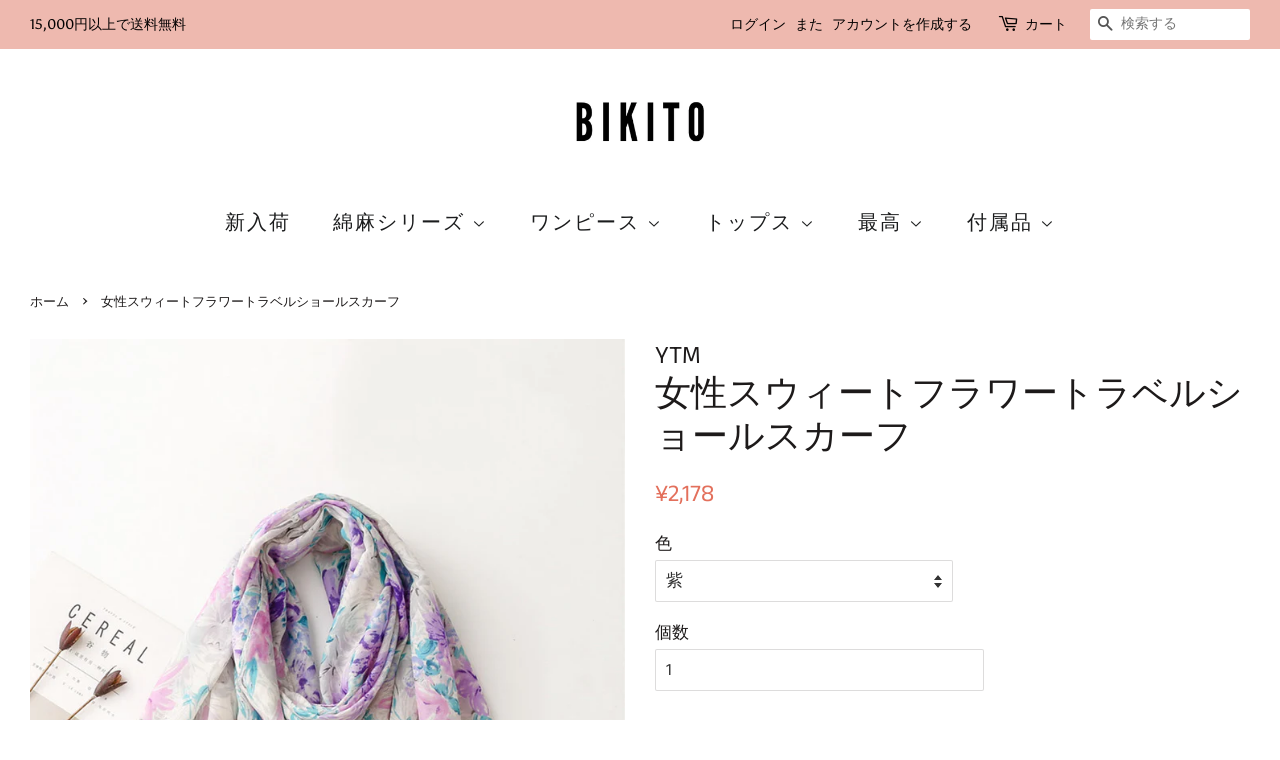

--- FILE ---
content_type: text/html; charset=utf-8
request_url: https://www.bikito.com/products/sweet-flower-travel-shawl-scarf
body_size: 28370
content:
<!doctype html>
<!--[if lt IE 7]><html class="no-js lt-ie9 lt-ie8 lt-ie7" lang="en"> <![endif]-->
<!--[if IE 7]><html class="no-js lt-ie9 lt-ie8" lang="en"> <![endif]-->
<!--[if IE 8]><html class="no-js lt-ie9" lang="en"> <![endif]-->
<!--[if IE 9 ]><html class="ie9 no-js"> <![endif]-->
<!--[if (gt IE 9)|!(IE)]><!--> <html class="no-js"> <!--<![endif]-->
<head>
  
  <meta name="facebook-domain-verification" content="qqr7qi2hplu26pguahdden62r81v4u" />
  
  <meta name="p:domain_verify" content="71195e215c62e535cca8c0aaca5120e7"/>


<script>
if (window.RhEasy === undefined) {
    window.RhEasy = {
  "platform" : "SHOPIFY",
  "conversionId" : 682317463,
  "conversionLabel" : "Ya5KCILssLgBEJetrcUC"
}
}

    window.RhEasy.pageType = 'product';
    window.RhEasy.product = {
        productId: '6831826141268',
        variantId: '40042751787092',
        productName: '女性スウィートフラワートラベルショールスカーフ',
        price: 21.78,
        currency: 'JPY'
    };



</script>

  <!-- Basic page needs ================================================== -->
  <meta charset="utf-8">
  <meta http-equiv="X-UA-Compatible" content="IE=edge,chrome=1">

  
  <link rel="shortcut icon" href="//www.bikito.com/cdn/shop/files/favico_32x32.png?v=1613775112" type="image/png" />
  

  <!-- Title and description ================================================== -->
  <title>
  女性スウィートフラワートラベルショールスカーフ &ndash; BIKITO
  </title>

  
  <meta name="description" content="特徴 商品コード: 7157418557502 素材: 96%ポリエステル 性別: 女性 パターン: 花 スタイル: 甘い サイズ 180×85センチメートル">
  

  <!-- Social meta ================================================== -->
  <!-- /snippets/social-meta-tags.liquid -->




<meta property="og:site_name" content="BIKITO">
<meta property="og:url" content="https://www.bikito.com/products/sweet-flower-travel-shawl-scarf">
<meta property="og:title" content="女性スウィートフラワートラベルショールスカーフ">
<meta property="og:type" content="product">
<meta property="og:description" content="特徴 商品コード: 7157418557502 素材: 96%ポリエステル 性別: 女性 パターン: 花 スタイル: 甘い サイズ 180×85センチメートル">

  <meta property="og:price:amount" content="2,178">
  <meta property="og:price:currency" content="JPY">

<meta property="og:image" content="http://www.bikito.com/cdn/shop/products/20230414_152550_043_1200x1200.jpg?v=1686114547"><meta property="og:image" content="http://www.bikito.com/cdn/shop/products/20230414_152550_027_1200x1200.jpg?v=1686114547"><meta property="og:image" content="http://www.bikito.com/cdn/shop/products/20230414_152550_039_1200x1200.jpg?v=1686114547">
<meta property="og:image:secure_url" content="https://www.bikito.com/cdn/shop/products/20230414_152550_043_1200x1200.jpg?v=1686114547"><meta property="og:image:secure_url" content="https://www.bikito.com/cdn/shop/products/20230414_152550_027_1200x1200.jpg?v=1686114547"><meta property="og:image:secure_url" content="https://www.bikito.com/cdn/shop/products/20230414_152550_039_1200x1200.jpg?v=1686114547">


<meta name="twitter:card" content="summary_large_image">
<meta name="twitter:title" content="女性スウィートフラワートラベルショールスカーフ">
<meta name="twitter:description" content="特徴 商品コード: 7157418557502 素材: 96%ポリエステル 性別: 女性 パターン: 花 スタイル: 甘い サイズ 180×85センチメートル">


  <!-- Helpers ================================================== -->
  <link rel="canonical" href="https://www.bikito.com/products/sweet-flower-travel-shawl-scarf">
  <meta name="viewport" content="width=device-width,initial-scale=1">
  <meta name="theme-color" content="#e3705c">

  <!-- CSS ================================================== -->
  <link href="//www.bikito.com/cdn/shop/t/10/assets/timber.scss.css?v=120193724423175543371759259246" rel="stylesheet" type="text/css" media="all" />
  <link href="//www.bikito.com/cdn/shop/t/10/assets/theme.scss.css?v=144490665791133452181759259246" rel="stylesheet" type="text/css" media="all" />

  <script>
    window.theme = window.theme || {};

    var theme = {
      strings: {
        addToCart: "カートに追加する",
        soldOut: "売り切れ",
        unavailable: "お取り扱いできません",
        zoomClose: "閉じる (Esc)",
        zoomPrev: "前へ (Left arrow key)",
        zoomNext: "次へ (Right arrow key)",
        addressError: "住所を調べる際にエラーが発生しました",
        addressNoResults: "その住所は見つかりませんでした",
        addressQueryLimit: "Google APIの使用量の制限を超えました。\u003ca href=\"https:\/\/developers.google.com\/maps\/premium\/usage-limits\"\u003eプレミアムプラン\u003c\/a\u003eへのアップグレードをご検討ください。",
        authError: "あなたのGoogle Mapsのアカウント認証で問題が発生しました。"
      },
      settings: {
        // Adding some settings to allow the editor to update correctly when they are changed
        enableWideLayout: true,
        typeAccentTransform: false,
        typeAccentSpacing: true,
        baseFontSize: '17px',
        headerBaseFontSize: '36px',
        accentFontSize: '20px'
      },
      variables: {
        mediaQueryMedium: 'screen and (max-width: 768px)',
        bpSmall: false
      },
      moneyFormat: "¥{{amount_no_decimals}}"
    }

    document.documentElement.className = document.documentElement.className.replace('no-js', 'supports-js');
  </script>

  <!-- Header hook for plugins ================================================== -->
  <script>window.performance && window.performance.mark && window.performance.mark('shopify.content_for_header.start');</script><meta id="shopify-digital-wallet" name="shopify-digital-wallet" content="/7337967674/digital_wallets/dialog">
<meta name="shopify-checkout-api-token" content="24d437e39bd6b07fade328ba29768fd4">
<meta id="in-context-paypal-metadata" data-shop-id="7337967674" data-venmo-supported="false" data-environment="production" data-locale="ja_JP" data-paypal-v4="true" data-currency="JPY">
<link rel="alternate" type="application/json+oembed" href="https://www.bikito.com/products/sweet-flower-travel-shawl-scarf.oembed">
<script async="async" src="/checkouts/internal/preloads.js?locale=ja-JP"></script>
<script id="shopify-features" type="application/json">{"accessToken":"24d437e39bd6b07fade328ba29768fd4","betas":["rich-media-storefront-analytics"],"domain":"www.bikito.com","predictiveSearch":true,"shopId":7337967674,"locale":"ja"}</script>
<script>var Shopify = Shopify || {};
Shopify.shop = "buykudbusiness.myshopify.com";
Shopify.locale = "ja";
Shopify.currency = {"active":"JPY","rate":"1.0"};
Shopify.country = "JP";
Shopify.theme = {"name":"Minimal","id":44785467450,"schema_name":"Minimal","schema_version":"8.2.0","theme_store_id":380,"role":"main"};
Shopify.theme.handle = "null";
Shopify.theme.style = {"id":null,"handle":null};
Shopify.cdnHost = "www.bikito.com/cdn";
Shopify.routes = Shopify.routes || {};
Shopify.routes.root = "/";</script>
<script type="module">!function(o){(o.Shopify=o.Shopify||{}).modules=!0}(window);</script>
<script>!function(o){function n(){var o=[];function n(){o.push(Array.prototype.slice.apply(arguments))}return n.q=o,n}var t=o.Shopify=o.Shopify||{};t.loadFeatures=n(),t.autoloadFeatures=n()}(window);</script>
<script id="shop-js-analytics" type="application/json">{"pageType":"product"}</script>
<script defer="defer" async type="module" src="//www.bikito.com/cdn/shopifycloud/shop-js/modules/v2/client.init-shop-cart-sync_Cun6Ba8E.ja.esm.js"></script>
<script defer="defer" async type="module" src="//www.bikito.com/cdn/shopifycloud/shop-js/modules/v2/chunk.common_DGWubyOB.esm.js"></script>
<script type="module">
  await import("//www.bikito.com/cdn/shopifycloud/shop-js/modules/v2/client.init-shop-cart-sync_Cun6Ba8E.ja.esm.js");
await import("//www.bikito.com/cdn/shopifycloud/shop-js/modules/v2/chunk.common_DGWubyOB.esm.js");

  window.Shopify.SignInWithShop?.initShopCartSync?.({"fedCMEnabled":true,"windoidEnabled":true});

</script>
<script>(function() {
  var isLoaded = false;
  function asyncLoad() {
    if (isLoaded) return;
    isLoaded = true;
    var urls = ["https:\/\/cdn.shopify.com\/s\/files\/1\/0073\/3796\/7674\/t\/10\/assets\/pop_7337967674.js?v=1686221440\u0026shop=buykudbusiness.myshopify.com"];
    for (var i = 0; i < urls.length; i++) {
      var s = document.createElement('script');
      s.type = 'text/javascript';
      s.async = true;
      s.src = urls[i];
      var x = document.getElementsByTagName('script')[0];
      x.parentNode.insertBefore(s, x);
    }
  };
  if(window.attachEvent) {
    window.attachEvent('onload', asyncLoad);
  } else {
    window.addEventListener('load', asyncLoad, false);
  }
})();</script>
<script id="__st">var __st={"a":7337967674,"offset":32400,"reqid":"0f172c05-b5e1-49e8-bc6f-6b773485949b-1768815068","pageurl":"www.bikito.com\/products\/sweet-flower-travel-shawl-scarf","u":"f2ac4a3eb9a8","p":"product","rtyp":"product","rid":6831826141268};</script>
<script>window.ShopifyPaypalV4VisibilityTracking = true;</script>
<script id="captcha-bootstrap">!function(){'use strict';const t='contact',e='account',n='new_comment',o=[[t,t],['blogs',n],['comments',n],[t,'customer']],c=[[e,'customer_login'],[e,'guest_login'],[e,'recover_customer_password'],[e,'create_customer']],r=t=>t.map((([t,e])=>`form[action*='/${t}']:not([data-nocaptcha='true']) input[name='form_type'][value='${e}']`)).join(','),a=t=>()=>t?[...document.querySelectorAll(t)].map((t=>t.form)):[];function s(){const t=[...o],e=r(t);return a(e)}const i='password',u='form_key',d=['recaptcha-v3-token','g-recaptcha-response','h-captcha-response',i],f=()=>{try{return window.sessionStorage}catch{return}},m='__shopify_v',_=t=>t.elements[u];function p(t,e,n=!1){try{const o=window.sessionStorage,c=JSON.parse(o.getItem(e)),{data:r}=function(t){const{data:e,action:n}=t;return t[m]||n?{data:e,action:n}:{data:t,action:n}}(c);for(const[e,n]of Object.entries(r))t.elements[e]&&(t.elements[e].value=n);n&&o.removeItem(e)}catch(o){console.error('form repopulation failed',{error:o})}}const l='form_type',E='cptcha';function T(t){t.dataset[E]=!0}const w=window,h=w.document,L='Shopify',v='ce_forms',y='captcha';let A=!1;((t,e)=>{const n=(g='f06e6c50-85a8-45c8-87d0-21a2b65856fe',I='https://cdn.shopify.com/shopifycloud/storefront-forms-hcaptcha/ce_storefront_forms_captcha_hcaptcha.v1.5.2.iife.js',D={infoText:'hCaptchaによる保護',privacyText:'プライバシー',termsText:'利用規約'},(t,e,n)=>{const o=w[L][v],c=o.bindForm;if(c)return c(t,g,e,D).then(n);var r;o.q.push([[t,g,e,D],n]),r=I,A||(h.body.append(Object.assign(h.createElement('script'),{id:'captcha-provider',async:!0,src:r})),A=!0)});var g,I,D;w[L]=w[L]||{},w[L][v]=w[L][v]||{},w[L][v].q=[],w[L][y]=w[L][y]||{},w[L][y].protect=function(t,e){n(t,void 0,e),T(t)},Object.freeze(w[L][y]),function(t,e,n,w,h,L){const[v,y,A,g]=function(t,e,n){const i=e?o:[],u=t?c:[],d=[...i,...u],f=r(d),m=r(i),_=r(d.filter((([t,e])=>n.includes(e))));return[a(f),a(m),a(_),s()]}(w,h,L),I=t=>{const e=t.target;return e instanceof HTMLFormElement?e:e&&e.form},D=t=>v().includes(t);t.addEventListener('submit',(t=>{const e=I(t);if(!e)return;const n=D(e)&&!e.dataset.hcaptchaBound&&!e.dataset.recaptchaBound,o=_(e),c=g().includes(e)&&(!o||!o.value);(n||c)&&t.preventDefault(),c&&!n&&(function(t){try{if(!f())return;!function(t){const e=f();if(!e)return;const n=_(t);if(!n)return;const o=n.value;o&&e.removeItem(o)}(t);const e=Array.from(Array(32),(()=>Math.random().toString(36)[2])).join('');!function(t,e){_(t)||t.append(Object.assign(document.createElement('input'),{type:'hidden',name:u})),t.elements[u].value=e}(t,e),function(t,e){const n=f();if(!n)return;const o=[...t.querySelectorAll(`input[type='${i}']`)].map((({name:t})=>t)),c=[...d,...o],r={};for(const[a,s]of new FormData(t).entries())c.includes(a)||(r[a]=s);n.setItem(e,JSON.stringify({[m]:1,action:t.action,data:r}))}(t,e)}catch(e){console.error('failed to persist form',e)}}(e),e.submit())}));const S=(t,e)=>{t&&!t.dataset[E]&&(n(t,e.some((e=>e===t))),T(t))};for(const o of['focusin','change'])t.addEventListener(o,(t=>{const e=I(t);D(e)&&S(e,y())}));const B=e.get('form_key'),M=e.get(l),P=B&&M;t.addEventListener('DOMContentLoaded',(()=>{const t=y();if(P)for(const e of t)e.elements[l].value===M&&p(e,B);[...new Set([...A(),...v().filter((t=>'true'===t.dataset.shopifyCaptcha))])].forEach((e=>S(e,t)))}))}(h,new URLSearchParams(w.location.search),n,t,e,['guest_login'])})(!0,!0)}();</script>
<script integrity="sha256-4kQ18oKyAcykRKYeNunJcIwy7WH5gtpwJnB7kiuLZ1E=" data-source-attribution="shopify.loadfeatures" defer="defer" src="//www.bikito.com/cdn/shopifycloud/storefront/assets/storefront/load_feature-a0a9edcb.js" crossorigin="anonymous"></script>
<script data-source-attribution="shopify.dynamic_checkout.dynamic.init">var Shopify=Shopify||{};Shopify.PaymentButton=Shopify.PaymentButton||{isStorefrontPortableWallets:!0,init:function(){window.Shopify.PaymentButton.init=function(){};var t=document.createElement("script");t.src="https://www.bikito.com/cdn/shopifycloud/portable-wallets/latest/portable-wallets.ja.js",t.type="module",document.head.appendChild(t)}};
</script>
<script data-source-attribution="shopify.dynamic_checkout.buyer_consent">
  function portableWalletsHideBuyerConsent(e){var t=document.getElementById("shopify-buyer-consent"),n=document.getElementById("shopify-subscription-policy-button");t&&n&&(t.classList.add("hidden"),t.setAttribute("aria-hidden","true"),n.removeEventListener("click",e))}function portableWalletsShowBuyerConsent(e){var t=document.getElementById("shopify-buyer-consent"),n=document.getElementById("shopify-subscription-policy-button");t&&n&&(t.classList.remove("hidden"),t.removeAttribute("aria-hidden"),n.addEventListener("click",e))}window.Shopify?.PaymentButton&&(window.Shopify.PaymentButton.hideBuyerConsent=portableWalletsHideBuyerConsent,window.Shopify.PaymentButton.showBuyerConsent=portableWalletsShowBuyerConsent);
</script>
<script data-source-attribution="shopify.dynamic_checkout.cart.bootstrap">document.addEventListener("DOMContentLoaded",(function(){function t(){return document.querySelector("shopify-accelerated-checkout-cart, shopify-accelerated-checkout")}if(t())Shopify.PaymentButton.init();else{new MutationObserver((function(e,n){t()&&(Shopify.PaymentButton.init(),n.disconnect())})).observe(document.body,{childList:!0,subtree:!0})}}));
</script>
<link id="shopify-accelerated-checkout-styles" rel="stylesheet" media="screen" href="https://www.bikito.com/cdn/shopifycloud/portable-wallets/latest/accelerated-checkout-backwards-compat.css" crossorigin="anonymous">
<style id="shopify-accelerated-checkout-cart">
        #shopify-buyer-consent {
  margin-top: 1em;
  display: inline-block;
  width: 100%;
}

#shopify-buyer-consent.hidden {
  display: none;
}

#shopify-subscription-policy-button {
  background: none;
  border: none;
  padding: 0;
  text-decoration: underline;
  font-size: inherit;
  cursor: pointer;
}

#shopify-subscription-policy-button::before {
  box-shadow: none;
}

      </style>

<script>window.performance && window.performance.mark && window.performance.mark('shopify.content_for_header.end');</script>

  
<!--[if lt IE 9]>
<script src="//cdnjs.cloudflare.com/ajax/libs/html5shiv/3.7.2/html5shiv.min.js" type="text/javascript"></script>
<![endif]-->


  <script src="//www.bikito.com/cdn/shop/t/10/assets/jquery-2.2.3.min.js?v=58211863146907186831536332713" type="text/javascript"></script>

  <!--[if (gt IE 9)|!(IE)]><!--><script src="//www.bikito.com/cdn/shop/t/10/assets/lazysizes.min.js?v=177476512571513845041536332713" async="async"></script><!--<![endif]-->
  <!--[if lte IE 9]><script src="//www.bikito.com/cdn/shop/t/10/assets/lazysizes.min.js?v=177476512571513845041536332713"></script><![endif]-->

  
  

<!-- "snippets/sca-quick-view-init.liquid" was not rendered, the associated app was uninstalled -->
 <link href="//www.bikito.com/cdn/shop/t/10/assets/limoniapps.discounturl.css?v=102652026321623097351536564017" rel="stylesheet" type="text/css" media="all" />
<link href="//www.bikito.com/cdn/shop/t/10/assets/limoniapps.discounturl.cart.css?v=137387066482438300261536564017" rel="stylesheet" type="text/css" media="all" />
<script src="//www.bikito.com/cdn/shop/t/10/assets/limoniapps.discounturl.js?v=93633690527266365481536564016" type="text/javascript"></script>

<!-- spurit_dm-added -->
<link rel="stylesheet" type="text/css" href="https://s3.amazonaws.com/shopify-apps/discount-manager/store/fd779dc63d720f45e51813a9d1131bbf.css">
<!-- /spurit_dm-added -->


<script src="https://cdn.shopify.com/extensions/fef74e5c-4c2b-4cf4-8bcb-a6a437504aa0/proof-bear-sales-popup-36/assets/salespop-widget.js" type="text/javascript" defer="defer"></script>
<script src="https://cdn.shopify.com/extensions/1aff304a-11ec-47a0-aee1-7f4ae56792d4/tydal-popups-email-pop-ups-4/assets/pop-app-embed.js" type="text/javascript" defer="defer"></script>
<link href="https://monorail-edge.shopifysvc.com" rel="dns-prefetch">
<script>(function(){if ("sendBeacon" in navigator && "performance" in window) {try {var session_token_from_headers = performance.getEntriesByType('navigation')[0].serverTiming.find(x => x.name == '_s').description;} catch {var session_token_from_headers = undefined;}var session_cookie_matches = document.cookie.match(/_shopify_s=([^;]*)/);var session_token_from_cookie = session_cookie_matches && session_cookie_matches.length === 2 ? session_cookie_matches[1] : "";var session_token = session_token_from_headers || session_token_from_cookie || "";function handle_abandonment_event(e) {var entries = performance.getEntries().filter(function(entry) {return /monorail-edge.shopifysvc.com/.test(entry.name);});if (!window.abandonment_tracked && entries.length === 0) {window.abandonment_tracked = true;var currentMs = Date.now();var navigation_start = performance.timing.navigationStart;var payload = {shop_id: 7337967674,url: window.location.href,navigation_start,duration: currentMs - navigation_start,session_token,page_type: "product"};window.navigator.sendBeacon("https://monorail-edge.shopifysvc.com/v1/produce", JSON.stringify({schema_id: "online_store_buyer_site_abandonment/1.1",payload: payload,metadata: {event_created_at_ms: currentMs,event_sent_at_ms: currentMs}}));}}window.addEventListener('pagehide', handle_abandonment_event);}}());</script>
<script id="web-pixels-manager-setup">(function e(e,d,r,n,o){if(void 0===o&&(o={}),!Boolean(null===(a=null===(i=window.Shopify)||void 0===i?void 0:i.analytics)||void 0===a?void 0:a.replayQueue)){var i,a;window.Shopify=window.Shopify||{};var t=window.Shopify;t.analytics=t.analytics||{};var s=t.analytics;s.replayQueue=[],s.publish=function(e,d,r){return s.replayQueue.push([e,d,r]),!0};try{self.performance.mark("wpm:start")}catch(e){}var l=function(){var e={modern:/Edge?\/(1{2}[4-9]|1[2-9]\d|[2-9]\d{2}|\d{4,})\.\d+(\.\d+|)|Firefox\/(1{2}[4-9]|1[2-9]\d|[2-9]\d{2}|\d{4,})\.\d+(\.\d+|)|Chrom(ium|e)\/(9{2}|\d{3,})\.\d+(\.\d+|)|(Maci|X1{2}).+ Version\/(15\.\d+|(1[6-9]|[2-9]\d|\d{3,})\.\d+)([,.]\d+|)( \(\w+\)|)( Mobile\/\w+|) Safari\/|Chrome.+OPR\/(9{2}|\d{3,})\.\d+\.\d+|(CPU[ +]OS|iPhone[ +]OS|CPU[ +]iPhone|CPU IPhone OS|CPU iPad OS)[ +]+(15[._]\d+|(1[6-9]|[2-9]\d|\d{3,})[._]\d+)([._]\d+|)|Android:?[ /-](13[3-9]|1[4-9]\d|[2-9]\d{2}|\d{4,})(\.\d+|)(\.\d+|)|Android.+Firefox\/(13[5-9]|1[4-9]\d|[2-9]\d{2}|\d{4,})\.\d+(\.\d+|)|Android.+Chrom(ium|e)\/(13[3-9]|1[4-9]\d|[2-9]\d{2}|\d{4,})\.\d+(\.\d+|)|SamsungBrowser\/([2-9]\d|\d{3,})\.\d+/,legacy:/Edge?\/(1[6-9]|[2-9]\d|\d{3,})\.\d+(\.\d+|)|Firefox\/(5[4-9]|[6-9]\d|\d{3,})\.\d+(\.\d+|)|Chrom(ium|e)\/(5[1-9]|[6-9]\d|\d{3,})\.\d+(\.\d+|)([\d.]+$|.*Safari\/(?![\d.]+ Edge\/[\d.]+$))|(Maci|X1{2}).+ Version\/(10\.\d+|(1[1-9]|[2-9]\d|\d{3,})\.\d+)([,.]\d+|)( \(\w+\)|)( Mobile\/\w+|) Safari\/|Chrome.+OPR\/(3[89]|[4-9]\d|\d{3,})\.\d+\.\d+|(CPU[ +]OS|iPhone[ +]OS|CPU[ +]iPhone|CPU IPhone OS|CPU iPad OS)[ +]+(10[._]\d+|(1[1-9]|[2-9]\d|\d{3,})[._]\d+)([._]\d+|)|Android:?[ /-](13[3-9]|1[4-9]\d|[2-9]\d{2}|\d{4,})(\.\d+|)(\.\d+|)|Mobile Safari.+OPR\/([89]\d|\d{3,})\.\d+\.\d+|Android.+Firefox\/(13[5-9]|1[4-9]\d|[2-9]\d{2}|\d{4,})\.\d+(\.\d+|)|Android.+Chrom(ium|e)\/(13[3-9]|1[4-9]\d|[2-9]\d{2}|\d{4,})\.\d+(\.\d+|)|Android.+(UC? ?Browser|UCWEB|U3)[ /]?(15\.([5-9]|\d{2,})|(1[6-9]|[2-9]\d|\d{3,})\.\d+)\.\d+|SamsungBrowser\/(5\.\d+|([6-9]|\d{2,})\.\d+)|Android.+MQ{2}Browser\/(14(\.(9|\d{2,})|)|(1[5-9]|[2-9]\d|\d{3,})(\.\d+|))(\.\d+|)|K[Aa][Ii]OS\/(3\.\d+|([4-9]|\d{2,})\.\d+)(\.\d+|)/},d=e.modern,r=e.legacy,n=navigator.userAgent;return n.match(d)?"modern":n.match(r)?"legacy":"unknown"}(),u="modern"===l?"modern":"legacy",c=(null!=n?n:{modern:"",legacy:""})[u],f=function(e){return[e.baseUrl,"/wpm","/b",e.hashVersion,"modern"===e.buildTarget?"m":"l",".js"].join("")}({baseUrl:d,hashVersion:r,buildTarget:u}),m=function(e){var d=e.version,r=e.bundleTarget,n=e.surface,o=e.pageUrl,i=e.monorailEndpoint;return{emit:function(e){var a=e.status,t=e.errorMsg,s=(new Date).getTime(),l=JSON.stringify({metadata:{event_sent_at_ms:s},events:[{schema_id:"web_pixels_manager_load/3.1",payload:{version:d,bundle_target:r,page_url:o,status:a,surface:n,error_msg:t},metadata:{event_created_at_ms:s}}]});if(!i)return console&&console.warn&&console.warn("[Web Pixels Manager] No Monorail endpoint provided, skipping logging."),!1;try{return self.navigator.sendBeacon.bind(self.navigator)(i,l)}catch(e){}var u=new XMLHttpRequest;try{return u.open("POST",i,!0),u.setRequestHeader("Content-Type","text/plain"),u.send(l),!0}catch(e){return console&&console.warn&&console.warn("[Web Pixels Manager] Got an unhandled error while logging to Monorail."),!1}}}}({version:r,bundleTarget:l,surface:e.surface,pageUrl:self.location.href,monorailEndpoint:e.monorailEndpoint});try{o.browserTarget=l,function(e){var d=e.src,r=e.async,n=void 0===r||r,o=e.onload,i=e.onerror,a=e.sri,t=e.scriptDataAttributes,s=void 0===t?{}:t,l=document.createElement("script"),u=document.querySelector("head"),c=document.querySelector("body");if(l.async=n,l.src=d,a&&(l.integrity=a,l.crossOrigin="anonymous"),s)for(var f in s)if(Object.prototype.hasOwnProperty.call(s,f))try{l.dataset[f]=s[f]}catch(e){}if(o&&l.addEventListener("load",o),i&&l.addEventListener("error",i),u)u.appendChild(l);else{if(!c)throw new Error("Did not find a head or body element to append the script");c.appendChild(l)}}({src:f,async:!0,onload:function(){if(!function(){var e,d;return Boolean(null===(d=null===(e=window.Shopify)||void 0===e?void 0:e.analytics)||void 0===d?void 0:d.initialized)}()){var d=window.webPixelsManager.init(e)||void 0;if(d){var r=window.Shopify.analytics;r.replayQueue.forEach((function(e){var r=e[0],n=e[1],o=e[2];d.publishCustomEvent(r,n,o)})),r.replayQueue=[],r.publish=d.publishCustomEvent,r.visitor=d.visitor,r.initialized=!0}}},onerror:function(){return m.emit({status:"failed",errorMsg:"".concat(f," has failed to load")})},sri:function(e){var d=/^sha384-[A-Za-z0-9+/=]+$/;return"string"==typeof e&&d.test(e)}(c)?c:"",scriptDataAttributes:o}),m.emit({status:"loading"})}catch(e){m.emit({status:"failed",errorMsg:(null==e?void 0:e.message)||"Unknown error"})}}})({shopId: 7337967674,storefrontBaseUrl: "https://www.bikito.com",extensionsBaseUrl: "https://extensions.shopifycdn.com/cdn/shopifycloud/web-pixels-manager",monorailEndpoint: "https://monorail-edge.shopifysvc.com/unstable/produce_batch",surface: "storefront-renderer",enabledBetaFlags: ["2dca8a86"],webPixelsConfigList: [{"id":"42467412","eventPayloadVersion":"v1","runtimeContext":"LAX","scriptVersion":"1","type":"CUSTOM","privacyPurposes":["MARKETING"],"name":"Meta pixel (migrated)"},{"id":"56066132","eventPayloadVersion":"v1","runtimeContext":"LAX","scriptVersion":"1","type":"CUSTOM","privacyPurposes":["ANALYTICS"],"name":"Google Analytics tag (migrated)"},{"id":"shopify-app-pixel","configuration":"{}","eventPayloadVersion":"v1","runtimeContext":"STRICT","scriptVersion":"0450","apiClientId":"shopify-pixel","type":"APP","privacyPurposes":["ANALYTICS","MARKETING"]},{"id":"shopify-custom-pixel","eventPayloadVersion":"v1","runtimeContext":"LAX","scriptVersion":"0450","apiClientId":"shopify-pixel","type":"CUSTOM","privacyPurposes":["ANALYTICS","MARKETING"]}],isMerchantRequest: false,initData: {"shop":{"name":"BIKITO","paymentSettings":{"currencyCode":"JPY"},"myshopifyDomain":"buykudbusiness.myshopify.com","countryCode":"CN","storefrontUrl":"https:\/\/www.bikito.com"},"customer":null,"cart":null,"checkout":null,"productVariants":[{"price":{"amount":2178.0,"currencyCode":"JPY"},"product":{"title":"女性スウィートフラワートラベルショールスカーフ","vendor":"YTM","id":"6831826141268","untranslatedTitle":"女性スウィートフラワートラベルショールスカーフ","url":"\/products\/sweet-flower-travel-shawl-scarf","type":"Scarves"},"id":"40042751787092","image":{"src":"\/\/www.bikito.com\/cdn\/shop\/products\/20230414_152550_039.jpg?v=1686114547"},"sku":"YTM-P4036-PL","title":"紫","untranslatedTitle":"Purple"},{"price":{"amount":2178.0,"currencyCode":"JPY"},"product":{"title":"女性スウィートフラワートラベルショールスカーフ","vendor":"YTM","id":"6831826141268","untranslatedTitle":"女性スウィートフラワートラベルショールスカーフ","url":"\/products\/sweet-flower-travel-shawl-scarf","type":"Scarves"},"id":"40042751819860","image":{"src":"\/\/www.bikito.com\/cdn\/shop\/products\/20230414_152550_043.jpg?v=1686114547"},"sku":"YTM-P4036-YL","title":"黄色","untranslatedTitle":"Yellow"},{"price":{"amount":2178.0,"currencyCode":"JPY"},"product":{"title":"女性スウィートフラワートラベルショールスカーフ","vendor":"YTM","id":"6831826141268","untranslatedTitle":"女性スウィートフラワートラベルショールスカーフ","url":"\/products\/sweet-flower-travel-shawl-scarf","type":"Scarves"},"id":"40042751852628","image":{"src":"\/\/www.bikito.com\/cdn\/shop\/products\/20230414_152550_027.jpg?v=1686114547"},"sku":"YTM-P4036-PK","title":"ピンク","untranslatedTitle":"Pink"},{"price":{"amount":2178.0,"currencyCode":"JPY"},"product":{"title":"女性スウィートフラワートラベルショールスカーフ","vendor":"YTM","id":"6831826141268","untranslatedTitle":"女性スウィートフラワートラベルショールスカーフ","url":"\/products\/sweet-flower-travel-shawl-scarf","type":"Scarves"},"id":"40042751885396","image":{"src":"\/\/www.bikito.com\/cdn\/shop\/products\/20230414_152550_035.jpg?v=1686114547"},"sku":"YTM-P4036-GN","title":"緑","untranslatedTitle":"Green"},{"price":{"amount":2178.0,"currencyCode":"JPY"},"product":{"title":"女性スウィートフラワートラベルショールスカーフ","vendor":"YTM","id":"6831826141268","untranslatedTitle":"女性スウィートフラワートラベルショールスカーフ","url":"\/products\/sweet-flower-travel-shawl-scarf","type":"Scarves"},"id":"40042751918164","image":{"src":"\/\/www.bikito.com\/cdn\/shop\/products\/20230414_152550_031.jpg?v=1686114547"},"sku":"YTM-P4036-BU","title":"青","untranslatedTitle":"Blue"}],"purchasingCompany":null},},"https://www.bikito.com/cdn","fcfee988w5aeb613cpc8e4bc33m6693e112",{"modern":"","legacy":""},{"shopId":"7337967674","storefrontBaseUrl":"https:\/\/www.bikito.com","extensionBaseUrl":"https:\/\/extensions.shopifycdn.com\/cdn\/shopifycloud\/web-pixels-manager","surface":"storefront-renderer","enabledBetaFlags":"[\"2dca8a86\"]","isMerchantRequest":"false","hashVersion":"fcfee988w5aeb613cpc8e4bc33m6693e112","publish":"custom","events":"[[\"page_viewed\",{}],[\"product_viewed\",{\"productVariant\":{\"price\":{\"amount\":2178.0,\"currencyCode\":\"JPY\"},\"product\":{\"title\":\"女性スウィートフラワートラベルショールスカーフ\",\"vendor\":\"YTM\",\"id\":\"6831826141268\",\"untranslatedTitle\":\"女性スウィートフラワートラベルショールスカーフ\",\"url\":\"\/products\/sweet-flower-travel-shawl-scarf\",\"type\":\"Scarves\"},\"id\":\"40042751787092\",\"image\":{\"src\":\"\/\/www.bikito.com\/cdn\/shop\/products\/20230414_152550_039.jpg?v=1686114547\"},\"sku\":\"YTM-P4036-PL\",\"title\":\"紫\",\"untranslatedTitle\":\"Purple\"}}]]"});</script><script>
  window.ShopifyAnalytics = window.ShopifyAnalytics || {};
  window.ShopifyAnalytics.meta = window.ShopifyAnalytics.meta || {};
  window.ShopifyAnalytics.meta.currency = 'JPY';
  var meta = {"product":{"id":6831826141268,"gid":"gid:\/\/shopify\/Product\/6831826141268","vendor":"YTM","type":"Scarves","handle":"sweet-flower-travel-shawl-scarf","variants":[{"id":40042751787092,"price":217800,"name":"女性スウィートフラワートラベルショールスカーフ - 紫","public_title":"紫","sku":"YTM-P4036-PL"},{"id":40042751819860,"price":217800,"name":"女性スウィートフラワートラベルショールスカーフ - 黄色","public_title":"黄色","sku":"YTM-P4036-YL"},{"id":40042751852628,"price":217800,"name":"女性スウィートフラワートラベルショールスカーフ - ピンク","public_title":"ピンク","sku":"YTM-P4036-PK"},{"id":40042751885396,"price":217800,"name":"女性スウィートフラワートラベルショールスカーフ - 緑","public_title":"緑","sku":"YTM-P4036-GN"},{"id":40042751918164,"price":217800,"name":"女性スウィートフラワートラベルショールスカーフ - 青","public_title":"青","sku":"YTM-P4036-BU"}],"remote":false},"page":{"pageType":"product","resourceType":"product","resourceId":6831826141268,"requestId":"0f172c05-b5e1-49e8-bc6f-6b773485949b-1768815068"}};
  for (var attr in meta) {
    window.ShopifyAnalytics.meta[attr] = meta[attr];
  }
</script>
<script class="analytics">
  (function () {
    var customDocumentWrite = function(content) {
      var jquery = null;

      if (window.jQuery) {
        jquery = window.jQuery;
      } else if (window.Checkout && window.Checkout.$) {
        jquery = window.Checkout.$;
      }

      if (jquery) {
        jquery('body').append(content);
      }
    };

    var hasLoggedConversion = function(token) {
      if (token) {
        return document.cookie.indexOf('loggedConversion=' + token) !== -1;
      }
      return false;
    }

    var setCookieIfConversion = function(token) {
      if (token) {
        var twoMonthsFromNow = new Date(Date.now());
        twoMonthsFromNow.setMonth(twoMonthsFromNow.getMonth() + 2);

        document.cookie = 'loggedConversion=' + token + '; expires=' + twoMonthsFromNow;
      }
    }

    var trekkie = window.ShopifyAnalytics.lib = window.trekkie = window.trekkie || [];
    if (trekkie.integrations) {
      return;
    }
    trekkie.methods = [
      'identify',
      'page',
      'ready',
      'track',
      'trackForm',
      'trackLink'
    ];
    trekkie.factory = function(method) {
      return function() {
        var args = Array.prototype.slice.call(arguments);
        args.unshift(method);
        trekkie.push(args);
        return trekkie;
      };
    };
    for (var i = 0; i < trekkie.methods.length; i++) {
      var key = trekkie.methods[i];
      trekkie[key] = trekkie.factory(key);
    }
    trekkie.load = function(config) {
      trekkie.config = config || {};
      trekkie.config.initialDocumentCookie = document.cookie;
      var first = document.getElementsByTagName('script')[0];
      var script = document.createElement('script');
      script.type = 'text/javascript';
      script.onerror = function(e) {
        var scriptFallback = document.createElement('script');
        scriptFallback.type = 'text/javascript';
        scriptFallback.onerror = function(error) {
                var Monorail = {
      produce: function produce(monorailDomain, schemaId, payload) {
        var currentMs = new Date().getTime();
        var event = {
          schema_id: schemaId,
          payload: payload,
          metadata: {
            event_created_at_ms: currentMs,
            event_sent_at_ms: currentMs
          }
        };
        return Monorail.sendRequest("https://" + monorailDomain + "/v1/produce", JSON.stringify(event));
      },
      sendRequest: function sendRequest(endpointUrl, payload) {
        // Try the sendBeacon API
        if (window && window.navigator && typeof window.navigator.sendBeacon === 'function' && typeof window.Blob === 'function' && !Monorail.isIos12()) {
          var blobData = new window.Blob([payload], {
            type: 'text/plain'
          });

          if (window.navigator.sendBeacon(endpointUrl, blobData)) {
            return true;
          } // sendBeacon was not successful

        } // XHR beacon

        var xhr = new XMLHttpRequest();

        try {
          xhr.open('POST', endpointUrl);
          xhr.setRequestHeader('Content-Type', 'text/plain');
          xhr.send(payload);
        } catch (e) {
          console.log(e);
        }

        return false;
      },
      isIos12: function isIos12() {
        return window.navigator.userAgent.lastIndexOf('iPhone; CPU iPhone OS 12_') !== -1 || window.navigator.userAgent.lastIndexOf('iPad; CPU OS 12_') !== -1;
      }
    };
    Monorail.produce('monorail-edge.shopifysvc.com',
      'trekkie_storefront_load_errors/1.1',
      {shop_id: 7337967674,
      theme_id: 44785467450,
      app_name: "storefront",
      context_url: window.location.href,
      source_url: "//www.bikito.com/cdn/s/trekkie.storefront.cd680fe47e6c39ca5d5df5f0a32d569bc48c0f27.min.js"});

        };
        scriptFallback.async = true;
        scriptFallback.src = '//www.bikito.com/cdn/s/trekkie.storefront.cd680fe47e6c39ca5d5df5f0a32d569bc48c0f27.min.js';
        first.parentNode.insertBefore(scriptFallback, first);
      };
      script.async = true;
      script.src = '//www.bikito.com/cdn/s/trekkie.storefront.cd680fe47e6c39ca5d5df5f0a32d569bc48c0f27.min.js';
      first.parentNode.insertBefore(script, first);
    };
    trekkie.load(
      {"Trekkie":{"appName":"storefront","development":false,"defaultAttributes":{"shopId":7337967674,"isMerchantRequest":null,"themeId":44785467450,"themeCityHash":"15548585297861476543","contentLanguage":"ja","currency":"JPY","eventMetadataId":"cf15cc4c-a15f-4203-aa18-2b8fe61e8133"},"isServerSideCookieWritingEnabled":true,"monorailRegion":"shop_domain","enabledBetaFlags":["65f19447"]},"Session Attribution":{},"S2S":{"facebookCapiEnabled":false,"source":"trekkie-storefront-renderer","apiClientId":580111}}
    );

    var loaded = false;
    trekkie.ready(function() {
      if (loaded) return;
      loaded = true;

      window.ShopifyAnalytics.lib = window.trekkie;

      var originalDocumentWrite = document.write;
      document.write = customDocumentWrite;
      try { window.ShopifyAnalytics.merchantGoogleAnalytics.call(this); } catch(error) {};
      document.write = originalDocumentWrite;

      window.ShopifyAnalytics.lib.page(null,{"pageType":"product","resourceType":"product","resourceId":6831826141268,"requestId":"0f172c05-b5e1-49e8-bc6f-6b773485949b-1768815068","shopifyEmitted":true});

      var match = window.location.pathname.match(/checkouts\/(.+)\/(thank_you|post_purchase)/)
      var token = match? match[1]: undefined;
      if (!hasLoggedConversion(token)) {
        setCookieIfConversion(token);
        window.ShopifyAnalytics.lib.track("Viewed Product",{"currency":"JPY","variantId":40042751787092,"productId":6831826141268,"productGid":"gid:\/\/shopify\/Product\/6831826141268","name":"女性スウィートフラワートラベルショールスカーフ - 紫","price":"2178","sku":"YTM-P4036-PL","brand":"YTM","variant":"紫","category":"Scarves","nonInteraction":true,"remote":false},undefined,undefined,{"shopifyEmitted":true});
      window.ShopifyAnalytics.lib.track("monorail:\/\/trekkie_storefront_viewed_product\/1.1",{"currency":"JPY","variantId":40042751787092,"productId":6831826141268,"productGid":"gid:\/\/shopify\/Product\/6831826141268","name":"女性スウィートフラワートラベルショールスカーフ - 紫","price":"2178","sku":"YTM-P4036-PL","brand":"YTM","variant":"紫","category":"Scarves","nonInteraction":true,"remote":false,"referer":"https:\/\/www.bikito.com\/products\/sweet-flower-travel-shawl-scarf"});
      }
    });


        var eventsListenerScript = document.createElement('script');
        eventsListenerScript.async = true;
        eventsListenerScript.src = "//www.bikito.com/cdn/shopifycloud/storefront/assets/shop_events_listener-3da45d37.js";
        document.getElementsByTagName('head')[0].appendChild(eventsListenerScript);

})();</script>
  <script>
  if (!window.ga || (window.ga && typeof window.ga !== 'function')) {
    window.ga = function ga() {
      (window.ga.q = window.ga.q || []).push(arguments);
      if (window.Shopify && window.Shopify.analytics && typeof window.Shopify.analytics.publish === 'function') {
        window.Shopify.analytics.publish("ga_stub_called", {}, {sendTo: "google_osp_migration"});
      }
      console.error("Shopify's Google Analytics stub called with:", Array.from(arguments), "\nSee https://help.shopify.com/manual/promoting-marketing/pixels/pixel-migration#google for more information.");
    };
    if (window.Shopify && window.Shopify.analytics && typeof window.Shopify.analytics.publish === 'function') {
      window.Shopify.analytics.publish("ga_stub_initialized", {}, {sendTo: "google_osp_migration"});
    }
  }
</script>
<script
  defer
  src="https://www.bikito.com/cdn/shopifycloud/perf-kit/shopify-perf-kit-3.0.4.min.js"
  data-application="storefront-renderer"
  data-shop-id="7337967674"
  data-render-region="gcp-us-central1"
  data-page-type="product"
  data-theme-instance-id="44785467450"
  data-theme-name="Minimal"
  data-theme-version="8.2.0"
  data-monorail-region="shop_domain"
  data-resource-timing-sampling-rate="10"
  data-shs="true"
  data-shs-beacon="true"
  data-shs-export-with-fetch="true"
  data-shs-logs-sample-rate="1"
  data-shs-beacon-endpoint="https://www.bikito.com/api/collect"
></script>
</head>

<body id="女性スウィートフラワートラベルショールスカーフ" class="template-product" >

  <div id="shopify-section-header" class="shopify-section"><style>
  .logo__image-wrapper {
    max-width: 200px;
  }
  /*================= If logo is above navigation ================== */
  
    .site-nav {
      
      margin-top: 30px;
    }

    
      .logo__image-wrapper {
        margin: 0 auto;
      }
    
  

  /*============ If logo is on the same line as navigation ============ */
  


  
</style>

<div data-section-id="header" data-section-type="header-section">
  <div class="header-bar">
    <div class="wrapper medium-down--hide">
      <div class="post-large--display-table">

        
          <div class="header-bar__left post-large--display-table-cell">

            

            

            
              <div class="header-bar__module header-bar__message">
                
                  15,000円以上で送料無料
                
              </div>
            

          </div>
        

        <div class="header-bar__right post-large--display-table-cell">

          
            <ul class="header-bar__module header-bar__module--list">
              
                <li>
                  <a href="/account/login" id="customer_login_link">ログイン</a>
                </li>
                <li>また</li>
                <li>
                  <a href="/account/register" id="customer_register_link">アカウントを作成する</a>
                </li>
              
            </ul>
          

          <div class="header-bar__module">
            <span class="header-bar__sep" aria-hidden="true"></span>
            <a href="/cart" class="cart-page-link">
              <span class="icon icon-cart header-bar__cart-icon" aria-hidden="true"></span>
            </a>
          </div>

          <div class="header-bar__module">
            <a href="/cart" class="cart-page-link">
              カート
              <span class="cart-count header-bar__cart-count hidden-count">0</span>
            </a>
          </div>

          
            
              <div class="header-bar__module header-bar__search">
                


  <form action="/search" method="get" class="header-bar__search-form clearfix" role="search">
    
    <button type="submit" class="btn btn--search icon-fallback-text header-bar__search-submit">
      <span class="icon icon-search" aria-hidden="true"></span>
      <span class="fallback-text">検索する</span>
    </button>
    <input type="search" name="q" value="" aria-label="検索する" class="header-bar__search-input" placeholder="検索する">
  </form>


              </div>
            
          

        </div>
      </div>
    </div>

    <div class="wrapper post-large--hide announcement-bar--mobile">
      
        
          <span>15,000円以上で送料無料</span>
        
      
    </div>

    <div class="wrapper post-large--hide">
      
        <button type="button" class="mobile-nav-trigger" id="MobileNavTrigger" aria-controls="MobileNav" aria-expanded="false">
          <span class="icon icon-hamburger" aria-hidden="true"></span>
          メニュー
        </button>
      
      <a href="/cart" class="cart-page-link mobile-cart-page-link">
        <span class="icon icon-cart header-bar__cart-icon" aria-hidden="true"></span>
        カート <span class="cart-count hidden-count">0</span>
      </a>
    </div>
    <nav role="navigation">
  <ul id="MobileNav" class="mobile-nav post-large--hide">
    
      
        <li class="mobile-nav__link">
          <a
            href="https://www.bikito.com/collections/%E6%96%B0%E5%85%A5%E8%8D%B7"
            class="mobile-nav"
            >
            新入荷
          </a>
        </li>
      
    
      
        
        <li class="mobile-nav__link" aria-haspopup="true">
          <a
            href="/collections/%E7%B6%BF%E9%BA%BB%E3%82%B7%E3%83%AA%E3%83%BC%E3%82%BA"
            class="mobile-nav__sublist-trigger"
            aria-controls="MobileNav-Parent-2"
            aria-expanded="false">
            綿麻シリーズ
            <span class="icon-fallback-text mobile-nav__sublist-expand" aria-hidden="true">
  <span class="icon icon-plus" aria-hidden="true"></span>
  <span class="fallback-text">+</span>
</span>
<span class="icon-fallback-text mobile-nav__sublist-contract" aria-hidden="true">
  <span class="icon icon-minus" aria-hidden="true"></span>
  <span class="fallback-text">-</span>
</span>

          </a>
          <ul
            id="MobileNav-Parent-2"
            class="mobile-nav__sublist">
            
              <li class="mobile-nav__sublist-link ">
                <a href="/collections/%E7%B6%BF%E9%BA%BB%E3%82%B7%E3%83%AA%E3%83%BC%E3%82%BA" class="site-nav__link">すべて <span class="visually-hidden">綿麻シリーズ</span></a>
              </li>
            
            
              
                <li class="mobile-nav__sublist-link">
                  <a
                    href="/collections/%E7%B6%BF%E9%BA%BB%E3%82%B7%E3%83%AA%E3%83%BC%E3%82%BAtops"
                    >
                    綿麻トップス
                  </a>
                </li>
              
            
              
                <li class="mobile-nav__sublist-link">
                  <a
                    href="/collections/%E7%B6%BF%E9%BA%BB%E3%83%9C%E3%83%88%E3%83%A0%E3%82%B9"
                    >
                    綿麻ボトムス
                  </a>
                </li>
              
            
          </ul>
        </li>
      
    
      
        
        <li class="mobile-nav__link" aria-haspopup="true">
          <a
            href="/collections/%E3%83%AF%E3%83%B3%E3%83%94%E3%83%BC%E3%82%B9"
            class="mobile-nav__sublist-trigger"
            aria-controls="MobileNav-Parent-3"
            aria-expanded="false">
            ワンピース
            <span class="icon-fallback-text mobile-nav__sublist-expand" aria-hidden="true">
  <span class="icon icon-plus" aria-hidden="true"></span>
  <span class="fallback-text">+</span>
</span>
<span class="icon-fallback-text mobile-nav__sublist-contract" aria-hidden="true">
  <span class="icon icon-minus" aria-hidden="true"></span>
  <span class="fallback-text">-</span>
</span>

          </a>
          <ul
            id="MobileNav-Parent-3"
            class="mobile-nav__sublist">
            
              <li class="mobile-nav__sublist-link ">
                <a href="/collections/%E3%83%AF%E3%83%B3%E3%83%94%E3%83%BC%E3%82%B9" class="site-nav__link">すべて <span class="visually-hidden">ワンピース</span></a>
              </li>
            
            
              
                <li class="mobile-nav__sublist-link">
                  <a
                    href="/collections/%E6%98%A5%E5%A4%8F%E9%99%90%E5%AE%9A%E3%83%89%E3%83%AC%E3%82%B9"
                    >
                    春夏限定ドレス
                  </a>
                </li>
              
            
              
                <li class="mobile-nav__sublist-link">
                  <a
                    href="/collections/%E3%83%9E%E3%82%AD%E3%82%B7%E3%83%89%E3%83%AC%E3%82%B9-maxi-dresses"
                    >
                    マキシドレス
                  </a>
                </li>
              
            
          </ul>
        </li>
      
    
      
        
        <li class="mobile-nav__link" aria-haspopup="true">
          <a
            href="/collections/%E3%83%88%E3%83%83%E3%83%97%E3%82%B9"
            class="mobile-nav__sublist-trigger"
            aria-controls="MobileNav-Parent-4"
            aria-expanded="false">
            トップス
            <span class="icon-fallback-text mobile-nav__sublist-expand" aria-hidden="true">
  <span class="icon icon-plus" aria-hidden="true"></span>
  <span class="fallback-text">+</span>
</span>
<span class="icon-fallback-text mobile-nav__sublist-contract" aria-hidden="true">
  <span class="icon icon-minus" aria-hidden="true"></span>
  <span class="fallback-text">-</span>
</span>

          </a>
          <ul
            id="MobileNav-Parent-4"
            class="mobile-nav__sublist">
            
              <li class="mobile-nav__sublist-link ">
                <a href="/collections/%E3%83%88%E3%83%83%E3%83%97%E3%82%B9" class="site-nav__link">すべて <span class="visually-hidden">トップス</span></a>
              </li>
            
            
              
                <li class="mobile-nav__sublist-link">
                  <a
                    href="/collections/%E3%83%96%E3%83%A9%E3%82%A6%E3%82%B9-%E3%82%B7%E3%83%A3%E3%83%84"
                    >
                    ブラウス&amp;シャツ
                  </a>
                </li>
              
            
              
                <li class="mobile-nav__sublist-link">
                  <a
                    href="/collections/%E3%83%96%E3%83%A9%E3%82%A6%E3%82%B9-%EF%BD%94%E3%82%B7%E3%83%A3%E3%83%84"
                    >
                    Ｔシャツ
                  </a>
                </li>
              
            
              
                <li class="mobile-nav__sublist-link">
                  <a
                    href="/collections/%E3%82%B3%E3%83%BC%E3%83%88"
                    >
                    外
                  </a>
                </li>
              
            
          </ul>
        </li>
      
    
      
        
        <li class="mobile-nav__link" aria-haspopup="true">
          <a
            href="/collections/%E3%83%9C%E3%83%88%E3%83%A0%E3%82%BA"
            class="mobile-nav__sublist-trigger"
            aria-controls="MobileNav-Parent-5"
            aria-expanded="false">
            最高
            <span class="icon-fallback-text mobile-nav__sublist-expand" aria-hidden="true">
  <span class="icon icon-plus" aria-hidden="true"></span>
  <span class="fallback-text">+</span>
</span>
<span class="icon-fallback-text mobile-nav__sublist-contract" aria-hidden="true">
  <span class="icon icon-minus" aria-hidden="true"></span>
  <span class="fallback-text">-</span>
</span>

          </a>
          <ul
            id="MobileNav-Parent-5"
            class="mobile-nav__sublist">
            
              <li class="mobile-nav__sublist-link ">
                <a href="/collections/%E3%83%9C%E3%83%88%E3%83%A0%E3%82%BA" class="site-nav__link">すべて <span class="visually-hidden">最高</span></a>
              </li>
            
            
              
                <li class="mobile-nav__sublist-link">
                  <a
                    href="/collections/%E3%82%B5%E3%83%AD%E3%83%99%E3%83%83%E3%83%88"
                    >
                    サロペット
                  </a>
                </li>
              
            
              
                <li class="mobile-nav__sublist-link">
                  <a
                    href="/collections/%E3%82%B8%E3%83%BC%E3%83%B3%E3%82%BA"
                    >
                    ジーンズ/デニム
                  </a>
                </li>
              
            
              
                <li class="mobile-nav__sublist-link">
                  <a
                    href="/collections/%E3%83%8F%E3%83%AC%E3%83%A0%E3%83%91%E3%83%B3%E3%83%84"
                    >
                    それではパンツ
                  </a>
                </li>
              
            
              
                <li class="mobile-nav__sublist-link">
                  <a
                    href="/collections/%E3%83%AF%E3%82%A4%E3%83%89%E3%83%AC%E3%83%83%E3%82%B0%E3%83%91%E3%83%B3%E3%83%84-%E3%82%B9%E3%82%AB%E3%83%BC%E3%83%88"
                    >
                    ワイドレッグパンツ&amp;amp;スカート
                  </a>
                </li>
              
            
          </ul>
        </li>
      
    
      
        
        <li class="mobile-nav__link" aria-haspopup="true">
          <a
            href="/collections/%E4%BB%98%E5%B1%9E%E5%93%81"
            class="mobile-nav__sublist-trigger"
            aria-controls="MobileNav-Parent-6"
            aria-expanded="false">
            付属品
            <span class="icon-fallback-text mobile-nav__sublist-expand" aria-hidden="true">
  <span class="icon icon-plus" aria-hidden="true"></span>
  <span class="fallback-text">+</span>
</span>
<span class="icon-fallback-text mobile-nav__sublist-contract" aria-hidden="true">
  <span class="icon icon-minus" aria-hidden="true"></span>
  <span class="fallback-text">-</span>
</span>

          </a>
          <ul
            id="MobileNav-Parent-6"
            class="mobile-nav__sublist">
            
              <li class="mobile-nav__sublist-link ">
                <a href="/collections/%E4%BB%98%E5%B1%9E%E5%93%81" class="site-nav__link">すべて <span class="visually-hidden">付属品</span></a>
              </li>
            
            
              
                <li class="mobile-nav__sublist-link">
                  <a
                    href="/collections/%E3%83%90%E3%83%83%E3%82%B0"
                    >
                    バッグ
                  </a>
                </li>
              
            
              
                <li class="mobile-nav__sublist-link">
                  <a
                    href="/collections/%E5%B8%BD%E5%AD%90"
                    >
                    帽子
                  </a>
                </li>
              
            
              
                <li class="mobile-nav__sublist-link">
                  <a
                    href="/collections/%E3%83%8D%E3%83%83%E3%82%AF%E3%83%AC%E3%82%B9"
                    >
                    ネックレス
                  </a>
                </li>
              
            
              
                <li class="mobile-nav__sublist-link">
                  <a
                    href="/collections/%E3%82%B9%E3%82%AB%E3%83%BC%E3%83%95-%E3%82%B7%E3%83%A7%E3%83%BC%E3%83%AB"
                    >
                    スカーフ＆ショール
                  </a>
                </li>
              
            
              
                <li class="mobile-nav__sublist-link">
                  <a
                    href="/collections/%E3%82%A4%E3%83%A4%E3%83%AA%E3%83%B3%E3%82%B0"
                    >
                    イヤリング＆ブレスレット
                  </a>
                </li>
              
            
              
                <li class="mobile-nav__sublist-link">
                  <a
                    href="/collections/%E9%9D%B4"
                    >
                    チェ
                  </a>
                </li>
              
            
          </ul>
        </li>
      
    

    
      
        <li class="mobile-nav__link">
          <a href="/account/login" id="customer_login_link">ログイン</a>
        </li>
        <li class="mobile-nav__link">
          <a href="/account/register" id="customer_register_link">アカウントを作成する</a>
        </li>
      
    

    <li class="mobile-nav__link">
      
        <div class="header-bar__module header-bar__search">
          


  <form action="/search" method="get" class="header-bar__search-form clearfix" role="search">
    
    <button type="submit" class="btn btn--search icon-fallback-text header-bar__search-submit">
      <span class="icon icon-search" aria-hidden="true"></span>
      <span class="fallback-text">検索する</span>
    </button>
    <input type="search" name="q" value="" aria-label="検索する" class="header-bar__search-input" placeholder="検索する">
  </form>


        </div>
      
    </li>
  </ul>
</nav>

  </div>

  <header class="site-header" role="banner">
    <div class="wrapper">

      
        <div class="grid--full">
          <div class="grid__item">
            
              <div class="h1 site-header__logo" itemscope itemtype="http://schema.org/Organization">
            
              
                <noscript>
                  
                  <div class="logo__image-wrapper">
                    <img src="//www.bikito.com/cdn/shop/files/BIKITO_1_a7013526-284d-4cd1-9b7f-45385d3c053b_200x.png?v=1614318551" alt="BIKITO" />
                  </div>
                </noscript>
                <div class="logo__image-wrapper supports-js">
                  <a href="/" itemprop="url" style="padding-top:44.44444444444444%;">
                    
                    <img class="logo__image lazyload"
                         src="//www.bikito.com/cdn/shop/files/BIKITO_1_a7013526-284d-4cd1-9b7f-45385d3c053b_300x300.png?v=1614318551"
                         data-src="//www.bikito.com/cdn/shop/files/BIKITO_1_a7013526-284d-4cd1-9b7f-45385d3c053b_{width}x.png?v=1614318551"
                         data-widths="[120, 180, 360, 540, 720, 900, 1080, 1296, 1512, 1728, 1944, 2048]"
                         data-aspectratio="2.25"
                         data-sizes="auto"
                         alt="BIKITO"
                         itemprop="logo">
                  </a>
                </div>
              
            
              </div>
            
          </div>
        </div>
        <div class="grid--full medium-down--hide">
          <div class="grid__item">
            
<nav>
  <ul class="site-nav" id="AccessibleNav">
    
      
        <li>
          <a
            href="https://www.bikito.com/collections/%E6%96%B0%E5%85%A5%E8%8D%B7"
            class="site-nav__link"
            data-meganav-type="child"
            >
              新入荷
          </a>
        </li>
      
    
      
      
        <li 
          class="site-nav--has-dropdown "
          aria-haspopup="true">
          <a
            href="/collections/%E7%B6%BF%E9%BA%BB%E3%82%B7%E3%83%AA%E3%83%BC%E3%82%BA"
            class="site-nav__link"
            data-meganav-type="parent"
            aria-controls="MenuParent-2"
            aria-expanded="false"
            >
              綿麻シリーズ
              <span class="icon icon-arrow-down" aria-hidden="true"></span>
          </a>
          <ul
            id="MenuParent-2"
            class="site-nav__dropdown "
            data-meganav-dropdown>
            
              
                <li>
                  <a
                    href="/collections/%E7%B6%BF%E9%BA%BB%E3%82%B7%E3%83%AA%E3%83%BC%E3%82%BAtops"
                    class="site-nav__link"
                    data-meganav-type="child"
                    
                    tabindex="-1">
                      綿麻トップス
                  </a>
                </li>
              
            
              
                <li>
                  <a
                    href="/collections/%E7%B6%BF%E9%BA%BB%E3%83%9C%E3%83%88%E3%83%A0%E3%82%B9"
                    class="site-nav__link"
                    data-meganav-type="child"
                    
                    tabindex="-1">
                      綿麻ボトムス
                  </a>
                </li>
              
            
          </ul>
        </li>
      
    
      
      
        <li 
          class="site-nav--has-dropdown "
          aria-haspopup="true">
          <a
            href="/collections/%E3%83%AF%E3%83%B3%E3%83%94%E3%83%BC%E3%82%B9"
            class="site-nav__link"
            data-meganav-type="parent"
            aria-controls="MenuParent-3"
            aria-expanded="false"
            >
              ワンピース
              <span class="icon icon-arrow-down" aria-hidden="true"></span>
          </a>
          <ul
            id="MenuParent-3"
            class="site-nav__dropdown "
            data-meganav-dropdown>
            
              
                <li>
                  <a
                    href="/collections/%E6%98%A5%E5%A4%8F%E9%99%90%E5%AE%9A%E3%83%89%E3%83%AC%E3%82%B9"
                    class="site-nav__link"
                    data-meganav-type="child"
                    
                    tabindex="-1">
                      春夏限定ドレス
                  </a>
                </li>
              
            
              
                <li>
                  <a
                    href="/collections/%E3%83%9E%E3%82%AD%E3%82%B7%E3%83%89%E3%83%AC%E3%82%B9-maxi-dresses"
                    class="site-nav__link"
                    data-meganav-type="child"
                    
                    tabindex="-1">
                      マキシドレス
                  </a>
                </li>
              
            
          </ul>
        </li>
      
    
      
      
        <li 
          class="site-nav--has-dropdown "
          aria-haspopup="true">
          <a
            href="/collections/%E3%83%88%E3%83%83%E3%83%97%E3%82%B9"
            class="site-nav__link"
            data-meganav-type="parent"
            aria-controls="MenuParent-4"
            aria-expanded="false"
            >
              トップス
              <span class="icon icon-arrow-down" aria-hidden="true"></span>
          </a>
          <ul
            id="MenuParent-4"
            class="site-nav__dropdown "
            data-meganav-dropdown>
            
              
                <li>
                  <a
                    href="/collections/%E3%83%96%E3%83%A9%E3%82%A6%E3%82%B9-%E3%82%B7%E3%83%A3%E3%83%84"
                    class="site-nav__link"
                    data-meganav-type="child"
                    
                    tabindex="-1">
                      ブラウス&amp;シャツ
                  </a>
                </li>
              
            
              
                <li>
                  <a
                    href="/collections/%E3%83%96%E3%83%A9%E3%82%A6%E3%82%B9-%EF%BD%94%E3%82%B7%E3%83%A3%E3%83%84"
                    class="site-nav__link"
                    data-meganav-type="child"
                    
                    tabindex="-1">
                      Ｔシャツ
                  </a>
                </li>
              
            
              
                <li>
                  <a
                    href="/collections/%E3%82%B3%E3%83%BC%E3%83%88"
                    class="site-nav__link"
                    data-meganav-type="child"
                    
                    tabindex="-1">
                      外
                  </a>
                </li>
              
            
          </ul>
        </li>
      
    
      
      
        <li 
          class="site-nav--has-dropdown "
          aria-haspopup="true">
          <a
            href="/collections/%E3%83%9C%E3%83%88%E3%83%A0%E3%82%BA"
            class="site-nav__link"
            data-meganav-type="parent"
            aria-controls="MenuParent-5"
            aria-expanded="false"
            >
              最高
              <span class="icon icon-arrow-down" aria-hidden="true"></span>
          </a>
          <ul
            id="MenuParent-5"
            class="site-nav__dropdown "
            data-meganav-dropdown>
            
              
                <li>
                  <a
                    href="/collections/%E3%82%B5%E3%83%AD%E3%83%99%E3%83%83%E3%83%88"
                    class="site-nav__link"
                    data-meganav-type="child"
                    
                    tabindex="-1">
                      サロペット
                  </a>
                </li>
              
            
              
                <li>
                  <a
                    href="/collections/%E3%82%B8%E3%83%BC%E3%83%B3%E3%82%BA"
                    class="site-nav__link"
                    data-meganav-type="child"
                    
                    tabindex="-1">
                      ジーンズ/デニム
                  </a>
                </li>
              
            
              
                <li>
                  <a
                    href="/collections/%E3%83%8F%E3%83%AC%E3%83%A0%E3%83%91%E3%83%B3%E3%83%84"
                    class="site-nav__link"
                    data-meganav-type="child"
                    
                    tabindex="-1">
                      それではパンツ
                  </a>
                </li>
              
            
              
                <li>
                  <a
                    href="/collections/%E3%83%AF%E3%82%A4%E3%83%89%E3%83%AC%E3%83%83%E3%82%B0%E3%83%91%E3%83%B3%E3%83%84-%E3%82%B9%E3%82%AB%E3%83%BC%E3%83%88"
                    class="site-nav__link"
                    data-meganav-type="child"
                    
                    tabindex="-1">
                      ワイドレッグパンツ&amp;amp;スカート
                  </a>
                </li>
              
            
          </ul>
        </li>
      
    
      
      
        <li 
          class="site-nav--has-dropdown "
          aria-haspopup="true">
          <a
            href="/collections/%E4%BB%98%E5%B1%9E%E5%93%81"
            class="site-nav__link"
            data-meganav-type="parent"
            aria-controls="MenuParent-6"
            aria-expanded="false"
            >
              付属品
              <span class="icon icon-arrow-down" aria-hidden="true"></span>
          </a>
          <ul
            id="MenuParent-6"
            class="site-nav__dropdown "
            data-meganav-dropdown>
            
              
                <li>
                  <a
                    href="/collections/%E3%83%90%E3%83%83%E3%82%B0"
                    class="site-nav__link"
                    data-meganav-type="child"
                    
                    tabindex="-1">
                      バッグ
                  </a>
                </li>
              
            
              
                <li>
                  <a
                    href="/collections/%E5%B8%BD%E5%AD%90"
                    class="site-nav__link"
                    data-meganav-type="child"
                    
                    tabindex="-1">
                      帽子
                  </a>
                </li>
              
            
              
                <li>
                  <a
                    href="/collections/%E3%83%8D%E3%83%83%E3%82%AF%E3%83%AC%E3%82%B9"
                    class="site-nav__link"
                    data-meganav-type="child"
                    
                    tabindex="-1">
                      ネックレス
                  </a>
                </li>
              
            
              
                <li>
                  <a
                    href="/collections/%E3%82%B9%E3%82%AB%E3%83%BC%E3%83%95-%E3%82%B7%E3%83%A7%E3%83%BC%E3%83%AB"
                    class="site-nav__link"
                    data-meganav-type="child"
                    
                    tabindex="-1">
                      スカーフ＆ショール
                  </a>
                </li>
              
            
              
                <li>
                  <a
                    href="/collections/%E3%82%A4%E3%83%A4%E3%83%AA%E3%83%B3%E3%82%B0"
                    class="site-nav__link"
                    data-meganav-type="child"
                    
                    tabindex="-1">
                      イヤリング＆ブレスレット
                  </a>
                </li>
              
            
              
                <li>
                  <a
                    href="/collections/%E9%9D%B4"
                    class="site-nav__link"
                    data-meganav-type="child"
                    
                    tabindex="-1">
                      チェ
                  </a>
                </li>
              
            
          </ul>
        </li>
      
    
  </ul>
</nav>

          </div>
        </div>
      

    </div>
  </header>
</div>



</div>

  <main class="wrapper main-content" role="main">
    <div class="grid">
        <div class="grid__item">
          

<div id="shopify-section-product-template" class="shopify-section"><div itemscope itemtype="http://schema.org/Product" id="ProductSection" data-section-id="product-template" data-section-type="product-template" data-image-zoom-type="lightbox" data-related-enabled="true" data-show-extra-tab="true" data-extra-tab-content="お支払い方法" data-enable-history-state="true">

  

  
    <style>
      @media screen and (min-width: 769px){
        .single-option-selector,
        .quantity-selector {
          
            min-width: 50%;
          
        }
      }
    </style>
  

  <meta itemprop="url" content="https://www.bikito.com/products/sweet-flower-travel-shawl-scarf">
  <meta itemprop="image" content="//www.bikito.com/cdn/shop/products/20230414_152550_043_grande.jpg?v=1686114547">

  <div class="section-header section-header--breadcrumb">
    

<nav class="breadcrumb" role="navigation" aria-label="breadcrumbs">
  <a href="/" title="フロントページに戻る">ホーム</a>

  

    
    <span aria-hidden="true" class="breadcrumb__sep">&rsaquo;</span>
    <span>女性スウィートフラワートラベルショールスカーフ</span>

  
</nav>


  </div>

  <div class="product-single">
    <div class="grid product-single__hero">
      <div class="grid__item post-large--one-half">

        

          <div class="product-single__photos">
            

            
              
              
<style>
  

  #ProductImage-29906867421268 {
    max-width: 768.0px;
    max-height: 1024px;
  }
  #ProductImageWrapper-29906867421268 {
    max-width: 768.0px;
  }
</style>


              <div id="ProductImageWrapper-29906867421268" class="product-single__image-wrapper supports-js hide zoom-lightbox" data-image-id="29906867421268">
                <div style="padding-top:133.33333333333334%;">
                  <img id="ProductImage-29906867421268"
                       class="product-single__image lazyload lazypreload"
                       
                       data-src="//www.bikito.com/cdn/shop/products/20230414_152550_043_{width}x.jpg?v=1686114547"
                       data-widths="[180, 370, 540, 740, 900, 1080, 1296, 1512, 1728, 2048]"
                       data-aspectratio="0.75"
                       data-sizes="auto"
                       
                       alt="女性スウィートフラワートラベルショールスカーフ">
                </div>
              </div>
            
              
              
<style>
  

  #ProductImage-29906867454036 {
    max-width: 768.0px;
    max-height: 1024px;
  }
  #ProductImageWrapper-29906867454036 {
    max-width: 768.0px;
  }
</style>


              <div id="ProductImageWrapper-29906867454036" class="product-single__image-wrapper supports-js hide zoom-lightbox" data-image-id="29906867454036">
                <div style="padding-top:133.33333333333334%;">
                  <img id="ProductImage-29906867454036"
                       class="product-single__image lazyload lazypreload"
                       
                       data-src="//www.bikito.com/cdn/shop/products/20230414_152550_027_{width}x.jpg?v=1686114547"
                       data-widths="[180, 370, 540, 740, 900, 1080, 1296, 1512, 1728, 2048]"
                       data-aspectratio="0.75"
                       data-sizes="auto"
                       
                       alt="女性スウィートフラワートラベルショールスカーフ">
                </div>
              </div>
            
              
              
<style>
  

  #ProductImage-29906867486804 {
    max-width: 768.0px;
    max-height: 1024px;
  }
  #ProductImageWrapper-29906867486804 {
    max-width: 768.0px;
  }
</style>


              <div id="ProductImageWrapper-29906867486804" class="product-single__image-wrapper supports-js zoom-lightbox" data-image-id="29906867486804">
                <div style="padding-top:133.33333333333334%;">
                  <img id="ProductImage-29906867486804"
                       class="product-single__image lazyload"
                       src="//www.bikito.com/cdn/shop/products/20230414_152550_039_300x300.jpg?v=1686114547"
                       data-src="//www.bikito.com/cdn/shop/products/20230414_152550_039_{width}x.jpg?v=1686114547"
                       data-widths="[180, 370, 540, 740, 900, 1080, 1296, 1512, 1728, 2048]"
                       data-aspectratio="0.75"
                       data-sizes="auto"
                       
                       alt="女性スウィートフラワートラベルショールスカーフ">
                </div>
              </div>
            
              
              
<style>
  

  #ProductImage-29906867519572 {
    max-width: 768.0px;
    max-height: 1024px;
  }
  #ProductImageWrapper-29906867519572 {
    max-width: 768.0px;
  }
</style>


              <div id="ProductImageWrapper-29906867519572" class="product-single__image-wrapper supports-js hide zoom-lightbox" data-image-id="29906867519572">
                <div style="padding-top:133.33333333333334%;">
                  <img id="ProductImage-29906867519572"
                       class="product-single__image lazyload lazypreload"
                       
                       data-src="//www.bikito.com/cdn/shop/products/20230414_152550_035_{width}x.jpg?v=1686114547"
                       data-widths="[180, 370, 540, 740, 900, 1080, 1296, 1512, 1728, 2048]"
                       data-aspectratio="0.75"
                       data-sizes="auto"
                       
                       alt="女性スウィートフラワートラベルショールスカーフ">
                </div>
              </div>
            
              
              
<style>
  

  #ProductImage-29906867552340 {
    max-width: 768.0px;
    max-height: 1024px;
  }
  #ProductImageWrapper-29906867552340 {
    max-width: 768.0px;
  }
</style>


              <div id="ProductImageWrapper-29906867552340" class="product-single__image-wrapper supports-js hide zoom-lightbox" data-image-id="29906867552340">
                <div style="padding-top:133.33333333333334%;">
                  <img id="ProductImage-29906867552340"
                       class="product-single__image lazyload lazypreload"
                       
                       data-src="//www.bikito.com/cdn/shop/products/20230414_152550_031_{width}x.jpg?v=1686114547"
                       data-widths="[180, 370, 540, 740, 900, 1080, 1296, 1512, 1728, 2048]"
                       data-aspectratio="0.75"
                       data-sizes="auto"
                       
                       alt="女性スウィートフラワートラベルショールスカーフ">
                </div>
              </div>
            
              
              
<style>
  

  #ProductImage-29906867585108 {
    max-width: 768.0px;
    max-height: 1024px;
  }
  #ProductImageWrapper-29906867585108 {
    max-width: 768.0px;
  }
</style>


              <div id="ProductImageWrapper-29906867585108" class="product-single__image-wrapper supports-js hide zoom-lightbox" data-image-id="29906867585108">
                <div style="padding-top:133.33333333333334%;">
                  <img id="ProductImage-29906867585108"
                       class="product-single__image lazyload lazypreload"
                       
                       data-src="//www.bikito.com/cdn/shop/products/20230414_152550_028_{width}x.jpg?v=1686114547"
                       data-widths="[180, 370, 540, 740, 900, 1080, 1296, 1512, 1728, 2048]"
                       data-aspectratio="0.75"
                       data-sizes="auto"
                       
                       alt="女性スウィートフラワートラベルショールスカーフ">
                </div>
              </div>
            
              
              
<style>
  

  #ProductImage-29906867617876 {
    max-width: 768.0px;
    max-height: 1024px;
  }
  #ProductImageWrapper-29906867617876 {
    max-width: 768.0px;
  }
</style>


              <div id="ProductImageWrapper-29906867617876" class="product-single__image-wrapper supports-js hide zoom-lightbox" data-image-id="29906867617876">
                <div style="padding-top:133.33333333333334%;">
                  <img id="ProductImage-29906867617876"
                       class="product-single__image lazyload lazypreload"
                       
                       data-src="//www.bikito.com/cdn/shop/products/20230414_152550_029_{width}x.jpg?v=1686114547"
                       data-widths="[180, 370, 540, 740, 900, 1080, 1296, 1512, 1728, 2048]"
                       data-aspectratio="0.75"
                       data-sizes="auto"
                       
                       alt="女性スウィートフラワートラベルショールスカーフ">
                </div>
              </div>
            
              
              
<style>
  

  #ProductImage-29906867650644 {
    max-width: 768.0px;
    max-height: 1024px;
  }
  #ProductImageWrapper-29906867650644 {
    max-width: 768.0px;
  }
</style>


              <div id="ProductImageWrapper-29906867650644" class="product-single__image-wrapper supports-js hide zoom-lightbox" data-image-id="29906867650644">
                <div style="padding-top:133.33333333333334%;">
                  <img id="ProductImage-29906867650644"
                       class="product-single__image lazyload lazypreload"
                       
                       data-src="//www.bikito.com/cdn/shop/products/20230414_152550_030_{width}x.jpg?v=1686114547"
                       data-widths="[180, 370, 540, 740, 900, 1080, 1296, 1512, 1728, 2048]"
                       data-aspectratio="0.75"
                       data-sizes="auto"
                       
                       alt="女性スウィートフラワートラベルショールスカーフ">
                </div>
              </div>
            

            <noscript>
              <img src="//www.bikito.com/cdn/shop/products/20230414_152550_039_1024x1024@2x.jpg?v=1686114547" alt="女性スウィートフラワートラベルショールスカーフ">
            </noscript>
          </div>

          

            <ul class="product-single__thumbnails grid-uniform" id="ProductThumbs">
              
                <li class="grid__item wide--one-quarter large--one-third medium-down--one-third">
               
                  <a data-image-id="29906867421268" href="//www.bikito.com/cdn/shop/products/20230414_152550_043_1024x1024.jpg?v=1686114547" class="product-single__thumbnail">
                    <img src="//www.bikito.com/cdn/shop/products/20230414_152550_043_grande.jpg?v=1686114547" alt="女性スウィートフラワートラベルショールスカーフ">
                  </a>
                </li>
              
                <li class="grid__item wide--one-quarter large--one-third medium-down--one-third">
               
                  <a data-image-id="29906867454036" href="//www.bikito.com/cdn/shop/products/20230414_152550_027_1024x1024.jpg?v=1686114547" class="product-single__thumbnail">
                    <img src="//www.bikito.com/cdn/shop/products/20230414_152550_027_grande.jpg?v=1686114547" alt="女性スウィートフラワートラベルショールスカーフ">
                  </a>
                </li>
              
                <li class="grid__item wide--one-quarter large--one-third medium-down--one-third">
               
                  <a data-image-id="29906867486804" href="//www.bikito.com/cdn/shop/products/20230414_152550_039_1024x1024.jpg?v=1686114547" class="product-single__thumbnail">
                    <img src="//www.bikito.com/cdn/shop/products/20230414_152550_039_grande.jpg?v=1686114547" alt="女性スウィートフラワートラベルショールスカーフ">
                  </a>
                </li>
              
                <li class="grid__item wide--one-quarter large--one-third medium-down--one-third">
               
                  <a data-image-id="29906867519572" href="//www.bikito.com/cdn/shop/products/20230414_152550_035_1024x1024.jpg?v=1686114547" class="product-single__thumbnail">
                    <img src="//www.bikito.com/cdn/shop/products/20230414_152550_035_grande.jpg?v=1686114547" alt="女性スウィートフラワートラベルショールスカーフ">
                  </a>
                </li>
              
                <li class="grid__item wide--one-quarter large--one-third medium-down--one-third">
               
                  <a data-image-id="29906867552340" href="//www.bikito.com/cdn/shop/products/20230414_152550_031_1024x1024.jpg?v=1686114547" class="product-single__thumbnail">
                    <img src="//www.bikito.com/cdn/shop/products/20230414_152550_031_grande.jpg?v=1686114547" alt="女性スウィートフラワートラベルショールスカーフ">
                  </a>
                </li>
              
                <li class="grid__item wide--one-quarter large--one-third medium-down--one-third">
               
                  <a data-image-id="29906867585108" href="//www.bikito.com/cdn/shop/products/20230414_152550_028_1024x1024.jpg?v=1686114547" class="product-single__thumbnail">
                    <img src="//www.bikito.com/cdn/shop/products/20230414_152550_028_grande.jpg?v=1686114547" alt="女性スウィートフラワートラベルショールスカーフ">
                  </a>
                </li>
              
                <li class="grid__item wide--one-quarter large--one-third medium-down--one-third">
               
                  <a data-image-id="29906867617876" href="//www.bikito.com/cdn/shop/products/20230414_152550_029_1024x1024.jpg?v=1686114547" class="product-single__thumbnail">
                    <img src="//www.bikito.com/cdn/shop/products/20230414_152550_029_grande.jpg?v=1686114547" alt="女性スウィートフラワートラベルショールスカーフ">
                  </a>
                </li>
              
                <li class="grid__item wide--one-quarter large--one-third medium-down--one-third">
               
                  <a data-image-id="29906867650644" href="//www.bikito.com/cdn/shop/products/20230414_152550_030_1024x1024.jpg?v=1686114547" class="product-single__thumbnail">
                    <img src="//www.bikito.com/cdn/shop/products/20230414_152550_030_grande.jpg?v=1686114547" alt="女性スウィートフラワートラベルショールスカーフ">
                  </a>
                </li>
              
            </ul>

          

        

        
        <ul class="gallery" class="hidden">
          
          <li data-image-id="29906867421268" class="gallery__item" data-mfp-src="//www.bikito.com/cdn/shop/products/20230414_152550_043_1024x1024@2x.jpg?v=1686114547"></li>
          
          <li data-image-id="29906867454036" class="gallery__item" data-mfp-src="//www.bikito.com/cdn/shop/products/20230414_152550_027_1024x1024@2x.jpg?v=1686114547"></li>
          
          <li data-image-id="29906867486804" class="gallery__item" data-mfp-src="//www.bikito.com/cdn/shop/products/20230414_152550_039_1024x1024@2x.jpg?v=1686114547"></li>
          
          <li data-image-id="29906867519572" class="gallery__item" data-mfp-src="//www.bikito.com/cdn/shop/products/20230414_152550_035_1024x1024@2x.jpg?v=1686114547"></li>
          
          <li data-image-id="29906867552340" class="gallery__item" data-mfp-src="//www.bikito.com/cdn/shop/products/20230414_152550_031_1024x1024@2x.jpg?v=1686114547"></li>
          
          <li data-image-id="29906867585108" class="gallery__item" data-mfp-src="//www.bikito.com/cdn/shop/products/20230414_152550_028_1024x1024@2x.jpg?v=1686114547"></li>
          
          <li data-image-id="29906867617876" class="gallery__item" data-mfp-src="//www.bikito.com/cdn/shop/products/20230414_152550_029_1024x1024@2x.jpg?v=1686114547"></li>
          
          <li data-image-id="29906867650644" class="gallery__item" data-mfp-src="//www.bikito.com/cdn/shop/products/20230414_152550_030_1024x1024@2x.jpg?v=1686114547"></li>
          
        </ul>
        

      </div>
      <div class="grid__item post-large--one-half">
        
          <span class="h3" itemprop="brand">YTM</span>
        
        <h1 itemprop="name">女性スウィートフラワートラベルショールスカーフ</h1>
       
        <div itemprop="offers" itemscope itemtype="http://schema.org/Offer">
          

          <meta itemprop="priceCurrency" content="JPY">
          <link itemprop="availability" href="http://schema.org/InStock">

          <div class="product-single__prices">
            <span id="PriceA11y" class="visually-hidden">通常価格</span>
            <span id="ProductPrice" class="product-single__price" itemprop="price" content="2178.0">
              ¥2,178
            </span>

            
              <span id="ComparePriceA11y" class="visually-hidden" aria-hidden="true">セール価格</span>
              <s id="ComparePrice" class="product-single__sale-price hide">
                ¥20
              </s>
            
          </div>

          <form method="post" action="/cart/add" id="product_form_6831826141268" accept-charset="UTF-8" class="product-form--wide" enctype="multipart/form-data"><input type="hidden" name="form_type" value="product" /><input type="hidden" name="utf8" value="✓" />
            <select name="id" id="ProductSelect-product-template" class="product-single__variants">
              
                

                  <option  selected="selected"  data-sku="YTM-P4036-PL" value="40042751787092">紫 - ¥2,178 JPY</option>

                
              
                

                  <option  data-sku="YTM-P4036-YL" value="40042751819860">黄色 - ¥2,178 JPY</option>

                
              
                

                  <option  data-sku="YTM-P4036-PK" value="40042751852628">ピンク - ¥2,178 JPY</option>

                
              
                

                  <option  data-sku="YTM-P4036-GN" value="40042751885396">緑 - ¥2,178 JPY</option>

                
              
                

                  <option  data-sku="YTM-P4036-BU" value="40042751918164">青 - ¥2,178 JPY</option>

                
              
            </select>

            <div class="product-single__quantity">
              <label for="Quantity">個数</label>
              <input type="number" id="Quantity" name="quantity" value="1" min="1" class="quantity-selector">
            </div>

            <button type="submit" name="add" id="AddToCart" class="btn btn--wide">
              <span id="AddToCartText">カートに追加する</span>
            </button>
            
          <input type="hidden" name="product-id" value="6831826141268" /><input type="hidden" name="section-id" value="product-template" /></form>

          
            <div class="tabs">
              <ul class="tab-switch__nav">
                <li>
                  <a href="#description" data-link="description" class="tab-switch__trigger h3">説明</a>
                </li>
                <li>
                  <a href="#extra" data-link="extra" class="tab-switch__trigger h3">お支払い方法と割引コードの使い方</a>
                </li>
              </ul>
              <div id="description" class="tab-switch__content" data-content="description">
                <div class="product-description rte" itemprop="description">
                  <!-- DO NOT EDIT THIS SNIPPET - it's generated automatically and may be overwritten at any time -->              <style type='text/css'> #tabs, .custom-product-description-tabs { background: transparent !important; border: none !important; } #tabs, .custom-product-description-tabs, #tabs-app-accordion { clear: both; font-family: inherit !important; font-size: inherit !important; } #tabs > ul, .custom-product-description-tabs > ul { display: block; overflow: hidden; height: auto; padding: 0; margin: 0 !important; background: transparent; color: #8d8d8d; border: 0 !important; border-radius: 0; } #tabs > ul > li, .custom-product-description-tabs > ul > li { position: relative; z-index: 10; display: block; overflow: hidden; float: left; width: auto; height: auto; padding: 0; margin: 0 !important; background: transparent; border: 0; outline: none; } #tabs.easytabs-flexible > ul, .custom-product-description-tabs.easytabs-flexible > ul { display: -webkit-box; display: -moz-box; display: -ms-flexbox; display: -webkit-flex; display: flex; } #tabs.easytabs-flexible > ul > li, .custom-product-description-tabs.easytabs-flexible > ul > li { -webkit-box-flex: 1; -moz-box-flex: 1 -webkit-flex: 1; -ms-flex: 1; flex: 1; } #tabs > div, .custom-product-description-tabs > div, #tabs-app-accordion > div { display: none; overflow: hidden; clear: both; padding: 10px 12px 10px 12px !important; background: #ffffff; color: #333333; border: 0 solid #dddddd; text-align: left; } #tabs > div#last-tab, .custom-product-description-tabs > div#last-tab, #tabs-app-accordion > div#last-tab, #tabs > div.last-tab, .custom-product-description-tabs > div.last-tab, #tabs-app-accordion > div.last-tab { display: block; } #tabs > div, .custom-product-description-tabs > div { -moz-border-radius: 3px; -webkit-border-radius: 3px; border-radius: 3px; -moz-border-radius-topleft: 0; -webkit-border-top-left-radius: 0; border-top-left-radius: 0; } #tabs.easytabs-flexible > div, .custom-product-description-tabs.easytabs-flexible > div { -moz-border-radius-topright: 0; -webkit-border-top-right-radius: 0; border-top-right-radius: 0; } #tabs > ul > li a, .custom-product-description-tabs > ul > li a, #tabs-app-accordion > h3 a { display: block; overflow: hidden; width: auto; height: 15px; margin: 0; padding: 7px 12px 7px 12px !important; background-color: #f1f1f1; border: 0 solid #dddddd; color: #8d8d8d; line-height: 15px; font-family: inherit !important; font-size: 15px; font-style: normal; font-weight: normal; line-height: 15px; text-decoration: none; white-space: nowrap; -webkit-box-sizing: content-box !important; -moz-box-sizing: content-box !important; box-sizing: content-box !important; opacity: 1 !important; outline:none; } #tabs > ul > li a:before, .custom-product-description-tabs > ul > li a:before, #tabs-app-accordion > h3 a:before, #tabs > ul > li a:after, .custom-product-description-tabs > ul > li a:after, #tabs-app-accordion > h3 a:after { content: none; } #tabs > ul > li a, .custom-product-description-tabs > ul > li a { text-align: left; } #tabs > ul > li.ui-state-active a, .custom-product-description-tabs > ul > li.ui-state-active a, #tabs-app-accordion > h3.ui-state-active a { background-color: #ffffff; border-color: #dddddd; color: #333333; } #tabs > ul > li:first-child a, .custom-product-description-tabs > ul > li:first-child a, #tabs > ul > li.easytabs-first-visible a, .custom-product-description-tabs > ul > li.easytabs-first-visible a { -moz-border-radius-topleft: 3px; -webkit-border-top-left-radius: 3px; border-top-left-radius: 3px; } #tabs > ul > li:last-child a, .custom-product-description-tabs > ul > li:last-child a, #tabs > ul > li.easytabs-last-visible a, .custom-product-description-tabs > ul > li.easytabs-last-visible a { -moz-border-radius-topright: 3px; -webkit-border-top-right-radius: 3px; border-top-right-radius: 3px; } #tabs > ul > li a, .custom-product-description-tabs > ul > li a { border-width: 1px 0 1px 1px; } #tabs > ul > li:last-child a, .custom-product-description-tabs > ul > li:last-child a, #tabs > ul > li.easytabs-last-visible a, .custom-product-description-tabs > ul > li.easytabs-last-visible a { border-right-width: 1px; } #tabs > ul > li.ui-state-active + li a, .custom-product-description-tabs > ul > li.ui-state-active + li a, #tabs > ul > li.ui-state-active + li.easytabs-kiwi-hidden + li a, .custom-product-description-tabs > ul > li.ui-state-active + li.easytabs-kiwi-hidden + li a { border-left-width: 0; } #tabs-app-accordion > h3 a { border-width: 1px 1px 0 1px; } #tabs-app-accordion > h3:last-of-type a, #tabs-app-accordion > h3.easytabs-last-visible a { border-bottom-width: 1px; } #tabs > ul > li.ui-state-active a, .custom-product-description-tabs > ul > li.ui-state-active a { height: 16px; border-width: 1px 1px 0 1px; } #tabs > div, .custom-product-description-tabs > div, #tabs-app-accordion > div { margin-top: -1px; border-width: 1px; } #tabs-app-accordion > div { margin-top: -1px; border-width: 1px 1px 0 1px; } #tabs-app-accordion > div:last-child, #tabs-app-accordion > div.easytabs-last-visible { border-bottom-width: 1px; } #tabs-app-accordion > h3 { position: relative; z-index: 10; display: block; width: 100%; padding: 0; margin: 0; background: transparent; border: 0; outline: 0; } #tabs-app-accordion { overflow: hidden; } #tabs-app-accordion > h3:first-child a, #tabs-app-accordion > h3.easytabs-first-visible a { -moz-border-radius-topright: 3px; -webkit-border-top-right-radius: 3px; border-top-right-radius: 3px; -moz-border-radius-topleft: 3px; -webkit-border-top-left-radius: 3px; border-top-left-radius: 3px; } #tabs-app-accordion > h3:last-of-type a, #tabs-app-accordion > h3.easytabs-last-visible a { -moz-border-radius-bottomleft: 3px; -webkit-border-bottom-left-radius: 3px; border-bottom-left-radius: 3px; -moz-border-radius-bottomright: 3px; -webkit-border-bottom-right-radius: 3px; border-bottom-right-radius: 3px; } #tabs-app-accordion > h3.ui-state-active a { -moz-border-radius-bottomleft: 0; -webkit-border-bottom-left-radius: 0; border-bottom-left-radius: 0; -moz-border-radius-bottomright: 0; -webkit-border-bottom-right-radius: 0; border-bottom-right-radius: 0; } #tabs-app-accordion > div { -moz-border-radius: 0; -webkit-border-radius: 0; border-radius: 0; } #tabs-app-accordion > div:last-child, #tabs-app-accordion > div.easytabs-last-visible { -moz-border-radius-bottomleft: 3px; -webkit-border-bottom-left-radius: 3px; border-bottom-left-radius: 3px; -moz-border-radius-bottomright: 3px; -webkit-border-bottom-right-radius: 3px; border-bottom-right-radius: 3px; } #judgeme_product_reviews { border: none !important; } #tabs > div[aria-hidden='false'], .custom-product-description-tabs > div[aria-hidden='false'] { display: block; } #tabs .spr-container, .custom-product-description-tabs > .spr-container { border: none; } #tabs > div > span, .custom-product-description-tabs > div > span, #tabs-app-accordion > div > span { display: block; } #tabs > div[aria-hidden='false'], .custom-product-description-tabs > div[aria-hidden='false'], #tabs > div:first-of-type, .custom-product-description-tabs > div:first-of-type { display: block; } #tabs > #last-tab, .custom-product-description-tabs > .last-tab { display: block; background: transparent; border: none; color: inherit; } .easytabs-kiwi-hidden, #tabs > ul > li.easytabs-kiwi-hidden, #tabs-app-accordion > h3.easytabs-kiwi-hidden, .custom-product-description-tabs > ul > li.easytabs-kiwi-hidden, #tabs-app-accordion > h3.easytabs-kiwi-hidden { display: none !important; } </style> <style class="easytabs-accessory">#tabs{ display: block; min-height: 1px; }</style>     <link id="tabscss" rel="stylesheet" onError="nexusmediaJQ191('#tabs > ul > li').hide(); nexusmediaJQ191('.easytabs-app-accordion > h3, #last-tab, .last-tab').remove();">     <script type="text/javascript"> if( typeof easytabs !== 'object' ) { var nexusmediaJQ191; var easytabs = { flexible: false, windowWidthToRotate: 640, widthToRotate: 0, currentState: "tabs", cssUrl: '/apps/tabs/newcss', tabsOptions: { create: function(e){ nexusmediaJQ191(e.target).find('li.ui-state-active').prev().addClass('easytabs-before-active'); }, activate: function(e){ var $parent = nexusmediaJQ191(e.currentTarget).parent(); $parent.removeClass('easytabs-before-active').siblings('li').removeClass('easytabs-before-active'); if( $parent.prev().length ) { $parent.prev().addClass('easytabs-before-active'); } } }, loadScript: function(url, callback) { var script = document.createElement("script"); script.type = "text/javascript"; script.async = true; if( script.readyState ) { script.onreadystatechange = function () { if (script.readyState == "loaded" || script.readyState == "complete") { script.onreadystatechange = null; callback(); }; }; } else { script.onload = function(){ callback(); }; }; script.src = url; document.getElementsByTagName("head")[0].appendChild(script); }, tabsToAccordions: function() { easytabs.currentState = "accordion"; nexusmediaJQ191("#tabs").each(function(){ var phandle = nexusmediaJQ191(this).children('ul').attr('data-item-handle') || 'tabs-'; if( phandle && phandle[0] == '#' ) phandle = phandle.substring(1); if( phandle != 'tabs-' ) return; var e = nexusmediaJQ191( document.createElement('div') ); e.attr('id', phandle + 'app-accordion'); e.addClass('easytabs-app-accordion'); var t = new Array; nexusmediaJQ191(this).find(">ul>li").each(function(){ var classes = ''; for( var i = 0; i < this.classList.length; i++ ){ if(this.classList[i].substring(0, 9) == 'easytabs-') classes += ' ' + this.classList[i]; } t.push('<h3' + (classes ? ' class="' + classes + '"' : '') + '>' + nexusmediaJQ191(this).html() + '</h3>'); }); var n = new Array; nexusmediaJQ191(this).find(">div").not("#last-tab").each(function(){ n.push(this) }); for( var r = 0; r < t.length; r++ ){ e.append(t[r]).append(n[r]) } nexusmediaJQ191(this).before(e); nexusmediaJQ191(this).after(nexusmediaJQ191("#last-tab")); nexusmediaJQ191(this).remove(); }); nexusmediaJQ191("#tabs-app-accordion").accordion({ heightStyle: "content", animate: 100 }); nexusmediaJQ191(".ui-accordion-header").bind("click", function(){ theOffset = nexusmediaJQ191(this).parent().closest(".easytabs-app-accordion").offset().top; nexusmediaJQ191("html, body").animate({scrollTop: (theOffset-50)}, 0); }); nexusmediaJQ191(".ui-accordion-header").bind("click", function(){ window.dispatchEvent(new Event("resize")); }); }, accordionsToTabs: function() { easytabs.currentState = "tabs"; nexusmediaJQ191("#tabs-app-accordion").each(function(){ var e = nexusmediaJQ191( document.createElement('div') ); var phandle = this.id.replace(/-?app-accordion$/, ''); e.attr('id', phandle); if( phandle && phandle[0] == '#' ) phandle = phandle.substring(1); if( !phandle || phandle == 'tabs-' ) phandle = 'tabs'; if( easytabs.flexible ) e.addClass('easytabs-flexible'); var t = 0; var n = nexusmediaJQ191(document.createElement('ul')); n.attr('data-item-handle', phandle == 'tabs' ? 'tabs-' : phandle ); nexusmediaJQ191(this).find(">h3").each(function(){ t++; n.append('<li><a href="#tabs-app-tabs-' + t + '">' + nexusmediaJQ191(this).text() + "</a></li>"); }); var t = 0; var r = nexusmediaJQ191(""); nexusmediaJQ191(this).find(">div").not("#last-tab").each(function(){ t++; var ell = nexusmediaJQ191( document.createElement('div') ); ell.attr('id', 'tabs-app-tabs-' + t); ell.html(nexusmediaJQ191(this).html()); r = r.add(ell); }); e.append(n).append(r).append(nexusmediaJQ191("#last-tab")); nexusmediaJQ191(this).before(e); nexusmediaJQ191(this).remove(); }); nexusmediaJQ191("#tabs").tabs(easytabs.tabsOptions); nexusmediaJQ191(".ui-tabs-anchor").bind("click", function(){ window.dispatchEvent(new Event("resize")); }); }, updateUI: function() { if( easytabs.currentState == "tabs" && ( nexusmediaJQ191("#tabs").length > 0 && nexusmediaJQ191("#tabs").width() < easytabs.widthToRotate ) ){ easytabs.tabsToAccordions(); } else if( easytabs.currentState == "accordion" && nexusmediaJQ191("#tabs-app-accordion").length > 0 && nexusmediaJQ191("#tabs-app-accordion").width() >= easytabs.widthToRotate ){ easytabs.accordionsToTabs(); } }, recalcWidth: function() { if( easytabs.currentState == "tabs" ) { nexusmediaJQ191('#tabs, .custom-product-description-tabs').removeClass('easytabs-flexible'); easytabs.widthToRotate = 0; var max = 0; nexusmediaJQ191("div[id=tabs]>ul>li").each(function(){ var w = nexusmediaJQ191(this).width(); easytabs.widthToRotate += w; if( w > max ) max = w; }); if( easytabs.flexible ) { easytabs.widthToRotate = max * nexusmediaJQ191("div[id=tabs]>ul>li").length; nexusmediaJQ191('#tabs, .custom-product-description-tabs').addClass('easytabs-flexible'); } } }, init: function() { var event = document.createEvent('Event'); event.initEvent('easytabs_old_init', true, true); document.dispatchEvent(event); nexusmediaJQ191('#tabs, .custom-product-description-tabs').tabs(easytabs.tabsOptions); nexusmediaJQ191( window ).load(function() { nexusmediaJQ191('#tabscss').attr('href', easytabs.cssUrl); }); if( navigator.userAgent.indexOf("Opera") != -1 ) { setTimeout(function(){ nexusmediaJQ191("#tabs, .custom-product-description-tabs").tabs(easytabs.tabsOptions); }, 100); } if( typeof($) != "undefined" ) { $("#tabs ul li a").unbind("click.smoothscroll"); setTimeout(function(){ $("#tabs ul li a").unbind("click.smoothscroll"); }, 1000); } easytabs.recalcWidth(); easytabs.updateUI(); nexusmediaJQ191(window).resize(function(e){ easytabs.recalcWidth(); easytabs.updateUI(); }); nexusmediaJQ191('.easytabs-accessory').remove(); } }; easytabs.loadScript("//cdn.shopify.com/s/files/1/0240/9283/files/nexusmedia-jq1.9.1-ui1.10.4.min.js", easytabs.init); } else if( typeof nexusmediaJQ191 === 'function' ) { easytabs.init(); } </script>           <div class="description" id="tabs" itemprop="description">                                                           <ul data-item-handle="#tabs-">                                       <li><a href="#tabs-2">Description</a></li>                            </ul>                                      <div id="tabs-2">                 <p data-mce-fragment="1"><strong data-mce-fragment="1">特徴</strong></p>

<ul data-mce-fragment="1">

<li data-mce-fragment="1">商品コード: <span data-mce-fragment="1">7157418557502</span>

</li>

<li data-mce-fragment="1">素材: <span data-mce-fragment="1">96%ポリエステル</span>

</li>

<li data-mce-fragment="1"><span data-mce-fragment="1">性別: 女性</span></li>

<li data-mce-fragment="1">パターン: 花</li>

<li data-mce-fragment="1">スタイル: 甘い<br data-mce-fragment="1">

</li>


</ul>

<p data-mce-fragment="1"><strong data-mce-fragment="1">サイズ</strong></p>

<p data-mce-fragment="1">180×85センチメートル</p>                </div>                                              </div>     
                </div>
              </div>
              <div id="extra" class="tab-switch__content" data-content="extra">
                <div class="rte">
                  <div class="page-title">

<h2><span>支払い種類について</span></h2>


</div>

<div class="static-contain">

<ul>

<li><span style="vertical-align: inherit;"><span style="vertical-align: inherit;"><span style="vertical-align: inherit;"><span style="vertical-align: inherit;">現金払い：日本国内の現金払い</span></span></span></span></li>

<li><span style="vertical-align: inherit;"><span style="vertical-align: inherit;"><span style="vertical-align: inherit;"><span style="vertical-align: inherit;">クレジットカード</span></span></span></span></li>

 <li><span style="vertical-align: inherit;"><span style="vertical-align: inherit;"><span style="vertical-align: inherit;"><span style="vertical-align: inherit;">ペイパル</span></span></span></span></li>

<li>

<span style="vertical-align: inherit;">ご注意：</span><span><span style="vertical-align: inherit;"><span style="vertical-align: inherit;">配送時間に影響を与えないように</span><span style="vertical-align: inherit;">、受領者のお名前と</span></span></span><span style="vertical-align: inherit;"><span style="vertical-align: inherit;">住所を正しく入力してください。</span></span>

</li>


</ul>

以下のクレジットカードがご利用いただけます。 <br>
<p><img src="https://www.hassyon.com/themes/hassyon-v1/assets/images/bottom-payment.jpg" alt=""></p>

 <p><span style="vertical-align: inherit;"><span style="vertical-align: inherit;"><span style="vertical-align: inherit;"><span style="vertical-align: inherit;"><span style="vertical-align: inherit;"><span style="vertical-align: inherit;">ご提案：クレジットカード决済の场合は、国际取引手数料について、代替差額は3％ー5％です。</span></span></span></span></span></span></p>

<p> <span style="vertical-align: inherit;"><span style="vertical-align: inherit;"><span style="vertical-align: inherit;"><span style="vertical-align: inherit;"><span style="vertical-align: inherit;"><span style="vertical-align: inherit;"><span>お支払い方法について</span></span></span></span></span></span></span></p>

 <p><span style="vertical-align: inherit;"><span style="vertical-align: inherit;"><span style="vertical-align: inherit;"><span style="vertical-align: inherit;"><span style="vertical-align: inherit;"><span style="vertical-align: inherit;"><span>1.購入商品を選びます。</span></span></span></span></span></span></span></p>

<p> <span style="vertical-align: inherit;"><span style="vertical-align: inherit;"><span style="vertical-align: inherit;"><span style="vertical-align: inherit;"><span style="vertical-align: inherit;"><span style="vertical-align: inherit;"><span><img src="//cdn.shopify.com/s/files/1/0073/3796/7674/files/1_594819ff-8961-48e1-86ae-f8789b683fb0_large.png?v=1539072478" alt=""></span></span></span></span></span></span></span></p>

<p> <span style="vertical-align: inherit;"><span style="vertical-align: inherit;"><span style="vertical-align: inherit;"><span style="vertical-align: inherit;"><span style="vertical-align: inherit;"><span style="vertical-align: inherit;"><span>2. 注文情報を確認し、チェックアウトボタンを</span></span></span></span></span></span></span>クリックしてください。</p>

 <p><span style="vertical-align: inherit;"><span style="vertical-align: inherit;"><span style="vertical-align: inherit;"><span style="vertical-align: inherit;"><span style="vertical-align: inherit;"><span style="vertical-align: inherit;"><span><img src="//cdn.shopify.com/s/files/1/0073/3796/7674/files/2_cae71f8e-8821-4c49-817a-f545530994b8_large.png?v=1539072956" alt=""></span></span></span></span></span></span></span></p>

 3.個人情報（名前、郵便番号、住所、電子メール、電話番号）を入力して、配送方法に進む<span>ボタンをクリックしてください。</span>

</div>

<div class="static-contain"> <span><img src="//cdn.shopify.com/s/files/1/0073/3796/7674/files/3_411e187f-e4ba-470e-ae51-a0b29c7e29ca_large.png?v=1539074020" alt=""></span>
</div>

<div class="static-contain"> <span>4.割引コードを使用する場合、ここに割引コードを入力してください。</span>
</div>

<div class="static-contain"> <span><img src="//cdn.shopify.com/s/files/1/0073/3796/7674/files/20181102171356_large.png?v=1541150240" alt=""></span>
</div>

<div class="static-contain"> <span>5.支払い方法に進むボタンをクリックします。</span>
</div>

<div class="static-contain"> <span><img src="//cdn.shopify.com/s/files/1/0073/3796/7674/files/4_large.png?v=1539074500" alt=""></span>
</div>

<div class="static-contain"> <span>6.クレジットカード決済方法（クレジットカードを選択して、カード番号、名前、クレジットカードの有効期限を入力して、注文完了ボタンをクリックします。）</span>
</div>

<div class="static-contain"> <span><img src="//cdn.shopify.com/s/files/1/0073/3796/7674/files/6_681373ed-0f37-4487-891f-65cb04beed49_large.png?v=1539075866" alt=""></span>
</div>

 <div class="static-contain"><span>7.クレジットカードがない場合は、PayPal支払いを選択します（PayPalを選択して、注文完了ボタンをクリックします。）</span></div>

<div class="static-contain"> <span><img src="//cdn.shopify.com/s/files/1/0073/3796/7674/files/7_large.png?v=1539076283" alt=""></span>
</div>

<div class="static-contain">

 <span><span>8.paypalで支払いの場合は</span></span><span>、アカウント番号とパスワードを入力し、ログインして支払いを完了します。</span> 

</div>

<div class="static-contain"><img src="//cdn.shopify.com/s/files/1/0073/3796/7674/files/9_628c95f7-e0e6-4e65-9727-cc79a06f3946_large.png?v=1539077844" alt=""></div>

<div class="static-contain"> <span>9.クレジットカードまたはデビットカードで決済する場合は（個人情報を入力して、JBCの支払いをサポートします。）</span>
</div>

<div class="static-contain"> <span><img src="//cdn.shopify.com/s/files/1/0073/3796/7674/files/10_abbfa707-42df-4c80-8ac4-01039fa96210_large.png?v=1539078126" alt=""><img src="//cdn.shopify.com/s/files/1/0073/3796/7674/files/10_large.png?v=1539077055" alt=""></span>
</div>

<div class="static-contain"> <span>10.最後に、同意して手続きをクリックして、注文を完了します。</span> </div>

<div class="static-contain"><span></span></div>

<div class="static-contain"><span></span></div>

<div class="static-contain"></div>

<div class="static-contain"><span></span></div>
                </div>
              </div>
            </div>
          

          
            <hr class="hr--clear hr--small">
            <h2 class="h4">この商品をシェアする</h2>
            



<div class="social-sharing normal" data-permalink="https://www.bikito.com/products/sweet-flower-travel-shawl-scarf">

  
    <a target="_blank" href="//www.facebook.com/sharer.php?u=https://www.bikito.com/products/sweet-flower-travel-shawl-scarf" class="share-facebook" title="Facebookでシェアする">
      <span class="icon icon-facebook" aria-hidden="true"></span>
      <span class="share-title" aria-hidden="true">シェア</span>
      <span class="visually-hidden">Facebookでシェアする</span>
    </a>
  

  

  

    

  

</div>

          
        </div>

      </div>
    </div>
  </div>

  
    





  <hr class="hr--clear hr--small">
  <div class="section-header section-header--medium">
    <h2 class="h4" class="section-header__title">コレクション内の他の商品</h2>
  </div>
  <div class="grid-uniform grid-link__container">
    
    
    
      
        
          

          <div class="grid__item post-large--one-quarter medium--one-quarter small--one-half">
            











<div class=" sold-out">
  <a href="/collections/%E3%82%B9%E3%82%AB%E3%83%BC%E3%83%95-%E3%82%B7%E3%83%A7%E3%83%BC%E3%83%AB/products/holiday-women-printing-ethnic-green-scarf" class="grid-link text-center">
    <span class="grid-link__image grid-link__image-sold-out grid-link__image--product">
      
      
        <span class="badge badge--sold-out">
          <span class="badge__text">売り切れ</span>
        </span>
      
      <span class="grid-link__image-centered">
        
          
            
            
<style>
  

  #ProductImage-29908070957140 {
    max-width: 300px;
    max-height: 300.0px;
  }
  #ProductImageWrapper-29908070957140 {
    max-width: 300px;
  }
</style>

            <div id="ProductImageWrapper-29908070957140" class="product__img-wrapper supports-js">
              <div style="padding-top:100.0%;">
                <img id="ProductImage-29908070957140"
                     class="product__img lazyload"
                     src="//www.bikito.com/cdn/shop/products/13_7b439a0d-0c93-4198-b2dd-d613573a5c36_300x300.jpg?v=1686145998"
                     data-src="//www.bikito.com/cdn/shop/products/13_7b439a0d-0c93-4198-b2dd-d613573a5c36_{width}x.jpg?v=1686145998"
                     data-widths="[150, 220, 360, 470, 600, 750, 940, 1080, 1296, 1512, 1728, 2048]"
                     data-aspectratio="1.0"
                     data-sizes="auto"
                     alt="Holiday Women Printing Ethnic Green Scarf - Buykud">
              </div>
            </div>
          
          <noscript>
            <img src="//www.bikito.com/cdn/shop/products/13_7b439a0d-0c93-4198-b2dd-d613573a5c36_large.jpg?v=1686145998" alt="Holiday Women Printing Ethnic Green Scarf - Buykud" class="product__img">
          </noscript>
        
      </span>
    </span>
    <p class="grid-link__title">ホリデーウーマンプリントエスニックグリーンスカーフ</p>
    
      <p class="grid-link__title grid-link__vendor">bestseller</p>
    
    
      <p class="grid-link__meta">
        
        
        
          
            <span class="visually-hidden">通常価格</span>
          
          ¥2,115
        
      </p>
    
  </a>
</div>

          </div>
        
      
    
      
        
          

          <div class="grid__item post-large--one-quarter medium--one-quarter small--one-half">
            











<div class="">
  <a href="/collections/%E3%82%B9%E3%82%AB%E3%83%BC%E3%83%95-%E3%82%B7%E3%83%A7%E3%83%BC%E3%83%AB/products/soft-comfortable-print-twill-tassel-scarf" class="grid-link text-center">
    <span class="grid-link__image grid-link__image-sold-out grid-link__image--product">
      
      
      <span class="grid-link__image-centered">
        
          
            
            
<style>
  

  #ProductImage-29908041039956 {
    max-width: 300px;
    max-height: 300.0px;
  }
  #ProductImageWrapper-29908041039956 {
    max-width: 300px;
  }
</style>

            <div id="ProductImageWrapper-29908041039956" class="product__img-wrapper supports-js">
              <div style="padding-top:100.0%;">
                <img id="ProductImage-29908041039956"
                     class="product__img lazyload"
                     src="//www.bikito.com/cdn/shop/products/Cotton_Linen_Print_Twill_Tassel_Scarf_1_300x300.jpg?v=1686145025"
                     data-src="//www.bikito.com/cdn/shop/products/Cotton_Linen_Print_Twill_Tassel_Scarf_1_{width}x.jpg?v=1686145025"
                     data-widths="[150, 220, 360, 470, 600, 750, 940, 1080, 1296, 1512, 1728, 2048]"
                     data-aspectratio="1.0"
                     data-sizes="auto"
                     alt="柔らかく快適なプリントツイルタッセルスカーフ">
              </div>
            </div>
          
          <noscript>
            <img src="//www.bikito.com/cdn/shop/products/Cotton_Linen_Print_Twill_Tassel_Scarf_1_large.jpg?v=1686145025" alt="柔らかく快適なプリントツイルタッセルスカーフ" class="product__img">
          </noscript>
        
      </span>
    </span>
    <p class="grid-link__title">柔らかく快適なプリントツイルタッセルスカーフ</p>
    
      <p class="grid-link__title grid-link__vendor">bestseller</p>
    
    
      <p class="grid-link__meta">
        
        
        
          
            <span class="visually-hidden">通常価格</span>
          
          ¥2,538
        
      </p>
    
  </a>
</div>

          </div>
        
      
    
      
        
          

          <div class="grid__item post-large--one-quarter medium--one-quarter small--one-half">
            











<div class=" sold-out">
  <a href="/collections/%E3%82%B9%E3%82%AB%E3%83%BC%E3%83%95-%E3%82%B7%E3%83%A7%E3%83%BC%E3%83%AB/products/elegant-tassel-printed-travel-sunscreen-scarf" class="grid-link text-center">
    <span class="grid-link__image grid-link__image-sold-out grid-link__image--product">
      
      
        <span class="badge badge--sold-out">
          <span class="badge__text">売り切れ</span>
        </span>
      
      <span class="grid-link__image-centered">
        
          
            
            
<style>
  

  #ProductImage-29908039860308 {
    max-width: 300px;
    max-height: 300.0px;
  }
  #ProductImageWrapper-29908039860308 {
    max-width: 300px;
  }
</style>

            <div id="ProductImageWrapper-29908039860308" class="product__img-wrapper supports-js">
              <div style="padding-top:100.0%;">
                <img id="ProductImage-29908039860308"
                     class="product__img lazyload"
                     src="//www.bikito.com/cdn/shop/products/Elegant_Tassel_Printed_Travel_Sunscreen_Scarf_5_e5f594e5-dab0-446c-b887-c98ac02551f3_300x300.jpg?v=1686144977"
                     data-src="//www.bikito.com/cdn/shop/products/Elegant_Tassel_Printed_Travel_Sunscreen_Scarf_5_e5f594e5-dab0-446c-b887-c98ac02551f3_{width}x.jpg?v=1686144977"
                     data-widths="[150, 220, 360, 470, 600, 750, 940, 1080, 1296, 1512, 1728, 2048]"
                     data-aspectratio="1.0"
                     data-sizes="auto"
                     alt="エレガントなタッセルプリント旅行用日焼け止めスカーフ">
              </div>
            </div>
          
          <noscript>
            <img src="//www.bikito.com/cdn/shop/products/Elegant_Tassel_Printed_Travel_Sunscreen_Scarf_5_e5f594e5-dab0-446c-b887-c98ac02551f3_large.jpg?v=1686144977" alt="エレガントなタッセルプリント旅行用日焼け止めスカーフ" class="product__img">
          </noscript>
        
      </span>
    </span>
    <p class="grid-link__title">エレガントなタッセルプリント旅行用日焼け止めスカーフ</p>
    
      <p class="grid-link__title grid-link__vendor">bestseller</p>
    
    
      <p class="grid-link__meta">
        
        
        
          
            <span class="visually-hidden">通常価格</span>
          
          ¥2,820
        
      </p>
    
  </a>
</div>

          </div>
        
      
    
      
        
          

          <div class="grid__item post-large--one-quarter medium--one-quarter small--one-half">
            











<div class=" sold-out">
  <a href="/collections/%E3%82%B9%E3%82%AB%E3%83%BC%E3%83%95-%E3%82%B7%E3%83%A7%E3%83%BC%E3%83%AB/products/travel-sunscreen-warm-scarf-for-women" class="grid-link text-center">
    <span class="grid-link__image grid-link__image-sold-out grid-link__image--product">
      
      
        <span class="badge badge--sold-out">
          <span class="badge__text">売り切れ</span>
        </span>
      
      <span class="grid-link__image-centered">
        
          
            
            
<style>
  

  #ProductImage-29908038910036 {
    max-width: 300px;
    max-height: 300.0px;
  }
  #ProductImageWrapper-29908038910036 {
    max-width: 300px;
  }
</style>

            <div id="ProductImageWrapper-29908038910036" class="product__img-wrapper supports-js">
              <div style="padding-top:100.0%;">
                <img id="ProductImage-29908038910036"
                     class="product__img lazyload"
                     src="//www.bikito.com/cdn/shop/products/Travel_Sunscreen_Warm_Scarf_For_Women_300x300.jpg?v=1686144953"
                     data-src="//www.bikito.com/cdn/shop/products/Travel_Sunscreen_Warm_Scarf_For_Women_{width}x.jpg?v=1686144953"
                     data-widths="[150, 220, 360, 470, 600, 750, 940, 1080, 1296, 1512, 1728, 2048]"
                     data-aspectratio="1.0"
                     data-sizes="auto"
                     alt="女性用旅行用日焼け止め暖かいスカーフ">
              </div>
            </div>
          
          <noscript>
            <img src="//www.bikito.com/cdn/shop/products/Travel_Sunscreen_Warm_Scarf_For_Women_large.jpg?v=1686144953" alt="女性用旅行用日焼け止め暖かいスカーフ" class="product__img">
          </noscript>
        
      </span>
    </span>
    <p class="grid-link__title">女性用旅行用日焼け止め暖かいスカーフ</p>
    
      <p class="grid-link__title grid-link__vendor">XHDZ</p>
    
    
      <p class="grid-link__meta">
        
        
        
          
            <span class="visually-hidden">通常価格</span>
          
          ¥2,115
        
      </p>
    
  </a>
</div>

          </div>
        
      
    
      
        
      
    
  </div>


  

</div>


  <script type="application/json" id="ProductJson-product-template">
    {"id":6831826141268,"title":"女性スウィートフラワートラベルショールスカーフ","handle":"sweet-flower-travel-shawl-scarf","description":"\u003cp data-mce-fragment=\"1\"\u003e\u003cstrong data-mce-fragment=\"1\"\u003e特徴\u003c\/strong\u003e\u003c\/p\u003e\n\n\u003cul data-mce-fragment=\"1\"\u003e\n\n\u003cli data-mce-fragment=\"1\"\u003e商品コード: \u003cspan data-mce-fragment=\"1\"\u003e7157418557502\u003c\/span\u003e\n\n\u003c\/li\u003e\n\n\u003cli data-mce-fragment=\"1\"\u003e素材: \u003cspan data-mce-fragment=\"1\"\u003e96%ポリエステル\u003c\/span\u003e\n\n\u003c\/li\u003e\n\n\u003cli data-mce-fragment=\"1\"\u003e\u003cspan data-mce-fragment=\"1\"\u003e性別: 女性\u003c\/span\u003e\u003c\/li\u003e\n\n\u003cli data-mce-fragment=\"1\"\u003eパターン: 花\u003c\/li\u003e\n\n\u003cli data-mce-fragment=\"1\"\u003eスタイル: 甘い\u003cbr data-mce-fragment=\"1\"\u003e\n\n\u003c\/li\u003e\n\n\n\u003c\/ul\u003e\n\n\u003cp data-mce-fragment=\"1\"\u003e\u003cstrong data-mce-fragment=\"1\"\u003eサイズ\u003c\/strong\u003e\u003c\/p\u003e\n\n\u003cp data-mce-fragment=\"1\"\u003e180×85センチメートル\u003c\/p\u003e","published_at":"2023-06-07T14:08:56+09:00","created_at":"2023-06-07T14:09:07+09:00","vendor":"YTM","type":"Scarves","tags":["202304","20230421","2304","711737358235","accessories","available","new in","scarf","scarves"],"price":217800,"price_min":217800,"price_max":217800,"available":true,"price_varies":false,"compare_at_price":2000,"compare_at_price_min":2000,"compare_at_price_max":2000,"compare_at_price_varies":false,"variants":[{"id":40042751787092,"title":"紫","option1":"紫","option2":null,"option3":null,"sku":"YTM-P4036-PL","requires_shipping":true,"taxable":false,"featured_image":{"id":29906867486804,"product_id":6831826141268,"position":3,"created_at":"2023-06-07T14:09:07+09:00","updated_at":"2023-06-07T14:09:07+09:00","alt":null,"width":900,"height":1200,"src":"\/\/www.bikito.com\/cdn\/shop\/products\/20230414_152550_039.jpg?v=1686114547","variant_ids":[40042751787092]},"available":true,"name":"女性スウィートフラワートラベルショールスカーフ - 紫","public_title":"紫","options":["紫"],"price":217800,"weight":110,"compare_at_price":2000,"inventory_management":"shopify","barcode":"","featured_media":{"alt":null,"id":22366998954068,"position":3,"preview_image":{"aspect_ratio":0.75,"height":1200,"width":900,"src":"\/\/www.bikito.com\/cdn\/shop\/products\/20230414_152550_039.jpg?v=1686114547"}},"requires_selling_plan":false,"selling_plan_allocations":[]},{"id":40042751819860,"title":"黄色","option1":"黄色","option2":null,"option3":null,"sku":"YTM-P4036-YL","requires_shipping":true,"taxable":false,"featured_image":{"id":29906867421268,"product_id":6831826141268,"position":1,"created_at":"2023-06-07T14:09:07+09:00","updated_at":"2023-06-07T14:09:07+09:00","alt":null,"width":900,"height":1200,"src":"\/\/www.bikito.com\/cdn\/shop\/products\/20230414_152550_043.jpg?v=1686114547","variant_ids":[40042751819860]},"available":true,"name":"女性スウィートフラワートラベルショールスカーフ - 黄色","public_title":"黄色","options":["黄色"],"price":217800,"weight":110,"compare_at_price":2000,"inventory_management":"shopify","barcode":"","featured_media":{"alt":null,"id":22366998888532,"position":1,"preview_image":{"aspect_ratio":0.75,"height":1200,"width":900,"src":"\/\/www.bikito.com\/cdn\/shop\/products\/20230414_152550_043.jpg?v=1686114547"}},"requires_selling_plan":false,"selling_plan_allocations":[]},{"id":40042751852628,"title":"ピンク","option1":"ピンク","option2":null,"option3":null,"sku":"YTM-P4036-PK","requires_shipping":true,"taxable":false,"featured_image":{"id":29906867454036,"product_id":6831826141268,"position":2,"created_at":"2023-06-07T14:09:07+09:00","updated_at":"2023-06-07T14:09:07+09:00","alt":null,"width":900,"height":1200,"src":"\/\/www.bikito.com\/cdn\/shop\/products\/20230414_152550_027.jpg?v=1686114547","variant_ids":[40042751852628]},"available":true,"name":"女性スウィートフラワートラベルショールスカーフ - ピンク","public_title":"ピンク","options":["ピンク"],"price":217800,"weight":110,"compare_at_price":2000,"inventory_management":"shopify","barcode":"","featured_media":{"alt":null,"id":22366998921300,"position":2,"preview_image":{"aspect_ratio":0.75,"height":1200,"width":900,"src":"\/\/www.bikito.com\/cdn\/shop\/products\/20230414_152550_027.jpg?v=1686114547"}},"requires_selling_plan":false,"selling_plan_allocations":[]},{"id":40042751885396,"title":"緑","option1":"緑","option2":null,"option3":null,"sku":"YTM-P4036-GN","requires_shipping":true,"taxable":false,"featured_image":{"id":29906867519572,"product_id":6831826141268,"position":4,"created_at":"2023-06-07T14:09:07+09:00","updated_at":"2023-06-07T14:09:07+09:00","alt":null,"width":900,"height":1200,"src":"\/\/www.bikito.com\/cdn\/shop\/products\/20230414_152550_035.jpg?v=1686114547","variant_ids":[40042751885396]},"available":true,"name":"女性スウィートフラワートラベルショールスカーフ - 緑","public_title":"緑","options":["緑"],"price":217800,"weight":110,"compare_at_price":2000,"inventory_management":"shopify","barcode":"","featured_media":{"alt":null,"id":22366998986836,"position":4,"preview_image":{"aspect_ratio":0.75,"height":1200,"width":900,"src":"\/\/www.bikito.com\/cdn\/shop\/products\/20230414_152550_035.jpg?v=1686114547"}},"requires_selling_plan":false,"selling_plan_allocations":[]},{"id":40042751918164,"title":"青","option1":"青","option2":null,"option3":null,"sku":"YTM-P4036-BU","requires_shipping":true,"taxable":false,"featured_image":{"id":29906867552340,"product_id":6831826141268,"position":5,"created_at":"2023-06-07T14:09:07+09:00","updated_at":"2023-06-07T14:09:07+09:00","alt":null,"width":900,"height":1200,"src":"\/\/www.bikito.com\/cdn\/shop\/products\/20230414_152550_031.jpg?v=1686114547","variant_ids":[40042751918164]},"available":true,"name":"女性スウィートフラワートラベルショールスカーフ - 青","public_title":"青","options":["青"],"price":217800,"weight":110,"compare_at_price":2000,"inventory_management":"shopify","barcode":"","featured_media":{"alt":null,"id":22366999019604,"position":5,"preview_image":{"aspect_ratio":0.75,"height":1200,"width":900,"src":"\/\/www.bikito.com\/cdn\/shop\/products\/20230414_152550_031.jpg?v=1686114547"}},"requires_selling_plan":false,"selling_plan_allocations":[]}],"images":["\/\/www.bikito.com\/cdn\/shop\/products\/20230414_152550_043.jpg?v=1686114547","\/\/www.bikito.com\/cdn\/shop\/products\/20230414_152550_027.jpg?v=1686114547","\/\/www.bikito.com\/cdn\/shop\/products\/20230414_152550_039.jpg?v=1686114547","\/\/www.bikito.com\/cdn\/shop\/products\/20230414_152550_035.jpg?v=1686114547","\/\/www.bikito.com\/cdn\/shop\/products\/20230414_152550_031.jpg?v=1686114547","\/\/www.bikito.com\/cdn\/shop\/products\/20230414_152550_028.jpg?v=1686114547","\/\/www.bikito.com\/cdn\/shop\/products\/20230414_152550_029.jpg?v=1686114547","\/\/www.bikito.com\/cdn\/shop\/products\/20230414_152550_030.jpg?v=1686114547"],"featured_image":"\/\/www.bikito.com\/cdn\/shop\/products\/20230414_152550_043.jpg?v=1686114547","options":["色"],"media":[{"alt":null,"id":22366998888532,"position":1,"preview_image":{"aspect_ratio":0.75,"height":1200,"width":900,"src":"\/\/www.bikito.com\/cdn\/shop\/products\/20230414_152550_043.jpg?v=1686114547"},"aspect_ratio":0.75,"height":1200,"media_type":"image","src":"\/\/www.bikito.com\/cdn\/shop\/products\/20230414_152550_043.jpg?v=1686114547","width":900},{"alt":null,"id":22366998921300,"position":2,"preview_image":{"aspect_ratio":0.75,"height":1200,"width":900,"src":"\/\/www.bikito.com\/cdn\/shop\/products\/20230414_152550_027.jpg?v=1686114547"},"aspect_ratio":0.75,"height":1200,"media_type":"image","src":"\/\/www.bikito.com\/cdn\/shop\/products\/20230414_152550_027.jpg?v=1686114547","width":900},{"alt":null,"id":22366998954068,"position":3,"preview_image":{"aspect_ratio":0.75,"height":1200,"width":900,"src":"\/\/www.bikito.com\/cdn\/shop\/products\/20230414_152550_039.jpg?v=1686114547"},"aspect_ratio":0.75,"height":1200,"media_type":"image","src":"\/\/www.bikito.com\/cdn\/shop\/products\/20230414_152550_039.jpg?v=1686114547","width":900},{"alt":null,"id":22366998986836,"position":4,"preview_image":{"aspect_ratio":0.75,"height":1200,"width":900,"src":"\/\/www.bikito.com\/cdn\/shop\/products\/20230414_152550_035.jpg?v=1686114547"},"aspect_ratio":0.75,"height":1200,"media_type":"image","src":"\/\/www.bikito.com\/cdn\/shop\/products\/20230414_152550_035.jpg?v=1686114547","width":900},{"alt":null,"id":22366999019604,"position":5,"preview_image":{"aspect_ratio":0.75,"height":1200,"width":900,"src":"\/\/www.bikito.com\/cdn\/shop\/products\/20230414_152550_031.jpg?v=1686114547"},"aspect_ratio":0.75,"height":1200,"media_type":"image","src":"\/\/www.bikito.com\/cdn\/shop\/products\/20230414_152550_031.jpg?v=1686114547","width":900},{"alt":null,"id":22366999052372,"position":6,"preview_image":{"aspect_ratio":0.75,"height":1200,"width":900,"src":"\/\/www.bikito.com\/cdn\/shop\/products\/20230414_152550_028.jpg?v=1686114547"},"aspect_ratio":0.75,"height":1200,"media_type":"image","src":"\/\/www.bikito.com\/cdn\/shop\/products\/20230414_152550_028.jpg?v=1686114547","width":900},{"alt":null,"id":22366999085140,"position":7,"preview_image":{"aspect_ratio":0.75,"height":1200,"width":900,"src":"\/\/www.bikito.com\/cdn\/shop\/products\/20230414_152550_029.jpg?v=1686114547"},"aspect_ratio":0.75,"height":1200,"media_type":"image","src":"\/\/www.bikito.com\/cdn\/shop\/products\/20230414_152550_029.jpg?v=1686114547","width":900},{"alt":null,"id":22366999117908,"position":8,"preview_image":{"aspect_ratio":0.75,"height":1200,"width":900,"src":"\/\/www.bikito.com\/cdn\/shop\/products\/20230414_152550_030.jpg?v=1686114547"},"aspect_ratio":0.75,"height":1200,"media_type":"image","src":"\/\/www.bikito.com\/cdn\/shop\/products\/20230414_152550_030.jpg?v=1686114547","width":900}],"requires_selling_plan":false,"selling_plan_groups":[],"content":"\u003cp data-mce-fragment=\"1\"\u003e\u003cstrong data-mce-fragment=\"1\"\u003e特徴\u003c\/strong\u003e\u003c\/p\u003e\n\n\u003cul data-mce-fragment=\"1\"\u003e\n\n\u003cli data-mce-fragment=\"1\"\u003e商品コード: \u003cspan data-mce-fragment=\"1\"\u003e7157418557502\u003c\/span\u003e\n\n\u003c\/li\u003e\n\n\u003cli data-mce-fragment=\"1\"\u003e素材: \u003cspan data-mce-fragment=\"1\"\u003e96%ポリエステル\u003c\/span\u003e\n\n\u003c\/li\u003e\n\n\u003cli data-mce-fragment=\"1\"\u003e\u003cspan data-mce-fragment=\"1\"\u003e性別: 女性\u003c\/span\u003e\u003c\/li\u003e\n\n\u003cli data-mce-fragment=\"1\"\u003eパターン: 花\u003c\/li\u003e\n\n\u003cli data-mce-fragment=\"1\"\u003eスタイル: 甘い\u003cbr data-mce-fragment=\"1\"\u003e\n\n\u003c\/li\u003e\n\n\n\u003c\/ul\u003e\n\n\u003cp data-mce-fragment=\"1\"\u003e\u003cstrong data-mce-fragment=\"1\"\u003eサイズ\u003c\/strong\u003e\u003c\/p\u003e\n\n\u003cp data-mce-fragment=\"1\"\u003e180×85センチメートル\u003c\/p\u003e"}
  </script>





</div>

<!-- spurit_occ-added -->
<script>
    
    
    
    


    var OCC_SPURIT_Params = {
        "id": "ee87efef8462508ef84e6b5d967de41e",
        "folderStore": "https://s3.amazonaws.com/shopify-apps/one-click-checkout/store/",
        "folderCss": "https://s3.amazonaws.com/shopify-apps/one-click-checkout/css/",
        "collectionHandle": "all",
        "money_format": "¥{{amount_no_decimals}}",
        "cloneButton": true,
        "clickEvent":"click",
        "preOrderLineItemName":'Pre-ordered items',
        "quantitySelector": "#quantity",
        "recurringFormSelector": "#sri-subscribe-form",
        "recurringAddToCartSelector": "button[data-recurring-invoices-addtocart-button='1']",
        "recurringLineItemName":'Recurring',
        "form_prefix": "none"
        //"none_money_decimal": true // remove decimal 00 from price,
        //"hide_checkout":true // hide checkout button
        //"remove_class": ["disabled","variant_text"], //remove class from clone button
        //"remove_attr":["disabled"] // remove attr from clone button
        //"ajax_quantity": { //
        //    selector: ".count-holder .count",
        //    type: "text"
        //}
        //"mobile_bottom_position":false
    };
    /*document.body.onclick = function (e) {
        var target = e.target;
        var attr = target.getAttribute('name');
        if(attr == 'add'){
            e.stopImmediatePropagation();
            e.preventDefault();
            e.stopPropagation();
            if(spurfindAncestor(target,'product-information-add-to-cart')){
                OCC_SPURIT_Params.collection_add_to_cart = '[name="add"]';
                OCC_SPURIT_Params.is_collection = true;
                OCC_SPURIT_Params.form_prefix = 'none';
            }else{
                OCC_SPURIT_Params.collection_add_to_cart = '';
                OCC_SPURIT_Params.is_collection = false;
                OCC_SPURIT_Params.form_prefix = '.top_div_counter';
                if(typeof(window.spur_occ_reset_form) == 'function'){
                    window.spur_occ_reset_form();
                }

            }
            if(typeof(window.occ_click_handler) == 'function'){
                window.occ_click_handler(e);
            }
            return false;
        }

    };
    function spurfindAncestor (el, cls) {
       while ((el = el.parentElement) && !el.classList.contains(cls));
       return el;
   }*/
    if(typeof(SPOParams) != "undefined"){
        if(typeof(SPOCustom) == "undefined"){
            var SPOCustom = { trackLineItemProperties: true };
        }
    }
    OCC_SPURIT_Params.inventory = {}
    
    
    
    
    
    
    
    
    
    
    
    
    
    
    
    
    
    
    
    
    


</script>
<script id="spur-it-occ-popup-tmpl" type="text/x-jquery-tmpl">
    <div id="spurit-occ-popup" class="spurit-occ-modal production">
        <div class="spurit-occ-content">
            <div class="spurit-occ-container spurit-occ-display-container spurit-occ-block">
                <span class=" spurit-occ-modal-close spurit-occ-modal-close-popup spurit-occ-xlarge spurit-occ-display-topright spurit-occ-close-hover">
                   <svg class="spurit-occ-closeButton" viewBox="0 0 20 20" xmlns="http://www.w3.org/2000/svg"><path style="fill: inherit;" d="M11.414 10l4.293-4.293a.999.999 0 1 0-1.414-1.414L10 8.586 5.707 4.293a.999.999 0 1 0-1.414 1.414L8.586 10l-4.293 4.293a.999.999 0 1 0 1.414 1.414L10 11.414l4.293 4.293a.997.997 0 0 0 1.414 0 .999.999 0 0 0 0-1.414L11.414 10z" fill="#31373D" fill-rule="evenodd"/></svg>
                </span>
                <div class="spurit-occ-title">
                  {=one_popup_title=}
                </div>
            </div>

            <div class="spurit-occ-container spurit-occ-description">
            {=one_popup_description=}
            </div>
            <div class="spurit-occ-cart-container spurit-occ-container">
                <div class="spurit-occ-cart-content">

                </div>
            </div>
            <div class="spurit-occ-container spurit-occ-subtotal-container">
                <div class="spurit-occ-subtotal">
                    <div class="spurit-occ-subtotal-label">Subtotal</div>
                    <div class="spurit-occ-subtotal-common"><span class="spur-it-occ-total">{=total=}</span></div>
                </div>
            </div>
            <div class="spurit-occ-container spurit-occ-buttons">
                <div class="spurit-occ-shopping spurit-occ-shoppingButton">
                    {=one_shopping_button_title=}
                </div>
                <div class="spurit-occ-buttons-right-container ">
                    <div style="display:none;" class="spurit-occ-to-cart spurit-occ-toCartButton">{=one_to_cart_button_title=}</div>
                    <a href="/checkout" class="spurit-occ-checkout spurit-occ-checkoutButton">{=one_checkout_button_title=}</a>
                </div>
            </div>
        </div>
    </div>
</script>
<script id="spur-it-occ-product" type="text/x-jquery-tmpl">
<div class="spurit-occ-cart-item">
    <input type="hidden" class="spur-it-occ-product-line" value="{=line=}">
    <div class="spurit-occ-item-img">
       <a href="{=url=}">
          <img class="" src="{=image=}" alt="test">
       </a>
    </div>
    <div class="spurit-occ-item-name">{=title=}</div>
    <div class="spurit-occ-item-count">
       <input type="number" min="1" value="{=quantity=}">
    </div>
    <div class="spurit-occ-item-price">
       <span class="price">{=line_price=}</span>
    </div>
    <div class="spurit-occ-item-remove">
     <span class="spurit-occ-modal-close spurit-occ-xlarge">
       <svg viewBox="0 0 20 20" xmlns="http://www.w3.org/2000/svg"><path d="M11.414 10l4.293-4.293a.999.999 0 1 0-1.414-1.414L10 8.586 5.707 4.293a.999.999 0 1 0-1.414 1.414L8.586 10l-4.293 4.293a.999.999 0 1 0 1.414 1.414L10 11.414l4.293 4.293a.997.997 0 0 0 1.414 0 .999.999 0 0 0 0-1.414L11.414 10z" fill="#31373D" fill-rule="evenodd"/></svg
     </span>
    </div>
</div>
</script>

<script id="spur-it-occ-line-item" type="text/x-jquery-tmpl">
    <div class="spur-it-occ-line-item">{=name=}:{=value=}</div>
</script>
<!-- /spurit_occ-added -->

        </div>
    </div>
  </main>

  <div id="shopify-section-footer" class="shopify-section"><footer class="site-footer small--text-center" role="contentinfo">

<div class="wrapper">

  <div class="grid-uniform">

    

    

    
      
          <div class="grid__item post-large--one-quarter medium--one-half">
            
            <h3 class="h4">お買い物ガイド</h3>
            
            <ul class="site-footer__links">
              
                <li><a href="/pages/%E3%82%88%E3%81%8F%E3%81%82%E3%82%8B%E3%81%94%E8%B3%AA%E5%95%8F%E4%B8%80%E8%A6%A7">よくあるご質問一覧</a></li>
              
                <li><a href="/pages/%E3%81%8A%E6%94%AF%E6%89%95%E3%81%84%E6%96%B9%E6%B3%95">お支払い方法と割引コードの使い方</a></li>
              
                <li><a href="/pages/%E9%85%8D%E9%80%81%E6%96%B9%E6%B3%95">配送方法</a></li>
              
                <li><a href="/pages/%E4%BA%A4%E6%8F%9B-%E8%BF%94%E5%93%81%E3%83%9D%E3%83%AA%E3%82%B7%E3%83%BC">交換/返品ポリシー</a></li>
              
                <li><a href="https://www.bikito.com/a/wishlist">気になる</a></li>
              
            </ul>
          </div>

        
    
      
          <div class="grid__item post-large--one-quarter medium--one-half">
            
            <h3 class="h4">BIKITOについて</h3>
            
            <ul class="site-footer__links">
              
                <li><a href="/pages/bikito%E3%81%AE%E7%B4%B9%E4%BB%8B">ビキトの紹介</a></li>
              
                <li><a href="/pages/%E9%81%8B%E5%96%B6%E4%BC%9A%E7%A4%BE%E6%83%85%E5%A0%B1">運営会社情報</a></li>
              
                <li><a href="/pages/%E3%81%8A%E5%95%8F%E3%81%84%E5%90%88%E3%82%8F%E3%81%9B">お問い合わせ</a></li>
              
                <li><a href="/pages/%E3%82%BB%E3%82%AD%E3%83%A5%E3%83%AA%E3%83%86%E3%82%A3">セキュリティ</a></li>
              
                <li><a href="/pages/%E5%88%A9%E7%94%A8%E8%A6%8F%E7%B4%84">利用規約 </a></li>
              
                <li><a href="/pages/%E7%9F%A5%E7%9A%84%E8%B2%A1%E7%94%A3">知的財産</a></li>
              
                <li><a href="/pages/%E3%83%97%E3%83%A9%E3%82%A4%E3%83%90%E3%82%B7%E3%83%BC%E3%81%A8%E3%82%BB%E3%82%AD%E3%83%A5%E3%83%AA%E3%83%86%E3%82%A3%E3%83%9D%E3%83%AA%E3%82%B7%E3%83%BC">プライバシーとセキュリティポリシー</a></li>
              
                <li><a href="/pages/%E7%89%B9%E5%AE%9A%E5%95%86%E5%8F%96%E5%BC%95%E6%B3%95%E3%81%AB%E5%9F%BA%E3%81%A5%E3%81%8F%E8%A1%A8%E7%A4%BA">特定商取引法に基づく表示</a></li>
              
            </ul>
          </div>

        
    
      
          <div class="grid__item post-large--one-quarter medium--one-half">
            <h3 class="h4">私たちをフォローする</h3>
              
              <ul class="inline-list social-icons">
  
  
    <li>
      <a class="icon-fallback-text" href="https://business.facebook.com/Bikito-332932217275125/?business_id=2134049783542270" title="BIKITO on Facebook">
        <span class="icon icon-facebook" aria-hidden="true"></span>
        <span class="fallback-text">Facebook</span>
      </a>
    </li>
  
  
  
  
  
  
  
  
  
  
</ul>

          </div>

        
    
      
          <div class="grid__item post-large--one-quarter medium--one-half">
            <h3 class="h4">ニュースレター</h3>
            
              <p>登録して最新のニュース、オファー、スタイルを受け止めて</p>
            
            <div class="form-vertical small--hide">
  <form method="post" action="/contact#contact_form" id="contact_form" accept-charset="UTF-8" class="contact-form"><input type="hidden" name="form_type" value="customer" /><input type="hidden" name="utf8" value="✓" />
    
    
      <input type="hidden" name="contact[tags]" value="newsletter">
      <input type="email" value="" placeholder="あなたのメールアドレス" name="contact[email]" id="Email" class="input-group-field" aria-label="あなたのメールアドレス" autocorrect="off" autocapitalize="off">
      <input type="submit" class="btn" name="subscribe" id="subscribe" value="登録する">
    
  </form>
</div>
<div class="form-vertical post-large--hide large--hide medium--hide">
  <form method="post" action="/contact#contact_form" id="contact_form" accept-charset="UTF-8" class="contact-form"><input type="hidden" name="form_type" value="customer" /><input type="hidden" name="utf8" value="✓" />
    
    
      <input type="hidden" name="contact[tags]" value="newsletter">
      <div class="input-group">
        <input type="email" value="" placeholder="あなたのメールアドレス" name="contact[email]" id="Email" class="input-group-field" aria-label="あなたのメールアドレス" autocorrect="off" autocapitalize="off">
        <span class="input-group-btn">
          <button type="submit" class="btn" name="commit" id="subscribe">登録する</button>
        </span>
      </div>
    
  </form>
</div>

          </div>

      
    
  </div>

  <hr class="hr--small hr--clear">

  <div class="grid">
    <div class="grid__item text-center">
      <p class="site-footer__links">著作権 &copy; 2026, <a href="/" title="">BIKITO</a>. <a target="_blank" rel="nofollow" href="https://www.shopify.com?utm_campaign=poweredby&amp;utm_medium=shopify&amp;utm_source=onlinestore">Powered by Shopify</a></p>
    </div>
  </div>

  
    
    <div class="grid">
      <div class="grid__item text-center">
        <span class="visually-hidden">お支払い方法</span>
        <ul class="inline-list payment-icons">
       
            <li>
              <img style="width:400px;" src="https://cdn.shopify.com/s/files/1/0073/3796/7674/files/c3f7a87073b4d4dea19de386241912e5.png?17985090748629042425"/ >
           
            </li>
  
            
            
        </ul>
      </div>
    </div>
    
  
</div>

</footer>




</div>

  
    <script src="//www.bikito.com/cdn/shopifycloud/storefront/assets/themes_support/option_selection-b017cd28.js" type="text/javascript"></script>
  

  <script src="//www.bikito.com/cdn/shop/t/10/assets/theme.js?v=41924615171813681011536332713" type="text/javascript"></script>

<div id="sca-qv-showqv" class="sca-bm" style="display: none !important;">  
 <div>
	<!--START PRODUCT-->
	 <div class="quick-view-container fancyox-view-detail">
	    <div id="sca-qv-left" class="sca-left">
            <div id="sca-qv-sale"  class="sca-qv-sale sca-qv-hidden">Sale</div>
			<!-- START ZOOM IMAGE-->
			 <div class="sca-qv-zoom-container">
                    <div class="zoomWrapper">
					  <div id="sca-qv-zoomcontainer" class='sqa-qv-zoomcontainer'>
                              <!-- Main image  ! DON'T PUT CONTENT HERE! -->     
                      </div>
                       
                    </div>
             </div>
			<!-- END ZOOM IMAGE-->
          
            <!-- START GALLERY-->
            <div id="sca-qv-galleryid" class="sca-qv-gallery"> 
              		<!-- Collection of image ! DON'T PUT CONTENT HERE!-->
            </div>	
            <!-- END GALLERY-->
        </div>

		<!--START BUY-->
		<div id ="sca-qv-right" class="sca-right">
          	<!-- -------------------------- -->
			<div id="sca-qv-title" class="name-title" >
					<!-- Title of product ! DON'T PUT CONTENT HERE!-->
			</div>
			<!-- -------------------------- -->
			<div id ="sca-qv-price-container" class="sca-qv-price-container"  >
					<!-- price information of product ! DON'T PUT CONTENT HERE!-->
			</div>
			<!-- -------------------------- -->
			<div id="sca-qv-des" class="sca-qv-row">
					<!-- description of product ! DON'T PUT CONTENT HERE!-->
			</div>
			<!-- -------------------------- -->
			<div class="sca-qv-row">
				<a id="sca-qv-detail"  href="" > 	View full product details → </a>
			</div>
		<!-- ----------------------------------------------------------------------- -->
            <div id='sca-qv-cartform'>
	          <form id="sca-qv-add-item-form"  method="post">     
                <!-- Begin product options ! DON'T PUT CONTENT HERE!-->
                <div class="sca-qv-product-options">
                  <!-- -------------------------- -->
                  <div id="sca-qv-variant-options" class="sca-qv-optionrow">
							<!-- variant options  of product  ! DON'T PUT CONTENT HERE!-->
		          </div>  
                  <!-- -------------------------- -->
                  <div class="sca-qv-optionrow">	    
                    <label>Quantity</label>
          	        <input id="sca-qv-quantity" min="1" type="number" name="quantity" value="1"  />
                  </div>
				  <!-- -------------------------- -->
                  <div class="sca-qv-optionrow">
                     <p id="sca-qv-unavailable" class="sca-sold-out sca-qv-hidden">Unavailable</p>
                     <p id="sca-qv-sold-out" class="sca-sold-out sca-qv-hidden">Sold Out</p>
                     <input type="submit" class="sca-qv-cartbtn sca-qv-hidden" value="ADD TO CART" />
                     
                  </div>
                  <!-- -------------------------- -->
                </div>
               <!-- End product options -->
            </form>
         </div>
	   </div>
	   <!--END BUY-->
    </div>
	<!--END PRODUCT-->
 </div>
</div>


<div id="scaqv-metadata" 
autoconfig = "yes" 
noimage = "//www.bikito.com/cdn/shop/t/10/assets/sca-qv-no-image.jpg?v=104119773571000533581536335871" 
moneyFormat = '¥{{amount_no_decimals}}' 
jsondata = "[base64]" ></div>
<script src="//www.bikito.com/cdn/shop/t/10/assets/sca-qv-scripts-noconfig.js?v=158338195008041158731561295708" type="text/javascript"></script>  
 

<script>
  window.limoniapps_discounturl_liquid = {
    MoneyFormat: "¥{{amount_no_decimals}} JPY",
    Customer: null,
    Cart: {"note":null,"attributes":{},"original_total_price":0,"total_price":0,"total_discount":0,"total_weight":0.0,"item_count":0,"items":[],"requires_shipping":false,"currency":"JPY","items_subtotal_price":0,"cart_level_discount_applications":[],"checkout_charge_amount":0},
    Product: null,
    ProductVariants: null
  }
  
  
    
  
    if (window.limoniapps_discounturl_liquid.Product === null) window.limoniapps_discounturl_liquid.Product = {};
    window.limoniapps_discounturl_liquid.Product.Id = 6831826141268;
    window.limoniapps_discounturl_liquid.Product.VariantId = 40042751787092;
    window.limoniapps_discounturl_liquid.Product.FeaturedImage = '//www.bikito.com/cdn/shop/products/20230414_152550_043_500x.jpg?v=1686114547';
    if (window.limoniapps_discounturl_liquid.ProductVariants === null) window.limoniapps_discounturl_liquid.ProductVariants = [];
    
  		
  		
        
     	
        
  		
   		
          
        
  		var variantInfo_1 = { VariantId: 40042751787092, Price: 217800, CompareAtPrice: 2000, Inventory: 0 };
  		window.limoniapps_discounturl_liquid.ProductVariants.push(variantInfo_1);                                                               
  	
  		
  		
        
     	
        
  		
   		
          
        
  		var variantInfo_2 = { VariantId: 40042751819860, Price: 217800, CompareAtPrice: 2000, Inventory: 0 };
  		window.limoniapps_discounturl_liquid.ProductVariants.push(variantInfo_2);                                                               
  	
  		
  		
        
     	
        
  		
   		
          
        
  		var variantInfo_3 = { VariantId: 40042751852628, Price: 217800, CompareAtPrice: 2000, Inventory: 0 };
  		window.limoniapps_discounturl_liquid.ProductVariants.push(variantInfo_3);                                                               
  	
  		
  		
        
     	
        
  		
   		
          
        
  		var variantInfo_4 = { VariantId: 40042751885396, Price: 217800, CompareAtPrice: 2000, Inventory: 0 };
  		window.limoniapps_discounturl_liquid.ProductVariants.push(variantInfo_4);                                                               
  	
  		
  		
        
     	
        
  		
   		
          
        
  		var variantInfo_5 = { VariantId: 40042751918164, Price: 217800, CompareAtPrice: 2000, Inventory: 0 };
  		window.limoniapps_discounturl_liquid.ProductVariants.push(variantInfo_5);                                                               
  	
     
        
     
</script>
<!-- Delete the Beeketing script below after uninstalling Happy Messenger app to remove it from your theme. For more info, read here: https://bit.ly/hmesscode or contact us at hi@beeketing.com. --><!-- BEEKETINGSCRIPT CODE START --><!-- BEEKETINGSCRIPT CODE END -->




























































































































































































































































<!-- "snippets/booster-discounts.liquid" was not rendered, the associated app was uninstalled -->
<div id="shopify-block-AWmRNVUVFNTJ4M3VSQ__2965712708760319418" class="shopify-block shopify-app-block">
</div><div id="shopify-block-AdkI4OThpNVFvQjRqQ__7555218208816688692" class="shopify-block shopify-app-block"><!-- BEGIN app snippet: pop-init --><script type="text/javascript" id="pop-app-embed-init">
  window.Pop = window.Pop || {};
  window.Pop.embedded_version_enabled = true;
  window.Pop.common = window.Pop.common || {};
  window.Pop.common.shop = {
    permanent_domain: 'buykudbusiness.myshopify.com',
    currency: "JPY",
    money_format: "¥{{amount_no_decimals}}",
    id: 7337967674
  };
  

  window.Pop.common.template = 'product';
  window.Pop.common.cart = {};
  window.Pop.global_config = {"asset_urls":{"loy":{},"rev":{},"pu":{"init_js":null},"widgets":{"init_js":"https:\/\/cdn.shopify.com\/s\/files\/1\/0194\/1736\/6592\/t\/1\/assets\/ba_widget_init.js?v=1728041536","modal_js":"https:\/\/cdn.shopify.com\/s\/files\/1\/0194\/1736\/6592\/t\/1\/assets\/ba_widget_modal.js?v=1728041538","modal_css":"https:\/\/cdn.shopify.com\/s\/files\/1\/0194\/1736\/6592\/t\/1\/assets\/ba_widget_modal.css?v=1654723622"},"forms":{},"global":{"helper_js":"https:\/\/cdn.shopify.com\/s\/files\/1\/0194\/1736\/6592\/t\/1\/assets\/ba_pop_tracking.js?v=1704919189"}},"proxy_paths":{"pop":"\/apps\/ba-pop","app_metrics":"\/apps\/ba-pop\/app_metrics","push_subscription":"\/apps\/ba-pop\/push"},"aat":["pop"],"pv":false,"sts":false,"bam":true,"batc":true,"base_money_format":"¥{{amount_no_decimals}}","online_store_version":1,"loy_js_api_enabled":false,"shop":{"id":7337967674,"name":"BIKITO","domain":"www.bikito.com"}};

  window.Pop.widgets_config = {"id":93816,"active":true,"frequency_limit_amount":1,"frequency_limit_time_unit":"days","background_image":{"position":"none","widget_background_preview_url":""},"initial_state":{"body":"Sign up and unlock your instant discount","title":"Get 10% off your order","cta_text":"Claim Discount","show_email":"true","action_text":"Saving...","footer_text":"You are signing up to receive communication via email and can unsubscribe at any time.","dismiss_text":"No thanks","email_placeholder":"Email Address","phone_placeholder":"Phone Number"},"success_state":{"body":"Thanks for subscribing. Copy your discount code and apply to your next order.","title":"Discount Unlocked 🎉","cta_text":"Continue shopping","cta_action":"dismiss","redirect_url":"","open_url_new_tab":"false"},"closed_state":{"action":"close_widget","font_size":"20","action_text":"GET 10% OFF","display_offset":"300","display_position":"left"},"error_state":{"submit_error":"Sorry, please try again later","invalid_email":"Please enter valid email address!","error_subscribing":"Error subscribing, try again later","already_registered":"You have already registered","invalid_phone_number":"Please enter valid phone number!"},"trigger":{"action":"on_timer","delay_in_seconds":"3"},"colors":{"link_color":"#4FC3F7","sticky_bar_bg":"#C62828","cta_font_color":"#fff","body_font_color":"#000","sticky_bar_text":"#fff","background_color":"#fff","error_text_color":"#ff2626","title_font_color":"#000","footer_font_color":"#bbb","dismiss_font_color":"#bbb","cta_background_color":"#000","sticky_coupon_bar_bg":"#286ef8","error_text_background":"","sticky_coupon_bar_text":"#fff"},"sticky_coupon_bar":{"enabled":"true","message":"Don't forget to use your code"},"display_style":{"font":"Arial","size":"regular","align":"center"},"dismissable":true,"has_background":false,"opt_in_channels":["email"],"rules":[{"id":53692,"widget_id":93816,"property":"url","operator":"contains","position":2,"value":"collection","boolean_connector":"AND","arguments":{},"created_at":"2023-06-09T04:09:01.895Z","updated_at":"2023-06-09T04:09:02.279Z"},{"id":53693,"widget_id":93816,"property":"url","operator":"is_homepage","position":1,"value":"homepage","boolean_connector":"AND","arguments":{},"created_at":"2023-06-09T04:09:02.155Z","updated_at":"2023-06-09T04:09:02.155Z"}],"widget_css":".powered_by_rivo{\n  display: block;\n}\n.ba_widget_main_design {\n  background: #fff;\n}\n.ba_widget_content{text-align: center}\n.ba_widget_parent{\n  font-family: Arial;\n}\n.ba_widget_parent.background{\n}\n.ba_widget_left_content{\n}\n.ba_widget_right_content{\n}\n#ba_widget_cta_button:disabled{\n  background: #000cc;\n}\n#ba_widget_cta_button{\n  background: #000;\n  color: #fff;\n}\n#ba_widget_cta_button:after {\n  background: #000e0;\n}\n.ba_initial_state_title, .ba_success_state_title{\n  color: #000;\n}\n.ba_initial_state_body, .ba_success_state_body{\n  color: #000;\n}\n.ba_initial_state_dismiss_text{\n  color: #bbb;\n}\n.ba_initial_state_footer_text, .ba_initial_state_sms_agreement{\n  color: #bbb;\n}\n.ba_widget_error{\n  color: #ff2626;\n  background: ;\n}\n.ba_link_color{\n  color: #4FC3F7;\n}\n","custom_css":null,"logo":null};
</script>
<!-- END app snippet -->

</div></body>
</html>


--- FILE ---
content_type: text/javascript
request_url: https://cdn.shopify.com/s/files/1/0240/9283/files/nexusmedia-jq1.9.1-ui1.10.4.min.js
body_size: 86773
content:
if( typeof nexusmediaJQ191 === 'undefined' ) { var nexusmediaJQ191; }
(function(e,t){var n,r,i=typeof t,o=e.document,a=e.location,s=e.jQuery,u=e.$,l={},c=[],p="1.9.1",f=c.concat,d=c.push,h=c.slice,g=c.indexOf,m=l.toString,y=l.hasOwnProperty,v=p.trim,b=function(e,t){return new b.fn.init(e,t,r)},x=/[+-]?(?:\d*\.|)\d+(?:[eE][+-]?\d+|)/.source,w=/\S+/g,T=/^[\s\uFEFF\xA0]+|[\s\uFEFF\xA0]+$/g,N=/^(?:(<[\w\W]+>)[^>]*|#([\w-]*))$/,C=/^<(\w+)\s*\/?>(?:<\/\1>|)$/,k=/^[\],:{}\s]*$/,E=/(?:^|:|,)(?:\s*\[)+/g,S=/\\(?:["\\\/bfnrt]|u[\da-fA-F]{4})/g,A=/"[^"\\\r\n]*"|true|false|null|-?(?:\d+\.|)\d+(?:[eE][+-]?\d+|)/g,j=/^-ms-/,D=/-([\da-z])/gi,L=function(e,t){return t.toUpperCase()},H=function(e){(o.addEventListener||"load"===e.type||"complete"===o.readyState)&&(q(),b.ready())},q=function(){o.addEventListener?(o.removeEventListener("DOMContentLoaded",H,!1),e.removeEventListener("load",H,!1)):(o.detachEvent("onreadystatechange",H),e.detachEvent("onload",H))};b.fn=b.prototype={jquery:p,constructor:b,init:function(e,n,r){var i,a;if(!e)return this;if("string"==typeof e){if(i="<"===e.charAt(0)&&">"===e.charAt(e.length-1)&&e.length>=3?[null,e,null]:N.exec(e),!i||!i[1]&&n)return!n||n.jquery?(n||r).find(e):this.constructor(n).find(e);if(i[1]){if(n=n instanceof b?n[0]:n,b.merge(this,b.parseHTML(i[1],n&&n.nodeType?n.ownerDocument||n:o,!0)),C.test(i[1])&&b.isPlainObject(n))for(i in n)b.isFunction(this[i])?this[i](n[i]):this.attr(i,n[i]);return this}if(a=o.getElementById(i[2]),a&&a.parentNode){if(a.id!==i[2])return r.find(e);this.length=1,this[0]=a}return this.context=o,this.selector=e,this}return e.nodeType?(this.context=this[0]=e,this.length=1,this):b.isFunction(e)?r.ready(e):(e.selector!==t&&(this.selector=e.selector,this.context=e.context),b.makeArray(e,this))},selector:"",length:0,size:function(){return this.length},toArray:function(){return h.call(this)},get:function(e){return null==e?this.toArray():0>e?this[this.length+e]:this[e]},pushStack:function(e){var t=b.merge(this.constructor(),e);return t.prevObject=this,t.context=this.context,t},each:function(e,t){return b.each(this,e,t)},ready:function(e){return b.ready.promise().done(e),this},slice:function(){return this.pushStack(h.apply(this,arguments))},first:function(){return this.eq(0)},last:function(){return this.eq(-1)},eq:function(e){var t=this.length,n=+e+(0>e?t:0);return this.pushStack(n>=0&&t>n?[this[n]]:[])},map:function(e){return this.pushStack(b.map(this,function(t,n){return e.call(t,n,t)}))},end:function(){return this.prevObject||this.constructor(null)},push:d,sort:[].sort,splice:[].splice},b.fn.init.prototype=b.fn,b.extend=b.fn.extend=function(){var e,n,r,i,o,a,s=arguments[0]||{},u=1,l=arguments.length,c=!1;for("boolean"==typeof s&&(c=s,s=arguments[1]||{},u=2),"object"==typeof s||b.isFunction(s)||(s={}),l===u&&(s=this,--u);l>u;u++)if(null!=(o=arguments[u]))for(i in o)e=s[i],r=o[i],s!==r&&(c&&r&&(b.isPlainObject(r)||(n=b.isArray(r)))?(n?(n=!1,a=e&&b.isArray(e)?e:[]):a=e&&b.isPlainObject(e)?e:{},s[i]=b.extend(c,a,r)):r!==t&&(s[i]=r));return s},b.extend({noConflict:function(t){return e.$===b&&(e.$=u),t&&e.jQuery===b&&(e.jQuery=s),b},isReady:!1,readyWait:1,holdReady:function(e){e?b.readyWait++:b.ready(!0)},ready:function(e){if(e===!0?!--b.readyWait:!b.isReady){if(!o.body)return setTimeout(b.ready);b.isReady=!0,e!==!0&&--b.readyWait>0||(n.resolveWith(o,[b]),b.fn.trigger&&b(o).trigger("ready").off("ready"))}},isFunction:function(e){return"function"===b.type(e)},isArray:Array.isArray||function(e){return"array"===b.type(e)},isWindow:function(e){return null!=e&&e==e.window},isNumeric:function(e){return!isNaN(parseFloat(e))&&isFinite(e)},type:function(e){return null==e?e+"":"object"==typeof e||"function"==typeof e?l[m.call(e)]||"object":typeof e},isPlainObject:function(e){if(!e||"object"!==b.type(e)||e.nodeType||b.isWindow(e))return!1;try{if(e.constructor&&!y.call(e,"constructor")&&!y.call(e.constructor.prototype,"isPrototypeOf"))return!1}catch(n){return!1}var r;for(r in e);return r===t||y.call(e,r)},isEmptyObject:function(e){var t;for(t in e)return!1;return!0},error:function(e){throw Error(e)},parseHTML:function(e,t,n){if(!e||"string"!=typeof e)return null;"boolean"==typeof t&&(n=t,t=!1),t=t||o;var r=C.exec(e),i=!n&&[];return r?[t.createElement(r[1])]:(r=b.buildFragment([e],t,i),i&&b(i).remove(),b.merge([],r.childNodes))},parseJSON:function(n){return e.JSON&&e.JSON.parse?e.JSON.parse(n):null===n?n:"string"==typeof n&&(n=b.trim(n),n&&k.test(n.replace(S,"@").replace(A,"]").replace(E,"")))?Function("return "+n)():(b.error("Invalid JSON: "+n),t)},parseXML:function(n){var r,i;if(!n||"string"!=typeof n)return null;try{e.DOMParser?(i=new DOMParser,r=i.parseFromString(n,"text/xml")):(r=new ActiveXObject("Microsoft.XMLDOM"),r.async="false",r.loadXML(n))}catch(o){r=t}return r&&r.documentElement&&!r.getElementsByTagName("parsererror").length||b.error("Invalid XML: "+n),r},noop:function(){},globalEval:function(t){t&&b.trim(t)&&(e.execScript||function(t){e.eval.call(e,t)})(t)},camelCase:function(e){return e.replace(j,"ms-").replace(D,L)},nodeName:function(e,t){return e.nodeName&&e.nodeName.toLowerCase()===t.toLowerCase()},each:function(e,t,n){var r,i=0,o=e.length,a=M(e);if(n){if(a){for(;o>i;i++)if(r=t.apply(e[i],n),r===!1)break}else for(i in e)if(r=t.apply(e[i],n),r===!1)break}else if(a){for(;o>i;i++)if(r=t.call(e[i],i,e[i]),r===!1)break}else for(i in e)if(r=t.call(e[i],i,e[i]),r===!1)break;return e},trim:v&&!v.call("\ufeff\u00a0")?function(e){return null==e?"":v.call(e)}:function(e){return null==e?"":(e+"").replace(T,"")},makeArray:function(e,t){var n=t||[];return null!=e&&(M(Object(e))?b.merge(n,"string"==typeof e?[e]:e):d.call(n,e)),n},inArray:function(e,t,n){var r;if(t){if(g)return g.call(t,e,n);for(r=t.length,n=n?0>n?Math.max(0,r+n):n:0;r>n;n++)if(n in t&&t[n]===e)return n}return-1},merge:function(e,n){var r=n.length,i=e.length,o=0;if("number"==typeof r)for(;r>o;o++)e[i++]=n[o];else while(n[o]!==t)e[i++]=n[o++];return e.length=i,e},grep:function(e,t,n){var r,i=[],o=0,a=e.length;for(n=!!n;a>o;o++)r=!!t(e[o],o),n!==r&&i.push(e[o]);return i},map:function(e,t,n){var r,i=0,o=e.length,a=M(e),s=[];if(a)for(;o>i;i++)r=t(e[i],i,n),null!=r&&(s[s.length]=r);else for(i in e)r=t(e[i],i,n),null!=r&&(s[s.length]=r);return f.apply([],s)},guid:1,proxy:function(e,n){var r,i,o;return"string"==typeof n&&(o=e[n],n=e,e=o),b.isFunction(e)?(r=h.call(arguments,2),i=function(){return e.apply(n||this,r.concat(h.call(arguments)))},i.guid=e.guid=e.guid||b.guid++,i):t},access:function(e,n,r,i,o,a,s){var u=0,l=e.length,c=null==r;if("object"===b.type(r)){o=!0;for(u in r)b.access(e,n,u,r[u],!0,a,s)}else if(i!==t&&(o=!0,b.isFunction(i)||(s=!0),c&&(s?(n.call(e,i),n=null):(c=n,n=function(e,t,n){return c.call(b(e),n)})),n))for(;l>u;u++)n(e[u],r,s?i:i.call(e[u],u,n(e[u],r)));return o?e:c?n.call(e):l?n(e[0],r):a},now:function(){return(new Date).getTime()}}),b.ready.promise=function(t){if(!n)if(n=b.Deferred(),"complete"===o.readyState)setTimeout(b.ready);else if(o.addEventListener)o.addEventListener("DOMContentLoaded",H,!1),e.addEventListener("load",H,!1);else{o.attachEvent("onreadystatechange",H),e.attachEvent("onload",H);var r=!1;try{r=null==e.frameElement&&o.documentElement}catch(i){}r&&r.doScroll&&function a(){if(!b.isReady){try{r.doScroll("left")}catch(e){return setTimeout(a,50)}q(),b.ready()}}()}return n.promise(t)},b.each("Boolean Number String Function Array Date RegExp Object Error".split(" "),function(e,t){l["[object "+t+"]"]=t.toLowerCase()});function M(e){var t=e.length,n=b.type(e);return b.isWindow(e)?!1:1===e.nodeType&&t?!0:"array"===n||"function"!==n&&(0===t||"number"==typeof t&&t>0&&t-1 in e)}r=b(o);var _={};function F(e){var t=_[e]={};return b.each(e.match(w)||[],function(e,n){t[n]=!0}),t}b.Callbacks=function(e){e="string"==typeof e?_[e]||F(e):b.extend({},e);var n,r,i,o,a,s,u=[],l=!e.once&&[],c=function(t){for(r=e.memory&&t,i=!0,a=s||0,s=0,o=u.length,n=!0;u&&o>a;a++)if(u[a].apply(t[0],t[1])===!1&&e.stopOnFalse){r=!1;break}n=!1,u&&(l?l.length&&c(l.shift()):r?u=[]:p.disable())},p={add:function(){if(u){var t=u.length;(function i(t){b.each(t,function(t,n){var r=b.type(n);"function"===r?e.unique&&p.has(n)||u.push(n):n&&n.length&&"string"!==r&&i(n)})})(arguments),n?o=u.length:r&&(s=t,c(r))}return this},remove:function(){return u&&b.each(arguments,function(e,t){var r;while((r=b.inArray(t,u,r))>-1)u.splice(r,1),n&&(o>=r&&o--,a>=r&&a--)}),this},has:function(e){return e?b.inArray(e,u)>-1:!(!u||!u.length)},empty:function(){return u=[],this},disable:function(){return u=l=r=t,this},disabled:function(){return!u},lock:function(){return l=t,r||p.disable(),this},locked:function(){return!l},fireWith:function(e,t){return t=t||[],t=[e,t.slice?t.slice():t],!u||i&&!l||(n?l.push(t):c(t)),this},fire:function(){return p.fireWith(this,arguments),this},fired:function(){return!!i}};return p},b.extend({Deferred:function(e){var t=[["resolve","done",b.Callbacks("once memory"),"resolved"],["reject","fail",b.Callbacks("once memory"),"rejected"],["notify","progress",b.Callbacks("memory")]],n="pending",r={state:function(){return n},always:function(){return i.done(arguments).fail(arguments),this},then:function(){var e=arguments;return b.Deferred(function(n){b.each(t,function(t,o){var a=o[0],s=b.isFunction(e[t])&&e[t];i[o[1]](function(){var e=s&&s.apply(this,arguments);e&&b.isFunction(e.promise)?e.promise().done(n.resolve).fail(n.reject).progress(n.notify):n[a+"With"](this===r?n.promise():this,s?[e]:arguments)})}),e=null}).promise()},promise:function(e){return null!=e?b.extend(e,r):r}},i={};return r.pipe=r.then,b.each(t,function(e,o){var a=o[2],s=o[3];r[o[1]]=a.add,s&&a.add(function(){n=s},t[1^e][2].disable,t[2][2].lock),i[o[0]]=function(){return i[o[0]+"With"](this===i?r:this,arguments),this},i[o[0]+"With"]=a.fireWith}),r.promise(i),e&&e.call(i,i),i},when:function(e){var t=0,n=h.call(arguments),r=n.length,i=1!==r||e&&b.isFunction(e.promise)?r:0,o=1===i?e:b.Deferred(),a=function(e,t,n){return function(r){t[e]=this,n[e]=arguments.length>1?h.call(arguments):r,n===s?o.notifyWith(t,n):--i||o.resolveWith(t,n)}},s,u,l;if(r>1)for(s=Array(r),u=Array(r),l=Array(r);r>t;t++)n[t]&&b.isFunction(n[t].promise)?n[t].promise().done(a(t,l,n)).fail(o.reject).progress(a(t,u,s)):--i;return i||o.resolveWith(l,n),o.promise()}}),b.support=function(){var t,n,r,a,s,u,l,c,p,f,d=o.createElement("div");if(d.setAttribute("className","t"),d.innerHTML="  <link/><table></table><a href='/a'>a</a><input type='checkbox'/>",n=d.getElementsByTagName("*"),r=d.getElementsByTagName("a")[0],!n||!r||!n.length)return{};s=o.createElement("select"),l=s.appendChild(o.createElement("option")),a=d.getElementsByTagName("input")[0],r.style.cssText="top:1px;float:left;opacity:.5",t={getSetAttribute:"t"!==d.className,leadingWhitespace:3===d.firstChild.nodeType,tbody:!d.getElementsByTagName("tbody").length,htmlSerialize:!!d.getElementsByTagName("link").length,style:/top/.test(r.getAttribute("style")),hrefNormalized:"/a"===r.getAttribute("href"),opacity:/^0.5/.test(r.style.opacity),cssFloat:!!r.style.cssFloat,checkOn:!!a.value,optSelected:l.selected,enctype:!!o.createElement("form").enctype,html5Clone:"<:nav></:nav>"!==o.createElement("nav").cloneNode(!0).outerHTML,boxModel:"CSS1Compat"===o.compatMode,deleteExpando:!0,noCloneEvent:!0,inlineBlockNeedsLayout:!1,shrinkWrapBlocks:!1,reliableMarginRight:!0,boxSizingReliable:!0,pixelPosition:!1},a.checked=!0,t.noCloneChecked=a.cloneNode(!0).checked,s.disabled=!0,t.optDisabled=!l.disabled;try{delete d.test}catch(h){t.deleteExpando=!1}a=o.createElement("input"),a.setAttribute("value",""),t.input=""===a.getAttribute("value"),a.value="t",a.setAttribute("type","radio"),t.radioValue="t"===a.value,a.setAttribute("checked","t"),a.setAttribute("name","t"),u=o.createDocumentFragment(),u.appendChild(a),t.appendChecked=a.checked,t.checkClone=u.cloneNode(!0).cloneNode(!0).lastChild.checked,d.attachEvent&&(d.attachEvent("onclick",function(){t.noCloneEvent=!1}),d.cloneNode(!0).click());for(f in{submit:!0,change:!0,focusin:!0})d.setAttribute(c="on"+f,"t"),t[f+"Bubbles"]=c in e||d.attributes[c].expando===!1;return d.style.backgroundClip="content-box",d.cloneNode(!0).style.backgroundClip="",t.clearCloneStyle="content-box"===d.style.backgroundClip,b(function(){var n,r,a,s="padding:0;margin:0;border:0;display:block;box-sizing:content-box;-moz-box-sizing:content-box;-webkit-box-sizing:content-box;",u=o.getElementsByTagName("body")[0];u&&(n=o.createElement("div"),n.style.cssText="border:0;width:0;height:0;position:absolute;top:0;left:-9999px;margin-top:1px",u.appendChild(n).appendChild(d),d.innerHTML="<table><tr><td></td><td>t</td></tr></table>",a=d.getElementsByTagName("td"),a[0].style.cssText="padding:0;margin:0;border:0;display:none",p=0===a[0].offsetHeight,a[0].style.display="",a[1].style.display="none",t.reliableHiddenOffsets=p&&0===a[0].offsetHeight,d.innerHTML="",d.style.cssText="box-sizing:border-box;-moz-box-sizing:border-box;-webkit-box-sizing:border-box;padding:1px;border:1px;display:block;width:4px;margin-top:1%;position:absolute;top:1%;",t.boxSizing=4===d.offsetWidth,t.doesNotIncludeMarginInBodyOffset=1!==u.offsetTop,e.getComputedStyle&&(t.pixelPosition="1%"!==(e.getComputedStyle(d,null)||{}).top,t.boxSizingReliable="4px"===(e.getComputedStyle(d,null)||{width:"4px"}).width,r=d.appendChild(o.createElement("div")),r.style.cssText=d.style.cssText=s,r.style.marginRight=r.style.width="0",d.style.width="1px",t.reliableMarginRight=!parseFloat((e.getComputedStyle(r,null)||{}).marginRight)),typeof d.style.zoom!==i&&(d.innerHTML="",d.style.cssText=s+"width:1px;padding:1px;display:inline;zoom:1",t.inlineBlockNeedsLayout=3===d.offsetWidth,d.style.display="block",d.innerHTML="<div></div>",d.firstChild.style.width="5px",t.shrinkWrapBlocks=3!==d.offsetWidth,t.inlineBlockNeedsLayout&&(u.style.zoom=1)),u.removeChild(n),n=d=a=r=null)}),n=s=u=l=r=a=null,t}();var O=/(?:\{[\s\S]*\}|\[[\s\S]*\])$/,B=/([A-Z])/g;function P(e,n,r,i){if(b.acceptData(e)){var o,a,s=b.expando,u="string"==typeof n,l=e.nodeType,p=l?b.cache:e,f=l?e[s]:e[s]&&s;if(f&&p[f]&&(i||p[f].data)||!u||r!==t)return f||(l?e[s]=f=c.pop()||b.guid++:f=s),p[f]||(p[f]={},l||(p[f].toJSON=b.noop)),("object"==typeof n||"function"==typeof n)&&(i?p[f]=b.extend(p[f],n):p[f].data=b.extend(p[f].data,n)),o=p[f],i||(o.data||(o.data={}),o=o.data),r!==t&&(o[b.camelCase(n)]=r),u?(a=o[n],null==a&&(a=o[b.camelCase(n)])):a=o,a}}function R(e,t,n){if(b.acceptData(e)){var r,i,o,a=e.nodeType,s=a?b.cache:e,u=a?e[b.expando]:b.expando;if(s[u]){if(t&&(o=n?s[u]:s[u].data)){b.isArray(t)?t=t.concat(b.map(t,b.camelCase)):t in o?t=[t]:(t=b.camelCase(t),t=t in o?[t]:t.split(" "));for(r=0,i=t.length;i>r;r++)delete o[t[r]];if(!(n?$:b.isEmptyObject)(o))return}(n||(delete s[u].data,$(s[u])))&&(a?b.cleanData([e],!0):b.support.deleteExpando||s!=s.window?delete s[u]:s[u]=null)}}}b.extend({cache:{},expando:"jQuery"+(p+Math.random()).replace(/\D/g,""),noData:{embed:!0,object:"clsid:D27CDB6E-AE6D-11cf-96B8-444553540000",applet:!0},hasData:function(e){return e=e.nodeType?b.cache[e[b.expando]]:e[b.expando],!!e&&!$(e)},data:function(e,t,n){return P(e,t,n)},removeData:function(e,t){return R(e,t)},_data:function(e,t,n){return P(e,t,n,!0)},_removeData:function(e,t){return R(e,t,!0)},acceptData:function(e){if(e.nodeType&&1!==e.nodeType&&9!==e.nodeType)return!1;var t=e.nodeName&&b.noData[e.nodeName.toLowerCase()];return!t||t!==!0&&e.getAttribute("classid")===t}}),b.fn.extend({data:function(e,n){var r,i,o=this[0],a=0,s=null;if(e===t){if(this.length&&(s=b.data(o),1===o.nodeType&&!b._data(o,"parsedAttrs"))){for(r=o.attributes;r.length>a;a++)i=r[a].name,i.indexOf("data-")||(i=b.camelCase(i.slice(5)),W(o,i,s[i]));b._data(o,"parsedAttrs",!0)}return s}return"object"==typeof e?this.each(function(){b.data(this,e)}):b.access(this,function(n){return n===t?o?W(o,e,b.data(o,e)):null:(this.each(function(){b.data(this,e,n)}),t)},null,n,arguments.length>1,null,!0)},removeData:function(e){return this.each(function(){b.removeData(this,e)})}});function W(e,n,r){if(r===t&&1===e.nodeType){var i="data-"+n.replace(B,"-$1").toLowerCase();if(r=e.getAttribute(i),"string"==typeof r){try{r="true"===r?!0:"false"===r?!1:"null"===r?null:+r+""===r?+r:O.test(r)?b.parseJSON(r):r}catch(o){}b.data(e,n,r)}else r=t}return r}function $(e){var t;for(t in e)if(("data"!==t||!b.isEmptyObject(e[t]))&&"toJSON"!==t)return!1;return!0}b.extend({queue:function(e,n,r){var i;return e?(n=(n||"fx")+"queue",i=b._data(e,n),r&&(!i||b.isArray(r)?i=b._data(e,n,b.makeArray(r)):i.push(r)),i||[]):t},dequeue:function(e,t){t=t||"fx";var n=b.queue(e,t),r=n.length,i=n.shift(),o=b._queueHooks(e,t),a=function(){b.dequeue(e,t)};"inprogress"===i&&(i=n.shift(),r--),o.cur=i,i&&("fx"===t&&n.unshift("inprogress"),delete o.stop,i.call(e,a,o)),!r&&o&&o.empty.fire()},_queueHooks:function(e,t){var n=t+"queueHooks";return b._data(e,n)||b._data(e,n,{empty:b.Callbacks("once memory").add(function(){b._removeData(e,t+"queue"),b._removeData(e,n)})})}}),b.fn.extend({queue:function(e,n){var r=2;return"string"!=typeof e&&(n=e,e="fx",r--),r>arguments.length?b.queue(this[0],e):n===t?this:this.each(function(){var t=b.queue(this,e,n);b._queueHooks(this,e),"fx"===e&&"inprogress"!==t[0]&&b.dequeue(this,e)})},dequeue:function(e){return this.each(function(){b.dequeue(this,e)})},delay:function(e,t){return e=b.fx?b.fx.speeds[e]||e:e,t=t||"fx",this.queue(t,function(t,n){var r=setTimeout(t,e);n.stop=function(){clearTimeout(r)}})},clearQueue:function(e){return this.queue(e||"fx",[])},promise:function(e,n){var r,i=1,o=b.Deferred(),a=this,s=this.length,u=function(){--i||o.resolveWith(a,[a])};"string"!=typeof e&&(n=e,e=t),e=e||"fx";while(s--)r=b._data(a[s],e+"queueHooks"),r&&r.empty&&(i++,r.empty.add(u));return u(),o.promise(n)}});var I,z,X=/[\t\r\n]/g,U=/\r/g,V=/^(?:input|select|textarea|button|object)$/i,Y=/^(?:a|area)$/i,J=/^(?:checked|selected|autofocus|autoplay|async|controls|defer|disabled|hidden|loop|multiple|open|readonly|required|scoped)$/i,G=/^(?:checked|selected)$/i,Q=b.support.getSetAttribute,K=b.support.input;b.fn.extend({attr:function(e,t){return b.access(this,b.attr,e,t,arguments.length>1)},removeAttr:function(e){return this.each(function(){b.removeAttr(this,e)})},prop:function(e,t){return b.access(this,b.prop,e,t,arguments.length>1)},removeProp:function(e){return e=b.propFix[e]||e,this.each(function(){try{this[e]=t,delete this[e]}catch(n){}})},addClass:function(e){var t,n,r,i,o,a=0,s=this.length,u="string"==typeof e&&e;if(b.isFunction(e))return this.each(function(t){b(this).addClass(e.call(this,t,this.className))});if(u)for(t=(e||"").match(w)||[];s>a;a++)if(n=this[a],r=1===n.nodeType&&(n.className?(" "+n.className+" ").replace(X," "):" ")){o=0;while(i=t[o++])0>r.indexOf(" "+i+" ")&&(r+=i+" ");n.className=b.trim(r)}return this},removeClass:function(e){var t,n,r,i,o,a=0,s=this.length,u=0===arguments.length||"string"==typeof e&&e;if(b.isFunction(e))return this.each(function(t){b(this).removeClass(e.call(this,t,this.className))});if(u)for(t=(e||"").match(w)||[];s>a;a++)if(n=this[a],r=1===n.nodeType&&(n.className?(" "+n.className+" ").replace(X," "):"")){o=0;while(i=t[o++])while(r.indexOf(" "+i+" ")>=0)r=r.replace(" "+i+" "," ");n.className=e?b.trim(r):""}return this},toggleClass:function(e,t){var n=typeof e,r="boolean"==typeof t;return b.isFunction(e)?this.each(function(n){b(this).toggleClass(e.call(this,n,this.className,t),t)}):this.each(function(){if("string"===n){var o,a=0,s=b(this),u=t,l=e.match(w)||[];while(o=l[a++])u=r?u:!s.hasClass(o),s[u?"addClass":"removeClass"](o)}else(n===i||"boolean"===n)&&(this.className&&b._data(this,"__className__",this.className),this.className=this.className||e===!1?"":b._data(this,"__className__")||"")})},hasClass:function(e){var t=" "+e+" ",n=0,r=this.length;for(;r>n;n++)if(1===this[n].nodeType&&(" "+this[n].className+" ").replace(X," ").indexOf(t)>=0)return!0;return!1},val:function(e){var n,r,i,o=this[0];{if(arguments.length)return i=b.isFunction(e),this.each(function(n){var o,a=b(this);1===this.nodeType&&(o=i?e.call(this,n,a.val()):e,null==o?o="":"number"==typeof o?o+="":b.isArray(o)&&(o=b.map(o,function(e){return null==e?"":e+""})),r=b.valHooks[this.type]||b.valHooks[this.nodeName.toLowerCase()],r&&"set"in r&&r.set(this,o,"value")!==t||(this.value=o))});if(o)return r=b.valHooks[o.type]||b.valHooks[o.nodeName.toLowerCase()],r&&"get"in r&&(n=r.get(o,"value"))!==t?n:(n=o.value,"string"==typeof n?n.replace(U,""):null==n?"":n)}}}),b.extend({valHooks:{option:{get:function(e){var t=e.attributes.value;return!t||t.specified?e.value:e.text}},select:{get:function(e){var t,n,r=e.options,i=e.selectedIndex,o="select-one"===e.type||0>i,a=o?null:[],s=o?i+1:r.length,u=0>i?s:o?i:0;for(;s>u;u++)if(n=r[u],!(!n.selected&&u!==i||(b.support.optDisabled?n.disabled:null!==n.getAttribute("disabled"))||n.parentNode.disabled&&b.nodeName(n.parentNode,"optgroup"))){if(t=b(n).val(),o)return t;a.push(t)}return a},set:function(e,t){var n=b.makeArray(t);return b(e).find("option").each(function(){this.selected=b.inArray(b(this).val(),n)>=0}),n.length||(e.selectedIndex=-1),n}}},attr:function(e,n,r){var o,a,s,u=e.nodeType;if(e&&3!==u&&8!==u&&2!==u)return typeof e.getAttribute===i?b.prop(e,n,r):(a=1!==u||!b.isXMLDoc(e),a&&(n=n.toLowerCase(),o=b.attrHooks[n]||(J.test(n)?z:I)),r===t?o&&a&&"get"in o&&null!==(s=o.get(e,n))?s:(typeof e.getAttribute!==i&&(s=e.getAttribute(n)),null==s?t:s):null!==r?o&&a&&"set"in o&&(s=o.set(e,r,n))!==t?s:(e.setAttribute(n,r+""),r):(b.removeAttr(e,n),t))},removeAttr:function(e,t){var n,r,i=0,o=t&&t.match(w);if(o&&1===e.nodeType)while(n=o[i++])r=b.propFix[n]||n,J.test(n)?!Q&&G.test(n)?e[b.camelCase("default-"+n)]=e[r]=!1:e[r]=!1:b.attr(e,n,""),e.removeAttribute(Q?n:r)},attrHooks:{type:{set:function(e,t){if(!b.support.radioValue&&"radio"===t&&b.nodeName(e,"input")){var n=e.value;return e.setAttribute("type",t),n&&(e.value=n),t}}}},propFix:{tabindex:"tabIndex",readonly:"readOnly","for":"htmlFor","class":"className",maxlength:"maxLength",cellspacing:"cellSpacing",cellpadding:"cellPadding",rowspan:"rowSpan",colspan:"colSpan",usemap:"useMap",frameborder:"frameBorder",contenteditable:"contentEditable"},prop:function(e,n,r){var i,o,a,s=e.nodeType;if(e&&3!==s&&8!==s&&2!==s)return a=1!==s||!b.isXMLDoc(e),a&&(n=b.propFix[n]||n,o=b.propHooks[n]),r!==t?o&&"set"in o&&(i=o.set(e,r,n))!==t?i:e[n]=r:o&&"get"in o&&null!==(i=o.get(e,n))?i:e[n]},propHooks:{tabIndex:{get:function(e){var n=e.getAttributeNode("tabindex");return n&&n.specified?parseInt(n.value,10):V.test(e.nodeName)||Y.test(e.nodeName)&&e.href?0:t}}}}),z={get:function(e,n){var r=b.prop(e,n),i="boolean"==typeof r&&e.getAttribute(n),o="boolean"==typeof r?K&&Q?null!=i:G.test(n)?e[b.camelCase("default-"+n)]:!!i:e.getAttributeNode(n);return o&&o.value!==!1?n.toLowerCase():t},set:function(e,t,n){return t===!1?b.removeAttr(e,n):K&&Q||!G.test(n)?e.setAttribute(!Q&&b.propFix[n]||n,n):e[b.camelCase("default-"+n)]=e[n]=!0,n}},K&&Q||(b.attrHooks.value={get:function(e,n){var r=e.getAttributeNode(n);return b.nodeName(e,"input")?e.defaultValue:r&&r.specified?r.value:t},set:function(e,n,r){return b.nodeName(e,"input")?(e.defaultValue=n,t):I&&I.set(e,n,r)}}),Q||(I=b.valHooks.button={get:function(e,n){var r=e.getAttributeNode(n);return r&&("id"===n||"name"===n||"coords"===n?""!==r.value:r.specified)?r.value:t},set:function(e,n,r){var i=e.getAttributeNode(r);return i||e.setAttributeNode(i=e.ownerDocument.createAttribute(r)),i.value=n+="","value"===r||n===e.getAttribute(r)?n:t}},b.attrHooks.contenteditable={get:I.get,set:function(e,t,n){I.set(e,""===t?!1:t,n)}},b.each(["width","height"],function(e,n){b.attrHooks[n]=b.extend(b.attrHooks[n],{set:function(e,r){return""===r?(e.setAttribute(n,"auto"),r):t}})})),b.support.hrefNormalized||(b.each(["href","src","width","height"],function(e,n){b.attrHooks[n]=b.extend(b.attrHooks[n],{get:function(e){var r=e.getAttribute(n,2);return null==r?t:r}})}),b.each(["href","src"],function(e,t){b.propHooks[t]={get:function(e){return e.getAttribute(t,4)}}})),b.support.style||(b.attrHooks.style={get:function(e){return e.style.cssText||t},set:function(e,t){return e.style.cssText=t+""}}),b.support.optSelected||(b.propHooks.selected=b.extend(b.propHooks.selected,{get:function(e){var t=e.parentNode;return t&&(t.selectedIndex,t.parentNode&&t.parentNode.selectedIndex),null}})),b.support.enctype||(b.propFix.enctype="encoding"),b.support.checkOn||b.each(["radio","checkbox"],function(){b.valHooks[this]={get:function(e){return null===e.getAttribute("value")?"on":e.value}}}),b.each(["radio","checkbox"],function(){b.valHooks[this]=b.extend(b.valHooks[this],{set:function(e,n){return b.isArray(n)?e.checked=b.inArray(b(e).val(),n)>=0:t}})});var Z=/^(?:input|select|textarea)$/i,et=/^key/,tt=/^(?:mouse|contextmenu)|click/,nt=/^(?:focusinfocus|focusoutblur)$/,rt=/^([^.]*)(?:\.(.+)|)$/;function it(){return!0}function ot(){return!1}b.event={global:{},add:function(e,n,r,o,a){var s,u,l,c,p,f,d,h,g,m,y,v=b._data(e);if(v){r.handler&&(c=r,r=c.handler,a=c.selector),r.guid||(r.guid=b.guid++),(u=v.events)||(u=v.events={}),(f=v.handle)||(f=v.handle=function(e){return typeof b===i||e&&b.event.triggered===e.type?t:b.event.dispatch.apply(f.elem,arguments)},f.elem=e),n=(n||"").match(w)||[""],l=n.length;while(l--)s=rt.exec(n[l])||[],g=y=s[1],m=(s[2]||"").split(".").sort(),p=b.event.special[g]||{},g=(a?p.delegateType:p.bindType)||g,p=b.event.special[g]||{},d=b.extend({type:g,origType:y,data:o,handler:r,guid:r.guid,selector:a,needsContext:a&&b.expr.match.needsContext.test(a),namespace:m.join(".")},c),(h=u[g])||(h=u[g]=[],h.delegateCount=0,p.setup&&p.setup.call(e,o,m,f)!==!1||(e.addEventListener?e.addEventListener(g,f,!1):e.attachEvent&&e.attachEvent("on"+g,f))),p.add&&(p.add.call(e,d),d.handler.guid||(d.handler.guid=r.guid)),a?h.splice(h.delegateCount++,0,d):h.push(d),b.event.global[g]=!0;e=null}},remove:function(e,t,n,r,i){var o,a,s,u,l,c,p,f,d,h,g,m=b.hasData(e)&&b._data(e);if(m&&(c=m.events)){t=(t||"").match(w)||[""],l=t.length;while(l--)if(s=rt.exec(t[l])||[],d=g=s[1],h=(s[2]||"").split(".").sort(),d){p=b.event.special[d]||{},d=(r?p.delegateType:p.bindType)||d,f=c[d]||[],s=s[2]&&RegExp("(^|\\.)"+h.join("\\.(?:.*\\.|)")+"(\\.|$)"),u=o=f.length;while(o--)a=f[o],!i&&g!==a.origType||n&&n.guid!==a.guid||s&&!s.test(a.namespace)||r&&r!==a.selector&&("**"!==r||!a.selector)||(f.splice(o,1),a.selector&&f.delegateCount--,p.remove&&p.remove.call(e,a));u&&!f.length&&(p.teardown&&p.teardown.call(e,h,m.handle)!==!1||b.removeEvent(e,d,m.handle),delete c[d])}else for(d in c)b.event.remove(e,d+t[l],n,r,!0);b.isEmptyObject(c)&&(delete m.handle,b._removeData(e,"events"))}},trigger:function(n,r,i,a){var s,u,l,c,p,f,d,h=[i||o],g=y.call(n,"type")?n.type:n,m=y.call(n,"namespace")?n.namespace.split("."):[];if(l=f=i=i||o,3!==i.nodeType&&8!==i.nodeType&&!nt.test(g+b.event.triggered)&&(g.indexOf(".")>=0&&(m=g.split("."),g=m.shift(),m.sort()),u=0>g.indexOf(":")&&"on"+g,n=n[b.expando]?n:new b.Event(g,"object"==typeof n&&n),n.isTrigger=!0,n.namespace=m.join("."),n.namespace_re=n.namespace?RegExp("(^|\\.)"+m.join("\\.(?:.*\\.|)")+"(\\.|$)"):null,n.result=t,n.target||(n.target=i),r=null==r?[n]:b.makeArray(r,[n]),p=b.event.special[g]||{},a||!p.trigger||p.trigger.apply(i,r)!==!1)){if(!a&&!p.noBubble&&!b.isWindow(i)){for(c=p.delegateType||g,nt.test(c+g)||(l=l.parentNode);l;l=l.parentNode)h.push(l),f=l;f===(i.ownerDocument||o)&&h.push(f.defaultView||f.parentWindow||e)}d=0;while((l=h[d++])&&!n.isPropagationStopped())n.type=d>1?c:p.bindType||g,s=(b._data(l,"events")||{})[n.type]&&b._data(l,"handle"),s&&s.apply(l,r),s=u&&l[u],s&&b.acceptData(l)&&s.apply&&s.apply(l,r)===!1&&n.preventDefault();if(n.type=g,!(a||n.isDefaultPrevented()||p._default&&p._default.apply(i.ownerDocument,r)!==!1||"click"===g&&b.nodeName(i,"a")||!b.acceptData(i)||!u||!i[g]||b.isWindow(i))){f=i[u],f&&(i[u]=null),b.event.triggered=g;try{i[g]()}catch(v){}b.event.triggered=t,f&&(i[u]=f)}return n.result}},dispatch:function(e){e=b.event.fix(e);var n,r,i,o,a,s=[],u=h.call(arguments),l=(b._data(this,"events")||{})[e.type]||[],c=b.event.special[e.type]||{};if(u[0]=e,e.delegateTarget=this,!c.preDispatch||c.preDispatch.call(this,e)!==!1){s=b.event.handlers.call(this,e,l),n=0;while((o=s[n++])&&!e.isPropagationStopped()){e.currentTarget=o.elem,a=0;while((i=o.handlers[a++])&&!e.isImmediatePropagationStopped())(!e.namespace_re||e.namespace_re.test(i.namespace))&&(e.handleObj=i,e.data=i.data,r=((b.event.special[i.origType]||{}).handle||i.handler).apply(o.elem,u),r!==t&&(e.result=r)===!1&&(e.preventDefault(),e.stopPropagation()))}return c.postDispatch&&c.postDispatch.call(this,e),e.result}},handlers:function(e,n){var r,i,o,a,s=[],u=n.delegateCount,l=e.target;if(u&&l.nodeType&&(!e.button||"click"!==e.type))for(;l!=this;l=l.parentNode||this)if(1===l.nodeType&&(l.disabled!==!0||"click"!==e.type)){for(o=[],a=0;u>a;a++)i=n[a],r=i.selector+" ",o[r]===t&&(o[r]=i.needsContext?b(r,this).index(l)>=0:b.find(r,this,null,[l]).length),o[r]&&o.push(i);o.length&&s.push({elem:l,handlers:o})}return n.length>u&&s.push({elem:this,handlers:n.slice(u)}),s},fix:function(e){if(e[b.expando])return e;var t,n,r,i=e.type,a=e,s=this.fixHooks[i];s||(this.fixHooks[i]=s=tt.test(i)?this.mouseHooks:et.test(i)?this.keyHooks:{}),r=s.props?this.props.concat(s.props):this.props,e=new b.Event(a),t=r.length;while(t--)n=r[t],e[n]=a[n];return e.target||(e.target=a.srcElement||o),3===e.target.nodeType&&(e.target=e.target.parentNode),e.metaKey=!!e.metaKey,s.filter?s.filter(e,a):e},props:"altKey bubbles cancelable ctrlKey currentTarget eventPhase metaKey relatedTarget shiftKey target timeStamp view which".split(" "),fixHooks:{},keyHooks:{props:"char charCode key keyCode".split(" "),filter:function(e,t){return null==e.which&&(e.which=null!=t.charCode?t.charCode:t.keyCode),e}},mouseHooks:{props:"button buttons clientX clientY fromElement offsetX offsetY pageX pageY screenX screenY toElement".split(" "),filter:function(e,n){var r,i,a,s=n.button,u=n.fromElement;return null==e.pageX&&null!=n.clientX&&(i=e.target.ownerDocument||o,a=i.documentElement,r=i.body,e.pageX=n.clientX+(a&&a.scrollLeft||r&&r.scrollLeft||0)-(a&&a.clientLeft||r&&r.clientLeft||0),e.pageY=n.clientY+(a&&a.scrollTop||r&&r.scrollTop||0)-(a&&a.clientTop||r&&r.clientTop||0)),!e.relatedTarget&&u&&(e.relatedTarget=u===e.target?n.toElement:u),e.which||s===t||(e.which=1&s?1:2&s?3:4&s?2:0),e}},special:{load:{noBubble:!0},click:{trigger:function(){return b.nodeName(this,"input")&&"checkbox"===this.type&&this.click?(this.click(),!1):t}},focus:{trigger:function(){if(this!==o.activeElement&&this.focus)try{return this.focus(),!1}catch(e){}},delegateType:"focusin"},blur:{trigger:function(){return this===o.activeElement&&this.blur?(this.blur(),!1):t},delegateType:"focusout"},beforeunload:{postDispatch:function(e){e.result!==t&&(e.originalEvent.returnValue=e.result)}}},simulate:function(e,t,n,r){var i=b.extend(new b.Event,n,{type:e,isSimulated:!0,originalEvent:{}});r?b.event.trigger(i,null,t):b.event.dispatch.call(t,i),i.isDefaultPrevented()&&n.preventDefault()}},b.removeEvent=o.removeEventListener?function(e,t,n){e.removeEventListener&&e.removeEventListener(t,n,!1)}:function(e,t,n){var r="on"+t;e.detachEvent&&(typeof e[r]===i&&(e[r]=null),e.detachEvent(r,n))},b.Event=function(e,n){return this instanceof b.Event?(e&&e.type?(this.originalEvent=e,this.type=e.type,this.isDefaultPrevented=e.defaultPrevented||e.returnValue===!1||e.getPreventDefault&&e.getPreventDefault()?it:ot):this.type=e,n&&b.extend(this,n),this.timeStamp=e&&e.timeStamp||b.now(),this[b.expando]=!0,t):new b.Event(e,n)},b.Event.prototype={isDefaultPrevented:ot,isPropagationStopped:ot,isImmediatePropagationStopped:ot,preventDefault:function(){var e=this.originalEvent;this.isDefaultPrevented=it,e&&(e.preventDefault?e.preventDefault():e.returnValue=!1)},stopPropagation:function(){var e=this.originalEvent;this.isPropagationStopped=it,e&&(e.stopPropagation&&e.stopPropagation(),e.cancelBubble=!0)},stopImmediatePropagation:function(){this.isImmediatePropagationStopped=it,this.stopPropagation()}},b.each({mouseenter:"mouseover",mouseleave:"mouseout"},function(e,t){b.event.special[e]={delegateType:t,bindType:t,handle:function(e){var n,r=this,i=e.relatedTarget,o=e.handleObj;
return(!i||i!==r&&!b.contains(r,i))&&(e.type=o.origType,n=o.handler.apply(this,arguments),e.type=t),n}}}),b.support.submitBubbles||(b.event.special.submit={setup:function(){return b.nodeName(this,"form")?!1:(b.event.add(this,"click._submit keypress._submit",function(e){var n=e.target,r=b.nodeName(n,"input")||b.nodeName(n,"button")?n.form:t;r&&!b._data(r,"submitBubbles")&&(b.event.add(r,"submit._submit",function(e){e._submit_bubble=!0}),b._data(r,"submitBubbles",!0))}),t)},postDispatch:function(e){e._submit_bubble&&(delete e._submit_bubble,this.parentNode&&!e.isTrigger&&b.event.simulate("submit",this.parentNode,e,!0))},teardown:function(){return b.nodeName(this,"form")?!1:(b.event.remove(this,"._submit"),t)}}),b.support.changeBubbles||(b.event.special.change={setup:function(){return Z.test(this.nodeName)?(("checkbox"===this.type||"radio"===this.type)&&(b.event.add(this,"propertychange._change",function(e){"checked"===e.originalEvent.propertyName&&(this._just_changed=!0)}),b.event.add(this,"click._change",function(e){this._just_changed&&!e.isTrigger&&(this._just_changed=!1),b.event.simulate("change",this,e,!0)})),!1):(b.event.add(this,"beforeactivate._change",function(e){var t=e.target;Z.test(t.nodeName)&&!b._data(t,"changeBubbles")&&(b.event.add(t,"change._change",function(e){!this.parentNode||e.isSimulated||e.isTrigger||b.event.simulate("change",this.parentNode,e,!0)}),b._data(t,"changeBubbles",!0))}),t)},handle:function(e){var n=e.target;return this!==n||e.isSimulated||e.isTrigger||"radio"!==n.type&&"checkbox"!==n.type?e.handleObj.handler.apply(this,arguments):t},teardown:function(){return b.event.remove(this,"._change"),!Z.test(this.nodeName)}}),b.support.focusinBubbles||b.each({focus:"focusin",blur:"focusout"},function(e,t){var n=0,r=function(e){b.event.simulate(t,e.target,b.event.fix(e),!0)};b.event.special[t]={setup:function(){0===n++&&o.addEventListener(e,r,!0)},teardown:function(){0===--n&&o.removeEventListener(e,r,!0)}}}),b.fn.extend({on:function(e,n,r,i,o){var a,s;if("object"==typeof e){"string"!=typeof n&&(r=r||n,n=t);for(a in e)this.on(a,n,r,e[a],o);return this}if(null==r&&null==i?(i=n,r=n=t):null==i&&("string"==typeof n?(i=r,r=t):(i=r,r=n,n=t)),i===!1)i=ot;else if(!i)return this;return 1===o&&(s=i,i=function(e){return b().off(e),s.apply(this,arguments)},i.guid=s.guid||(s.guid=b.guid++)),this.each(function(){b.event.add(this,e,i,r,n)})},one:function(e,t,n,r){return this.on(e,t,n,r,1)},off:function(e,n,r){var i,o;if(e&&e.preventDefault&&e.handleObj)return i=e.handleObj,b(e.delegateTarget).off(i.namespace?i.origType+"."+i.namespace:i.origType,i.selector,i.handler),this;if("object"==typeof e){for(o in e)this.off(o,n,e[o]);return this}return(n===!1||"function"==typeof n)&&(r=n,n=t),r===!1&&(r=ot),this.each(function(){b.event.remove(this,e,r,n)})},bind:function(e,t,n){return this.on(e,null,t,n)},unbind:function(e,t){return this.off(e,null,t)},delegate:function(e,t,n,r){return this.on(t,e,n,r)},undelegate:function(e,t,n){return 1===arguments.length?this.off(e,"**"):this.off(t,e||"**",n)},trigger:function(e,t){return this.each(function(){b.event.trigger(e,t,this)})},triggerHandler:function(e,n){var r=this[0];return r?b.event.trigger(e,n,r,!0):t}}),function(e,t){var n,r,i,o,a,s,u,l,c,p,f,d,h,g,m,y,v,x="sizzle"+-new Date,w=e.document,T={},N=0,C=0,k=it(),E=it(),S=it(),A=typeof t,j=1<<31,D=[],L=D.pop,H=D.push,q=D.slice,M=D.indexOf||function(e){var t=0,n=this.length;for(;n>t;t++)if(this[t]===e)return t;return-1},_="[\\x20\\t\\r\\n\\f]",F="(?:\\\\.|[\\w-]|[^\\x00-\\xa0])+",O=F.replace("w","w#"),B="([*^$|!~]?=)",P="\\["+_+"*("+F+")"+_+"*(?:"+B+_+"*(?:(['\"])((?:\\\\.|[^\\\\])*?)\\3|("+O+")|)|)"+_+"*\\]",R=":("+F+")(?:\\(((['\"])((?:\\\\.|[^\\\\])*?)\\3|((?:\\\\.|[^\\\\()[\\]]|"+P.replace(3,8)+")*)|.*)\\)|)",W=RegExp("^"+_+"+|((?:^|[^\\\\])(?:\\\\.)*)"+_+"+$","g"),$=RegExp("^"+_+"*,"+_+"*"),I=RegExp("^"+_+"*([\\x20\\t\\r\\n\\f>+~])"+_+"*"),z=RegExp(R),X=RegExp("^"+O+"$"),U={ID:RegExp("^#("+F+")"),CLASS:RegExp("^\\.("+F+")"),NAME:RegExp("^\\[name=['\"]?("+F+")['\"]?\\]"),TAG:RegExp("^("+F.replace("w","w*")+")"),ATTR:RegExp("^"+P),PSEUDO:RegExp("^"+R),CHILD:RegExp("^:(only|first|last|nth|nth-last)-(child|of-type)(?:\\("+_+"*(even|odd|(([+-]|)(\\d*)n|)"+_+"*(?:([+-]|)"+_+"*(\\d+)|))"+_+"*\\)|)","i"),needsContext:RegExp("^"+_+"*[>+~]|:(even|odd|eq|gt|lt|nth|first|last)(?:\\("+_+"*((?:-\\d)?\\d*)"+_+"*\\)|)(?=[^-]|$)","i")},V=/[\x20\t\r\n\f]*[+~]/,Y=/^[^{]+\{\s*\[native code/,J=/^(?:#([\w-]+)|(\w+)|\.([\w-]+))$/,G=/^(?:input|select|textarea|button)$/i,Q=/^h\d$/i,K=/'|\\/g,Z=/\=[\x20\t\r\n\f]*([^'"\]]*)[\x20\t\r\n\f]*\]/g,et=/\\([\da-fA-F]{1,6}[\x20\t\r\n\f]?|.)/g,tt=function(e,t){var n="0x"+t-65536;return n!==n?t:0>n?String.fromCharCode(n+65536):String.fromCharCode(55296|n>>10,56320|1023&n)};try{q.call(w.documentElement.childNodes,0)[0].nodeType}catch(nt){q=function(e){var t,n=[];while(t=this[e++])n.push(t);return n}}function rt(e){return Y.test(e+"")}function it(){var e,t=[];return e=function(n,r){return t.push(n+=" ")>i.cacheLength&&delete e[t.shift()],e[n]=r}}function ot(e){return e[x]=!0,e}function at(e){var t=p.createElement("div");try{return e(t)}catch(n){return!1}finally{t=null}}function st(e,t,n,r){var i,o,a,s,u,l,f,g,m,v;if((t?t.ownerDocument||t:w)!==p&&c(t),t=t||p,n=n||[],!e||"string"!=typeof e)return n;if(1!==(s=t.nodeType)&&9!==s)return[];if(!d&&!r){if(i=J.exec(e))if(a=i[1]){if(9===s){if(o=t.getElementById(a),!o||!o.parentNode)return n;if(o.id===a)return n.push(o),n}else if(t.ownerDocument&&(o=t.ownerDocument.getElementById(a))&&y(t,o)&&o.id===a)return n.push(o),n}else{if(i[2])return H.apply(n,q.call(t.getElementsByTagName(e),0)),n;if((a=i[3])&&T.getByClassName&&t.getElementsByClassName)return H.apply(n,q.call(t.getElementsByClassName(a),0)),n}if(T.qsa&&!h.test(e)){if(f=!0,g=x,m=t,v=9===s&&e,1===s&&"object"!==t.nodeName.toLowerCase()){l=ft(e),(f=t.getAttribute("id"))?g=f.replace(K,"\\$&"):t.setAttribute("id",g),g="[id='"+g+"'] ",u=l.length;while(u--)l[u]=g+dt(l[u]);m=V.test(e)&&t.parentNode||t,v=l.join(",")}if(v)try{return H.apply(n,q.call(m.querySelectorAll(v),0)),n}catch(b){}finally{f||t.removeAttribute("id")}}}return wt(e.replace(W,"$1"),t,n,r)}a=st.isXML=function(e){var t=e&&(e.ownerDocument||e).documentElement;return t?"HTML"!==t.nodeName:!1},c=st.setDocument=function(e){var n=e?e.ownerDocument||e:w;return n!==p&&9===n.nodeType&&n.documentElement?(p=n,f=n.documentElement,d=a(n),T.tagNameNoComments=at(function(e){return e.appendChild(n.createComment("")),!e.getElementsByTagName("*").length}),T.attributes=at(function(e){e.innerHTML="<select></select>";var t=typeof e.lastChild.getAttribute("multiple");return"boolean"!==t&&"string"!==t}),T.getByClassName=at(function(e){return e.innerHTML="<div class='hidden e'></div><div class='hidden'></div>",e.getElementsByClassName&&e.getElementsByClassName("e").length?(e.lastChild.className="e",2===e.getElementsByClassName("e").length):!1}),T.getByName=at(function(e){e.id=x+0,e.innerHTML="<a name='"+x+"'></a><div name='"+x+"'></div>",f.insertBefore(e,f.firstChild);var t=n.getElementsByName&&n.getElementsByName(x).length===2+n.getElementsByName(x+0).length;return T.getIdNotName=!n.getElementById(x),f.removeChild(e),t}),i.attrHandle=at(function(e){return e.innerHTML="<a href='#'></a>",e.firstChild&&typeof e.firstChild.getAttribute!==A&&"#"===e.firstChild.getAttribute("href")})?{}:{href:function(e){return e.getAttribute("href",2)},type:function(e){return e.getAttribute("type")}},T.getIdNotName?(i.find.ID=function(e,t){if(typeof t.getElementById!==A&&!d){var n=t.getElementById(e);return n&&n.parentNode?[n]:[]}},i.filter.ID=function(e){var t=e.replace(et,tt);return function(e){return e.getAttribute("id")===t}}):(i.find.ID=function(e,n){if(typeof n.getElementById!==A&&!d){var r=n.getElementById(e);return r?r.id===e||typeof r.getAttributeNode!==A&&r.getAttributeNode("id").value===e?[r]:t:[]}},i.filter.ID=function(e){var t=e.replace(et,tt);return function(e){var n=typeof e.getAttributeNode!==A&&e.getAttributeNode("id");return n&&n.value===t}}),i.find.TAG=T.tagNameNoComments?function(e,n){return typeof n.getElementsByTagName!==A?n.getElementsByTagName(e):t}:function(e,t){var n,r=[],i=0,o=t.getElementsByTagName(e);if("*"===e){while(n=o[i++])1===n.nodeType&&r.push(n);return r}return o},i.find.NAME=T.getByName&&function(e,n){return typeof n.getElementsByName!==A?n.getElementsByName(name):t},i.find.CLASS=T.getByClassName&&function(e,n){return typeof n.getElementsByClassName===A||d?t:n.getElementsByClassName(e)},g=[],h=[":focus"],(T.qsa=rt(n.querySelectorAll))&&(at(function(e){e.innerHTML="<select><option selected=''></option></select>",e.querySelectorAll("[selected]").length||h.push("\\["+_+"*(?:checked|disabled|ismap|multiple|readonly|selected|value)"),e.querySelectorAll(":checked").length||h.push(":checked")}),at(function(e){e.innerHTML="<input type='hidden' i=''/>",e.querySelectorAll("[i^='']").length&&h.push("[*^$]="+_+"*(?:\"\"|'')"),e.querySelectorAll(":enabled").length||h.push(":enabled",":disabled"),e.querySelectorAll("*,:x"),h.push(",.*:")})),(T.matchesSelector=rt(m=f.matchesSelector||f.mozMatchesSelector||f.webkitMatchesSelector||f.oMatchesSelector||f.msMatchesSelector))&&at(function(e){T.disconnectedMatch=m.call(e,"div"),m.call(e,"[s!='']:x"),g.push("!=",R)}),h=RegExp(h.join("|")),g=RegExp(g.join("|")),y=rt(f.contains)||f.compareDocumentPosition?function(e,t){var n=9===e.nodeType?e.documentElement:e,r=t&&t.parentNode;return e===r||!(!r||1!==r.nodeType||!(n.contains?n.contains(r):e.compareDocumentPosition&&16&e.compareDocumentPosition(r)))}:function(e,t){if(t)while(t=t.parentNode)if(t===e)return!0;return!1},v=f.compareDocumentPosition?function(e,t){var r;return e===t?(u=!0,0):(r=t.compareDocumentPosition&&e.compareDocumentPosition&&e.compareDocumentPosition(t))?1&r||e.parentNode&&11===e.parentNode.nodeType?e===n||y(w,e)?-1:t===n||y(w,t)?1:0:4&r?-1:1:e.compareDocumentPosition?-1:1}:function(e,t){var r,i=0,o=e.parentNode,a=t.parentNode,s=[e],l=[t];if(e===t)return u=!0,0;if(!o||!a)return e===n?-1:t===n?1:o?-1:a?1:0;if(o===a)return ut(e,t);r=e;while(r=r.parentNode)s.unshift(r);r=t;while(r=r.parentNode)l.unshift(r);while(s[i]===l[i])i++;return i?ut(s[i],l[i]):s[i]===w?-1:l[i]===w?1:0},u=!1,[0,0].sort(v),T.detectDuplicates=u,p):p},st.matches=function(e,t){return st(e,null,null,t)},st.matchesSelector=function(e,t){if((e.ownerDocument||e)!==p&&c(e),t=t.replace(Z,"='$1']"),!(!T.matchesSelector||d||g&&g.test(t)||h.test(t)))try{var n=m.call(e,t);if(n||T.disconnectedMatch||e.document&&11!==e.document.nodeType)return n}catch(r){}return st(t,p,null,[e]).length>0},st.contains=function(e,t){return(e.ownerDocument||e)!==p&&c(e),y(e,t)},st.attr=function(e,t){var n;return(e.ownerDocument||e)!==p&&c(e),d||(t=t.toLowerCase()),(n=i.attrHandle[t])?n(e):d||T.attributes?e.getAttribute(t):((n=e.getAttributeNode(t))||e.getAttribute(t))&&e[t]===!0?t:n&&n.specified?n.value:null},st.error=function(e){throw Error("Syntax error, unrecognized expression: "+e)},st.uniqueSort=function(e){var t,n=[],r=1,i=0;if(u=!T.detectDuplicates,e.sort(v),u){for(;t=e[r];r++)t===e[r-1]&&(i=n.push(r));while(i--)e.splice(n[i],1)}return e};function ut(e,t){var n=t&&e,r=n&&(~t.sourceIndex||j)-(~e.sourceIndex||j);if(r)return r;if(n)while(n=n.nextSibling)if(n===t)return-1;return e?1:-1}function lt(e){return function(t){var n=t.nodeName.toLowerCase();return"input"===n&&t.type===e}}function ct(e){return function(t){var n=t.nodeName.toLowerCase();return("input"===n||"button"===n)&&t.type===e}}function pt(e){return ot(function(t){return t=+t,ot(function(n,r){var i,o=e([],n.length,t),a=o.length;while(a--)n[i=o[a]]&&(n[i]=!(r[i]=n[i]))})})}o=st.getText=function(e){var t,n="",r=0,i=e.nodeType;if(i){if(1===i||9===i||11===i){if("string"==typeof e.textContent)return e.textContent;for(e=e.firstChild;e;e=e.nextSibling)n+=o(e)}else if(3===i||4===i)return e.nodeValue}else for(;t=e[r];r++)n+=o(t);return n},i=st.selectors={cacheLength:50,createPseudo:ot,match:U,find:{},relative:{">":{dir:"parentNode",first:!0}," ":{dir:"parentNode"},"+":{dir:"previousSibling",first:!0},"~":{dir:"previousSibling"}},preFilter:{ATTR:function(e){return e[1]=e[1].replace(et,tt),e[3]=(e[4]||e[5]||"").replace(et,tt),"~="===e[2]&&(e[3]=" "+e[3]+" "),e.slice(0,4)},CHILD:function(e){return e[1]=e[1].toLowerCase(),"nth"===e[1].slice(0,3)?(e[3]||st.error(e[0]),e[4]=+(e[4]?e[5]+(e[6]||1):2*("even"===e[3]||"odd"===e[3])),e[5]=+(e[7]+e[8]||"odd"===e[3])):e[3]&&st.error(e[0]),e},PSEUDO:function(e){var t,n=!e[5]&&e[2];return U.CHILD.test(e[0])?null:(e[4]?e[2]=e[4]:n&&z.test(n)&&(t=ft(n,!0))&&(t=n.indexOf(")",n.length-t)-n.length)&&(e[0]=e[0].slice(0,t),e[2]=n.slice(0,t)),e.slice(0,3))}},filter:{TAG:function(e){return"*"===e?function(){return!0}:(e=e.replace(et,tt).toLowerCase(),function(t){return t.nodeName&&t.nodeName.toLowerCase()===e})},CLASS:function(e){var t=k[e+" "];return t||(t=RegExp("(^|"+_+")"+e+"("+_+"|$)"))&&k(e,function(e){return t.test(e.className||typeof e.getAttribute!==A&&e.getAttribute("class")||"")})},ATTR:function(e,t,n){return function(r){var i=st.attr(r,e);return null==i?"!="===t:t?(i+="","="===t?i===n:"!="===t?i!==n:"^="===t?n&&0===i.indexOf(n):"*="===t?n&&i.indexOf(n)>-1:"$="===t?n&&i.slice(-n.length)===n:"~="===t?(" "+i+" ").indexOf(n)>-1:"|="===t?i===n||i.slice(0,n.length+1)===n+"-":!1):!0}},CHILD:function(e,t,n,r,i){var o="nth"!==e.slice(0,3),a="last"!==e.slice(-4),s="of-type"===t;return 1===r&&0===i?function(e){return!!e.parentNode}:function(t,n,u){var l,c,p,f,d,h,g=o!==a?"nextSibling":"previousSibling",m=t.parentNode,y=s&&t.nodeName.toLowerCase(),v=!u&&!s;if(m){if(o){while(g){p=t;while(p=p[g])if(s?p.nodeName.toLowerCase()===y:1===p.nodeType)return!1;h=g="only"===e&&!h&&"nextSibling"}return!0}if(h=[a?m.firstChild:m.lastChild],a&&v){c=m[x]||(m[x]={}),l=c[e]||[],d=l[0]===N&&l[1],f=l[0]===N&&l[2],p=d&&m.childNodes[d];while(p=++d&&p&&p[g]||(f=d=0)||h.pop())if(1===p.nodeType&&++f&&p===t){c[e]=[N,d,f];break}}else if(v&&(l=(t[x]||(t[x]={}))[e])&&l[0]===N)f=l[1];else while(p=++d&&p&&p[g]||(f=d=0)||h.pop())if((s?p.nodeName.toLowerCase()===y:1===p.nodeType)&&++f&&(v&&((p[x]||(p[x]={}))[e]=[N,f]),p===t))break;return f-=i,f===r||0===f%r&&f/r>=0}}},PSEUDO:function(e,t){var n,r=i.pseudos[e]||i.setFilters[e.toLowerCase()]||st.error("unsupported pseudo: "+e);return r[x]?r(t):r.length>1?(n=[e,e,"",t],i.setFilters.hasOwnProperty(e.toLowerCase())?ot(function(e,n){var i,o=r(e,t),a=o.length;while(a--)i=M.call(e,o[a]),e[i]=!(n[i]=o[a])}):function(e){return r(e,0,n)}):r}},pseudos:{not:ot(function(e){var t=[],n=[],r=s(e.replace(W,"$1"));return r[x]?ot(function(e,t,n,i){var o,a=r(e,null,i,[]),s=e.length;while(s--)(o=a[s])&&(e[s]=!(t[s]=o))}):function(e,i,o){return t[0]=e,r(t,null,o,n),!n.pop()}}),has:ot(function(e){return function(t){return st(e,t).length>0}}),contains:ot(function(e){return function(t){return(t.textContent||t.innerText||o(t)).indexOf(e)>-1}}),lang:ot(function(e){return X.test(e||"")||st.error("unsupported lang: "+e),e=e.replace(et,tt).toLowerCase(),function(t){var n;do if(n=d?t.getAttribute("xml:lang")||t.getAttribute("lang"):t.lang)return n=n.toLowerCase(),n===e||0===n.indexOf(e+"-");while((t=t.parentNode)&&1===t.nodeType);return!1}}),target:function(t){var n=e.location&&e.location.hash;return n&&n.slice(1)===t.id},root:function(e){return e===f},focus:function(e){return e===p.activeElement&&(!p.hasFocus||p.hasFocus())&&!!(e.type||e.href||~e.tabIndex)},enabled:function(e){return e.disabled===!1},disabled:function(e){return e.disabled===!0},checked:function(e){var t=e.nodeName.toLowerCase();return"input"===t&&!!e.checked||"option"===t&&!!e.selected},selected:function(e){return e.parentNode&&e.parentNode.selectedIndex,e.selected===!0},empty:function(e){for(e=e.firstChild;e;e=e.nextSibling)if(e.nodeName>"@"||3===e.nodeType||4===e.nodeType)return!1;return!0},parent:function(e){return!i.pseudos.empty(e)},header:function(e){return Q.test(e.nodeName)},input:function(e){return G.test(e.nodeName)},button:function(e){var t=e.nodeName.toLowerCase();return"input"===t&&"button"===e.type||"button"===t},text:function(e){var t;return"input"===e.nodeName.toLowerCase()&&"text"===e.type&&(null==(t=e.getAttribute("type"))||t.toLowerCase()===e.type)},first:pt(function(){return[0]}),last:pt(function(e,t){return[t-1]}),eq:pt(function(e,t,n){return[0>n?n+t:n]}),even:pt(function(e,t){var n=0;for(;t>n;n+=2)e.push(n);return e}),odd:pt(function(e,t){var n=1;for(;t>n;n+=2)e.push(n);return e}),lt:pt(function(e,t,n){var r=0>n?n+t:n;for(;--r>=0;)e.push(r);return e}),gt:pt(function(e,t,n){var r=0>n?n+t:n;for(;t>++r;)e.push(r);return e})}};for(n in{radio:!0,checkbox:!0,file:!0,password:!0,image:!0})i.pseudos[n]=lt(n);for(n in{submit:!0,reset:!0})i.pseudos[n]=ct(n);function ft(e,t){var n,r,o,a,s,u,l,c=E[e+" "];if(c)return t?0:c.slice(0);s=e,u=[],l=i.preFilter;while(s){(!n||(r=$.exec(s)))&&(r&&(s=s.slice(r[0].length)||s),u.push(o=[])),n=!1,(r=I.exec(s))&&(n=r.shift(),o.push({value:n,type:r[0].replace(W," ")}),s=s.slice(n.length));for(a in i.filter)!(r=U[a].exec(s))||l[a]&&!(r=l[a](r))||(n=r.shift(),o.push({value:n,type:a,matches:r}),s=s.slice(n.length));if(!n)break}return t?s.length:s?st.error(e):E(e,u).slice(0)}function dt(e){var t=0,n=e.length,r="";for(;n>t;t++)r+=e[t].value;return r}function ht(e,t,n){var i=t.dir,o=n&&"parentNode"===i,a=C++;return t.first?function(t,n,r){while(t=t[i])if(1===t.nodeType||o)return e(t,n,r)}:function(t,n,s){var u,l,c,p=N+" "+a;if(s){while(t=t[i])if((1===t.nodeType||o)&&e(t,n,s))return!0}else while(t=t[i])if(1===t.nodeType||o)if(c=t[x]||(t[x]={}),(l=c[i])&&l[0]===p){if((u=l[1])===!0||u===r)return u===!0}else if(l=c[i]=[p],l[1]=e(t,n,s)||r,l[1]===!0)return!0}}function gt(e){return e.length>1?function(t,n,r){var i=e.length;while(i--)if(!e[i](t,n,r))return!1;return!0}:e[0]}function mt(e,t,n,r,i){var o,a=[],s=0,u=e.length,l=null!=t;for(;u>s;s++)(o=e[s])&&(!n||n(o,r,i))&&(a.push(o),l&&t.push(s));return a}function yt(e,t,n,r,i,o){return r&&!r[x]&&(r=yt(r)),i&&!i[x]&&(i=yt(i,o)),ot(function(o,a,s,u){var l,c,p,f=[],d=[],h=a.length,g=o||xt(t||"*",s.nodeType?[s]:s,[]),m=!e||!o&&t?g:mt(g,f,e,s,u),y=n?i||(o?e:h||r)?[]:a:m;if(n&&n(m,y,s,u),r){l=mt(y,d),r(l,[],s,u),c=l.length;while(c--)(p=l[c])&&(y[d[c]]=!(m[d[c]]=p))}if(o){if(i||e){if(i){l=[],c=y.length;while(c--)(p=y[c])&&l.push(m[c]=p);i(null,y=[],l,u)}c=y.length;while(c--)(p=y[c])&&(l=i?M.call(o,p):f[c])>-1&&(o[l]=!(a[l]=p))}}else y=mt(y===a?y.splice(h,y.length):y),i?i(null,a,y,u):H.apply(a,y)})}function vt(e){var t,n,r,o=e.length,a=i.relative[e[0].type],s=a||i.relative[" "],u=a?1:0,c=ht(function(e){return e===t},s,!0),p=ht(function(e){return M.call(t,e)>-1},s,!0),f=[function(e,n,r){return!a&&(r||n!==l)||((t=n).nodeType?c(e,n,r):p(e,n,r))}];for(;o>u;u++)if(n=i.relative[e[u].type])f=[ht(gt(f),n)];else{if(n=i.filter[e[u].type].apply(null,e[u].matches),n[x]){for(r=++u;o>r;r++)if(i.relative[e[r].type])break;return yt(u>1&&gt(f),u>1&&dt(e.slice(0,u-1)).replace(W,"$1"),n,r>u&&vt(e.slice(u,r)),o>r&&vt(e=e.slice(r)),o>r&&dt(e))}f.push(n)}return gt(f)}function bt(e,t){var n=0,o=t.length>0,a=e.length>0,s=function(s,u,c,f,d){var h,g,m,y=[],v=0,b="0",x=s&&[],w=null!=d,T=l,C=s||a&&i.find.TAG("*",d&&u.parentNode||u),k=N+=null==T?1:Math.random()||.1;for(w&&(l=u!==p&&u,r=n);null!=(h=C[b]);b++){if(a&&h){g=0;while(m=e[g++])if(m(h,u,c)){f.push(h);break}w&&(N=k,r=++n)}o&&((h=!m&&h)&&v--,s&&x.push(h))}if(v+=b,o&&b!==v){g=0;while(m=t[g++])m(x,y,u,c);if(s){if(v>0)while(b--)x[b]||y[b]||(y[b]=L.call(f));y=mt(y)}H.apply(f,y),w&&!s&&y.length>0&&v+t.length>1&&st.uniqueSort(f)}return w&&(N=k,l=T),x};return o?ot(s):s}s=st.compile=function(e,t){var n,r=[],i=[],o=S[e+" "];if(!o){t||(t=ft(e)),n=t.length;while(n--)o=vt(t[n]),o[x]?r.push(o):i.push(o);o=S(e,bt(i,r))}return o};function xt(e,t,n){var r=0,i=t.length;for(;i>r;r++)st(e,t[r],n);return n}function wt(e,t,n,r){var o,a,u,l,c,p=ft(e);if(!r&&1===p.length){if(a=p[0]=p[0].slice(0),a.length>2&&"ID"===(u=a[0]).type&&9===t.nodeType&&!d&&i.relative[a[1].type]){if(t=i.find.ID(u.matches[0].replace(et,tt),t)[0],!t)return n;e=e.slice(a.shift().value.length)}o=U.needsContext.test(e)?0:a.length;while(o--){if(u=a[o],i.relative[l=u.type])break;if((c=i.find[l])&&(r=c(u.matches[0].replace(et,tt),V.test(a[0].type)&&t.parentNode||t))){if(a.splice(o,1),e=r.length&&dt(a),!e)return H.apply(n,q.call(r,0)),n;break}}}return s(e,p)(r,t,d,n,V.test(e)),n}i.pseudos.nth=i.pseudos.eq;function Tt(){}i.filters=Tt.prototype=i.pseudos,i.setFilters=new Tt,c(),st.attr=b.attr,b.find=st,b.expr=st.selectors,b.expr[":"]=b.expr.pseudos,b.unique=st.uniqueSort,b.text=st.getText,b.isXMLDoc=st.isXML,b.contains=st.contains}(e);var at=/Until$/,st=/^(?:parents|prev(?:Until|All))/,ut=/^.[^:#\[\.,]*$/,lt=b.expr.match.needsContext,ct={children:!0,contents:!0,next:!0,prev:!0};b.fn.extend({find:function(e){var t,n,r,i=this.length;if("string"!=typeof e)return r=this,this.pushStack(b(e).filter(function(){for(t=0;i>t;t++)if(b.contains(r[t],this))return!0}));for(n=[],t=0;i>t;t++)b.find(e,this[t],n);return n=this.pushStack(i>1?b.unique(n):n),n.selector=(this.selector?this.selector+" ":"")+e,n},has:function(e){var t,n=b(e,this),r=n.length;return this.filter(function(){for(t=0;r>t;t++)if(b.contains(this,n[t]))return!0})},not:function(e){return this.pushStack(ft(this,e,!1))},filter:function(e){return this.pushStack(ft(this,e,!0))},is:function(e){return!!e&&("string"==typeof e?lt.test(e)?b(e,this.context).index(this[0])>=0:b.filter(e,this).length>0:this.filter(e).length>0)},closest:function(e,t){var n,r=0,i=this.length,o=[],a=lt.test(e)||"string"!=typeof e?b(e,t||this.context):0;for(;i>r;r++){n=this[r];while(n&&n.ownerDocument&&n!==t&&11!==n.nodeType){if(a?a.index(n)>-1:b.find.matchesSelector(n,e)){o.push(n);break}n=n.parentNode}}return this.pushStack(o.length>1?b.unique(o):o)},index:function(e){return e?"string"==typeof e?b.inArray(this[0],b(e)):b.inArray(e.jquery?e[0]:e,this):this[0]&&this[0].parentNode?this.first().prevAll().length:-1},add:function(e,t){var n="string"==typeof e?b(e,t):b.makeArray(e&&e.nodeType?[e]:e),r=b.merge(this.get(),n);return this.pushStack(b.unique(r))},addBack:function(e){return this.add(null==e?this.prevObject:this.prevObject.filter(e))}}),b.fn.andSelf=b.fn.addBack;function pt(e,t){do e=e[t];while(e&&1!==e.nodeType);return e}b.each({parent:function(e){var t=e.parentNode;return t&&11!==t.nodeType?t:null},parents:function(e){return b.dir(e,"parentNode")},parentsUntil:function(e,t,n){return b.dir(e,"parentNode",n)},next:function(e){return pt(e,"nextSibling")},prev:function(e){return pt(e,"previousSibling")},nextAll:function(e){return b.dir(e,"nextSibling")},prevAll:function(e){return b.dir(e,"previousSibling")},nextUntil:function(e,t,n){return b.dir(e,"nextSibling",n)},prevUntil:function(e,t,n){return b.dir(e,"previousSibling",n)},siblings:function(e){return b.sibling((e.parentNode||{}).firstChild,e)},children:function(e){return b.sibling(e.firstChild)},contents:function(e){return b.nodeName(e,"iframe")?e.contentDocument||e.contentWindow.document:b.merge([],e.childNodes)}},function(e,t){b.fn[e]=function(n,r){var i=b.map(this,t,n);return at.test(e)||(r=n),r&&"string"==typeof r&&(i=b.filter(r,i)),i=this.length>1&&!ct[e]?b.unique(i):i,this.length>1&&st.test(e)&&(i=i.reverse()),this.pushStack(i)}}),b.extend({filter:function(e,t,n){return n&&(e=":not("+e+")"),1===t.length?b.find.matchesSelector(t[0],e)?[t[0]]:[]:b.find.matches(e,t)},dir:function(e,n,r){var i=[],o=e[n];while(o&&9!==o.nodeType&&(r===t||1!==o.nodeType||!b(o).is(r)))1===o.nodeType&&i.push(o),o=o[n];return i},sibling:function(e,t){var n=[];for(;e;e=e.nextSibling)1===e.nodeType&&e!==t&&n.push(e);return n}});function ft(e,t,n){if(t=t||0,b.isFunction(t))return b.grep(e,function(e,r){var i=!!t.call(e,r,e);return i===n});if(t.nodeType)return b.grep(e,function(e){return e===t===n});if("string"==typeof t){var r=b.grep(e,function(e){return 1===e.nodeType});if(ut.test(t))return b.filter(t,r,!n);t=b.filter(t,r)}return b.grep(e,function(e){return b.inArray(e,t)>=0===n})}function dt(e){var t=ht.split("|"),n=e.createDocumentFragment();if(n.createElement)while(t.length)n.createElement(t.pop());return n}var ht="abbr|article|aside|audio|bdi|canvas|data|datalist|details|figcaption|figure|footer|header|hgroup|mark|meter|nav|output|progress|section|summary|time|video",gt=/ jQuery\d+="(?:null|\d+)"/g,mt=RegExp("<(?:"+ht+")[\\s/>]","i"),yt=/^\s+/,vt=/<(?!area|br|col|embed|hr|img|input|link|meta|param)(([\w:]+)[^>]*)\/>/gi,bt=/<([\w:]+)/,xt=/<tbody/i,wt=/<|&#?\w+;/,Tt=/<(?:script|style|link)/i,Nt=/^(?:checkbox|radio)$/i,Ct=/checked\s*(?:[^=]|=\s*.checked.)/i,kt=/^$|\/(?:java|ecma)script/i,Et=/^true\/(.*)/,St=/^\s*<!(?:\[CDATA\[|--)|(?:\]\]|--)>\s*$/g,At={option:[1,"<select multiple='multiple'>","</select>"],legend:[1,"<fieldset>","</fieldset>"],area:[1,"<map>","</map>"],param:[1,"<object>","</object>"],thead:[1,"<table>","</table>"],tr:[2,"<table><tbody>","</tbody></table>"],col:[2,"<table><tbody></tbody><colgroup>","</colgroup></table>"],td:[3,"<table><tbody><tr>","</tr></tbody></table>"],_default:b.support.htmlSerialize?[0,"",""]:[1,"X<div>","</div>"]},jt=dt(o),Dt=jt.appendChild(o.createElement("div"));At.optgroup=At.option,At.tbody=At.tfoot=At.colgroup=At.caption=At.thead,At.th=At.td,b.fn.extend({text:function(e){return b.access(this,function(e){return e===t?b.text(this):this.empty().append((this[0]&&this[0].ownerDocument||o).createTextNode(e))},null,e,arguments.length)},wrapAll:function(e){if(b.isFunction(e))return this.each(function(t){b(this).wrapAll(e.call(this,t))});if(this[0]){var t=b(e,this[0].ownerDocument).eq(0).clone(!0);this[0].parentNode&&t.insertBefore(this[0]),t.map(function(){var e=this;while(e.firstChild&&1===e.firstChild.nodeType)e=e.firstChild;return e}).append(this)}return this},wrapInner:function(e){return b.isFunction(e)?this.each(function(t){b(this).wrapInner(e.call(this,t))}):this.each(function(){var t=b(this),n=t.contents();n.length?n.wrapAll(e):t.append(e)})},wrap:function(e){var t=b.isFunction(e);return this.each(function(n){b(this).wrapAll(t?e.call(this,n):e)})},unwrap:function(){return this.parent().each(function(){b.nodeName(this,"body")||b(this).replaceWith(this.childNodes)}).end()},append:function(){return this.domManip(arguments,!0,function(e){(1===this.nodeType||11===this.nodeType||9===this.nodeType)&&this.appendChild(e)})},prepend:function(){return this.domManip(arguments,!0,function(e){(1===this.nodeType||11===this.nodeType||9===this.nodeType)&&this.insertBefore(e,this.firstChild)})},before:function(){return this.domManip(arguments,!1,function(e){this.parentNode&&this.parentNode.insertBefore(e,this)})},after:function(){return this.domManip(arguments,!1,function(e){this.parentNode&&this.parentNode.insertBefore(e,this.nextSibling)})},remove:function(e,t){var n,r=0;for(;null!=(n=this[r]);r++)(!e||b.filter(e,[n]).length>0)&&(t||1!==n.nodeType||b.cleanData(Ot(n)),n.parentNode&&(t&&b.contains(n.ownerDocument,n)&&Mt(Ot(n,"script")),n.parentNode.removeChild(n)));return this},empty:function(){var e,t=0;for(;null!=(e=this[t]);t++){1===e.nodeType&&b.cleanData(Ot(e,!1));while(e.firstChild)e.removeChild(e.firstChild);e.options&&b.nodeName(e,"select")&&(e.options.length=0)}return this},clone:function(e,t){return e=null==e?!1:e,t=null==t?e:t,this.map(function(){return b.clone(this,e,t)})},html:function(e){return b.access(this,function(e){var n=this[0]||{},r=0,i=this.length;if(e===t)return 1===n.nodeType?n.innerHTML.replace(gt,""):t;if(!("string"!=typeof e||Tt.test(e)||!b.support.htmlSerialize&&mt.test(e)||!b.support.leadingWhitespace&&yt.test(e)||At[(bt.exec(e)||["",""])[1].toLowerCase()])){e=e.replace(vt,"<$1></$2>");try{for(;i>r;r++)n=this[r]||{},1===n.nodeType&&(b.cleanData(Ot(n,!1)),n.innerHTML=e);n=0}catch(o){}}n&&this.empty().append(e)},null,e,arguments.length)},replaceWith:function(e){var t=b.isFunction(e);return t||"string"==typeof e||(e=b(e).not(this).detach()),this.domManip([e],!0,function(e){var t=this.nextSibling,n=this.parentNode;n&&(b(this).remove(),n.insertBefore(e,t))})},detach:function(e){return this.remove(e,!0)},domManip:function(e,n,r){e=f.apply([],e);var i,o,a,s,u,l,c=0,p=this.length,d=this,h=p-1,g=e[0],m=b.isFunction(g);if(m||!(1>=p||"string"!=typeof g||b.support.checkClone)&&Ct.test(g))return this.each(function(i){var o=d.eq(i);m&&(e[0]=g.call(this,i,n?o.html():t)),o.domManip(e,n,r)});if(p&&(l=b.buildFragment(e,this[0].ownerDocument,!1,this),i=l.firstChild,1===l.childNodes.length&&(l=i),i)){for(n=n&&b.nodeName(i,"tr"),s=b.map(Ot(l,"script"),Ht),a=s.length;p>c;c++)o=l,c!==h&&(o=b.clone(o,!0,!0),a&&b.merge(s,Ot(o,"script"))),r.call(n&&b.nodeName(this[c],"table")?Lt(this[c],"tbody"):this[c],o,c);if(a)for(u=s[s.length-1].ownerDocument,b.map(s,qt),c=0;a>c;c++)o=s[c],kt.test(o.type||"")&&!b._data(o,"globalEval")&&b.contains(u,o)&&(o.src?b.ajax({url:o.src,type:"GET",dataType:"script",async:!1,global:!1,"throws":!0}):b.globalEval((o.text||o.textContent||o.innerHTML||"").replace(St,"")));l=i=null}return this}});function Lt(e,t){return e.getElementsByTagName(t)[0]||e.appendChild(e.ownerDocument.createElement(t))}function Ht(e){var t=e.getAttributeNode("type");return e.type=(t&&t.specified)+"/"+e.type,e}function qt(e){var t=Et.exec(e.type);return t?e.type=t[1]:e.removeAttribute("type"),e}function Mt(e,t){var n,r=0;for(;null!=(n=e[r]);r++)b._data(n,"globalEval",!t||b._data(t[r],"globalEval"))}function _t(e,t){if(1===t.nodeType&&b.hasData(e)){var n,r,i,o=b._data(e),a=b._data(t,o),s=o.events;if(s){delete a.handle,a.events={};for(n in s)for(r=0,i=s[n].length;i>r;r++)b.event.add(t,n,s[n][r])}a.data&&(a.data=b.extend({},a.data))}}function Ft(e,t){var n,r,i;if(1===t.nodeType){if(n=t.nodeName.toLowerCase(),!b.support.noCloneEvent&&t[b.expando]){i=b._data(t);for(r in i.events)b.removeEvent(t,r,i.handle);t.removeAttribute(b.expando)}"script"===n&&t.text!==e.text?(Ht(t).text=e.text,qt(t)):"object"===n?(t.parentNode&&(t.outerHTML=e.outerHTML),b.support.html5Clone&&e.innerHTML&&!b.trim(t.innerHTML)&&(t.innerHTML=e.innerHTML)):"input"===n&&Nt.test(e.type)?(t.defaultChecked=t.checked=e.checked,t.value!==e.value&&(t.value=e.value)):"option"===n?t.defaultSelected=t.selected=e.defaultSelected:("input"===n||"textarea"===n)&&(t.defaultValue=e.defaultValue)}}b.each({appendTo:"append",prependTo:"prepend",insertBefore:"before",insertAfter:"after",replaceAll:"replaceWith"},function(e,t){b.fn[e]=function(e){var n,r=0,i=[],o=b(e),a=o.length-1;for(;a>=r;r++)n=r===a?this:this.clone(!0),b(o[r])[t](n),d.apply(i,n.get());return this.pushStack(i)}});function Ot(e,n){var r,o,a=0,s=typeof e.getElementsByTagName!==i?e.getElementsByTagName(n||"*"):typeof e.querySelectorAll!==i?e.querySelectorAll(n||"*"):t;if(!s)for(s=[],r=e.childNodes||e;null!=(o=r[a]);a++)!n||b.nodeName(o,n)?s.push(o):b.merge(s,Ot(o,n));return n===t||n&&b.nodeName(e,n)?b.merge([e],s):s}function Bt(e){Nt.test(e.type)&&(e.defaultChecked=e.checked)}b.extend({clone:function(e,t,n){var r,i,o,a,s,u=b.contains(e.ownerDocument,e);if(b.support.html5Clone||b.isXMLDoc(e)||!mt.test("<"+e.nodeName+">")?o=e.cloneNode(!0):(Dt.innerHTML=e.outerHTML,Dt.removeChild(o=Dt.firstChild)),!(b.support.noCloneEvent&&b.support.noCloneChecked||1!==e.nodeType&&11!==e.nodeType||b.isXMLDoc(e)))for(r=Ot(o),s=Ot(e),a=0;null!=(i=s[a]);++a)r[a]&&Ft(i,r[a]);if(t)if(n)for(s=s||Ot(e),r=r||Ot(o),a=0;null!=(i=s[a]);a++)_t(i,r[a]);else _t(e,o);return r=Ot(o,"script"),r.length>0&&Mt(r,!u&&Ot(e,"script")),r=s=i=null,o},buildFragment:function(e,t,n,r){var i,o,a,s,u,l,c,p=e.length,f=dt(t),d=[],h=0;for(;p>h;h++)if(o=e[h],o||0===o)if("object"===b.type(o))b.merge(d,o.nodeType?[o]:o);else if(wt.test(o)){s=s||f.appendChild(t.createElement("div")),u=(bt.exec(o)||["",""])[1].toLowerCase(),c=At[u]||At._default,s.innerHTML=c[1]+o.replace(vt,"<$1></$2>")+c[2],i=c[0];while(i--)s=s.lastChild;if(!b.support.leadingWhitespace&&yt.test(o)&&d.push(t.createTextNode(yt.exec(o)[0])),!b.support.tbody){o="table"!==u||xt.test(o)?"<table>"!==c[1]||xt.test(o)?0:s:s.firstChild,i=o&&o.childNodes.length;while(i--)b.nodeName(l=o.childNodes[i],"tbody")&&!l.childNodes.length&&o.removeChild(l)
}b.merge(d,s.childNodes),s.textContent="";while(s.firstChild)s.removeChild(s.firstChild);s=f.lastChild}else d.push(t.createTextNode(o));s&&f.removeChild(s),b.support.appendChecked||b.grep(Ot(d,"input"),Bt),h=0;while(o=d[h++])if((!r||-1===b.inArray(o,r))&&(a=b.contains(o.ownerDocument,o),s=Ot(f.appendChild(o),"script"),a&&Mt(s),n)){i=0;while(o=s[i++])kt.test(o.type||"")&&n.push(o)}return s=null,f},cleanData:function(e,t){var n,r,o,a,s=0,u=b.expando,l=b.cache,p=b.support.deleteExpando,f=b.event.special;for(;null!=(n=e[s]);s++)if((t||b.acceptData(n))&&(o=n[u],a=o&&l[o])){if(a.events)for(r in a.events)f[r]?b.event.remove(n,r):b.removeEvent(n,r,a.handle);l[o]&&(delete l[o],p?delete n[u]:typeof n.removeAttribute!==i?n.removeAttribute(u):n[u]=null,c.push(o))}}});var Pt,Rt,Wt,$t=/alpha\([^)]*\)/i,It=/opacity\s*=\s*([^)]*)/,zt=/^(top|right|bottom|left)$/,Xt=/^(none|table(?!-c[ea]).+)/,Ut=/^margin/,Vt=RegExp("^("+x+")(.*)$","i"),Yt=RegExp("^("+x+")(?!px)[a-z%]+$","i"),Jt=RegExp("^([+-])=("+x+")","i"),Gt={BODY:"block"},Qt={position:"absolute",visibility:"hidden",display:"block"},Kt={letterSpacing:0,fontWeight:400},Zt=["Top","Right","Bottom","Left"],en=["Webkit","O","Moz","ms"];function tn(e,t){if(t in e)return t;var n=t.charAt(0).toUpperCase()+t.slice(1),r=t,i=en.length;while(i--)if(t=en[i]+n,t in e)return t;return r}function nn(e,t){return e=t||e,"none"===b.css(e,"display")||!b.contains(e.ownerDocument,e)}function rn(e,t){var n,r,i,o=[],a=0,s=e.length;for(;s>a;a++)r=e[a],r.style&&(o[a]=b._data(r,"olddisplay"),n=r.style.display,t?(o[a]||"none"!==n||(r.style.display=""),""===r.style.display&&nn(r)&&(o[a]=b._data(r,"olddisplay",un(r.nodeName)))):o[a]||(i=nn(r),(n&&"none"!==n||!i)&&b._data(r,"olddisplay",i?n:b.css(r,"display"))));for(a=0;s>a;a++)r=e[a],r.style&&(t&&"none"!==r.style.display&&""!==r.style.display||(r.style.display=t?o[a]||"":"none"));return e}b.fn.extend({css:function(e,n){return b.access(this,function(e,n,r){var i,o,a={},s=0;if(b.isArray(n)){for(o=Rt(e),i=n.length;i>s;s++)a[n[s]]=b.css(e,n[s],!1,o);return a}return r!==t?b.style(e,n,r):b.css(e,n)},e,n,arguments.length>1)},show:function(){return rn(this,!0)},hide:function(){return rn(this)},toggle:function(e){var t="boolean"==typeof e;return this.each(function(){(t?e:nn(this))?b(this).show():b(this).hide()})}}),b.extend({cssHooks:{opacity:{get:function(e,t){if(t){var n=Wt(e,"opacity");return""===n?"1":n}}}},cssNumber:{columnCount:!0,fillOpacity:!0,fontWeight:!0,lineHeight:!0,opacity:!0,orphans:!0,widows:!0,zIndex:!0,zoom:!0},cssProps:{"float":b.support.cssFloat?"cssFloat":"styleFloat"},style:function(e,n,r,i){if(e&&3!==e.nodeType&&8!==e.nodeType&&e.style){var o,a,s,u=b.camelCase(n),l=e.style;if(n=b.cssProps[u]||(b.cssProps[u]=tn(l,u)),s=b.cssHooks[n]||b.cssHooks[u],r===t)return s&&"get"in s&&(o=s.get(e,!1,i))!==t?o:l[n];if(a=typeof r,"string"===a&&(o=Jt.exec(r))&&(r=(o[1]+1)*o[2]+parseFloat(b.css(e,n)),a="number"),!(null==r||"number"===a&&isNaN(r)||("number"!==a||b.cssNumber[u]||(r+="px"),b.support.clearCloneStyle||""!==r||0!==n.indexOf("background")||(l[n]="inherit"),s&&"set"in s&&(r=s.set(e,r,i))===t)))try{l[n]=r}catch(c){}}},css:function(e,n,r,i){var o,a,s,u=b.camelCase(n);return n=b.cssProps[u]||(b.cssProps[u]=tn(e.style,u)),s=b.cssHooks[n]||b.cssHooks[u],s&&"get"in s&&(a=s.get(e,!0,r)),a===t&&(a=Wt(e,n,i)),"normal"===a&&n in Kt&&(a=Kt[n]),""===r||r?(o=parseFloat(a),r===!0||b.isNumeric(o)?o||0:a):a},swap:function(e,t,n,r){var i,o,a={};for(o in t)a[o]=e.style[o],e.style[o]=t[o];i=n.apply(e,r||[]);for(o in t)e.style[o]=a[o];return i}}),e.getComputedStyle?(Rt=function(t){return e.getComputedStyle(t,null)},Wt=function(e,n,r){var i,o,a,s=r||Rt(e),u=s?s.getPropertyValue(n)||s[n]:t,l=e.style;return s&&(""!==u||b.contains(e.ownerDocument,e)||(u=b.style(e,n)),Yt.test(u)&&Ut.test(n)&&(i=l.width,o=l.minWidth,a=l.maxWidth,l.minWidth=l.maxWidth=l.width=u,u=s.width,l.width=i,l.minWidth=o,l.maxWidth=a)),u}):o.documentElement.currentStyle&&(Rt=function(e){return e.currentStyle},Wt=function(e,n,r){var i,o,a,s=r||Rt(e),u=s?s[n]:t,l=e.style;return null==u&&l&&l[n]&&(u=l[n]),Yt.test(u)&&!zt.test(n)&&(i=l.left,o=e.runtimeStyle,a=o&&o.left,a&&(o.left=e.currentStyle.left),l.left="fontSize"===n?"1em":u,u=l.pixelLeft+"px",l.left=i,a&&(o.left=a)),""===u?"auto":u});function on(e,t,n){var r=Vt.exec(t);return r?Math.max(0,r[1]-(n||0))+(r[2]||"px"):t}function an(e,t,n,r,i){var o=n===(r?"border":"content")?4:"width"===t?1:0,a=0;for(;4>o;o+=2)"margin"===n&&(a+=b.css(e,n+Zt[o],!0,i)),r?("content"===n&&(a-=b.css(e,"padding"+Zt[o],!0,i)),"margin"!==n&&(a-=b.css(e,"border"+Zt[o]+"Width",!0,i))):(a+=b.css(e,"padding"+Zt[o],!0,i),"padding"!==n&&(a+=b.css(e,"border"+Zt[o]+"Width",!0,i)));return a}function sn(e,t,n){var r=!0,i="width"===t?e.offsetWidth:e.offsetHeight,o=Rt(e),a=b.support.boxSizing&&"border-box"===b.css(e,"boxSizing",!1,o);if(0>=i||null==i){if(i=Wt(e,t,o),(0>i||null==i)&&(i=e.style[t]),Yt.test(i))return i;r=a&&(b.support.boxSizingReliable||i===e.style[t]),i=parseFloat(i)||0}return i+an(e,t,n||(a?"border":"content"),r,o)+"px"}function un(e){var t=o,n=Gt[e];return n||(n=ln(e,t),"none"!==n&&n||(Pt=(Pt||b("<iframe frameborder='0' width='0' height='0'/>").css("cssText","display:block !important")).appendTo(t.documentElement),t=(Pt[0].contentWindow||Pt[0].contentDocument).document,t.write("<!doctype html><html><body>"),t.close(),n=ln(e,t),Pt.detach()),Gt[e]=n),n}function ln(e,t){var n=b(t.createElement(e)).appendTo(t.body),r=b.css(n[0],"display");return n.remove(),r}b.each(["height","width"],function(e,n){b.cssHooks[n]={get:function(e,r,i){return r?0===e.offsetWidth&&Xt.test(b.css(e,"display"))?b.swap(e,Qt,function(){return sn(e,n,i)}):sn(e,n,i):t},set:function(e,t,r){var i=r&&Rt(e);return on(e,t,r?an(e,n,r,b.support.boxSizing&&"border-box"===b.css(e,"boxSizing",!1,i),i):0)}}}),b.support.opacity||(b.cssHooks.opacity={get:function(e,t){return It.test((t&&e.currentStyle?e.currentStyle.filter:e.style.filter)||"")?.01*parseFloat(RegExp.$1)+"":t?"1":""},set:function(e,t){var n=e.style,r=e.currentStyle,i=b.isNumeric(t)?"alpha(opacity="+100*t+")":"",o=r&&r.filter||n.filter||"";n.zoom=1,(t>=1||""===t)&&""===b.trim(o.replace($t,""))&&n.removeAttribute&&(n.removeAttribute("filter"),""===t||r&&!r.filter)||(n.filter=$t.test(o)?o.replace($t,i):o+" "+i)}}),b(function(){b.support.reliableMarginRight||(b.cssHooks.marginRight={get:function(e,n){return n?b.swap(e,{display:"inline-block"},Wt,[e,"marginRight"]):t}}),!b.support.pixelPosition&&b.fn.position&&b.each(["top","left"],function(e,n){b.cssHooks[n]={get:function(e,r){return r?(r=Wt(e,n),Yt.test(r)?b(e).position()[n]+"px":r):t}}})}),b.expr&&b.expr.filters&&(b.expr.filters.hidden=function(e){return 0>=e.offsetWidth&&0>=e.offsetHeight||!b.support.reliableHiddenOffsets&&"none"===(e.style&&e.style.display||b.css(e,"display"))},b.expr.filters.visible=function(e){return!b.expr.filters.hidden(e)}),b.each({margin:"",padding:"",border:"Width"},function(e,t){b.cssHooks[e+t]={expand:function(n){var r=0,i={},o="string"==typeof n?n.split(" "):[n];for(;4>r;r++)i[e+Zt[r]+t]=o[r]||o[r-2]||o[0];return i}},Ut.test(e)||(b.cssHooks[e+t].set=on)});var cn=/%20/g,pn=/\[\]$/,fn=/\r?\n/g,dn=/^(?:submit|button|image|reset|file)$/i,hn=/^(?:input|select|textarea|keygen)/i;b.fn.extend({serialize:function(){return b.param(this.serializeArray())},serializeArray:function(){return this.map(function(){var e=b.prop(this,"elements");return e?b.makeArray(e):this}).filter(function(){var e=this.type;return this.name&&!b(this).is(":disabled")&&hn.test(this.nodeName)&&!dn.test(e)&&(this.checked||!Nt.test(e))}).map(function(e,t){var n=b(this).val();return null==n?null:b.isArray(n)?b.map(n,function(e){return{name:t.name,value:e.replace(fn,"\r\n")}}):{name:t.name,value:n.replace(fn,"\r\n")}}).get()}}),b.param=function(e,n){var r,i=[],o=function(e,t){t=b.isFunction(t)?t():null==t?"":t,i[i.length]=encodeURIComponent(e)+"="+encodeURIComponent(t)};if(n===t&&(n=b.ajaxSettings&&b.ajaxSettings.traditional),b.isArray(e)||e.jquery&&!b.isPlainObject(e))b.each(e,function(){o(this.name,this.value)});else for(r in e)gn(r,e[r],n,o);return i.join("&").replace(cn,"+")};function gn(e,t,n,r){var i;if(b.isArray(t))b.each(t,function(t,i){n||pn.test(e)?r(e,i):gn(e+"["+("object"==typeof i?t:"")+"]",i,n,r)});else if(n||"object"!==b.type(t))r(e,t);else for(i in t)gn(e+"["+i+"]",t[i],n,r)}b.each("blur focus focusin focusout load resize scroll unload click dblclick mousedown mouseup mousemove mouseover mouseout mouseenter mouseleave change select submit keydown keypress keyup error contextmenu".split(" "),function(e,t){b.fn[t]=function(e,n){return arguments.length>0?this.on(t,null,e,n):this.trigger(t)}}),b.fn.hover=function(e,t){return this.mouseenter(e).mouseleave(t||e)};var mn,yn,vn=b.now(),bn=/\?/,xn=/#.*$/,wn=/([?&])_=[^&]*/,Tn=/^(.*?):[ \t]*([^\r\n]*)\r?$/gm,Nn=/^(?:about|app|app-storage|.+-extension|file|res|widget):$/,Cn=/^(?:GET|HEAD)$/,kn=/^\/\//,En=/^([\w.+-]+:)(?:\/\/([^\/?#:]*)(?::(\d+)|)|)/,Sn=b.fn.load,An={},jn={},Dn="*/".concat("*");try{yn=a.href}catch(Ln){yn=o.createElement("a"),yn.href="",yn=yn.href}mn=En.exec(yn.toLowerCase())||[];function Hn(e){return function(t,n){"string"!=typeof t&&(n=t,t="*");var r,i=0,o=t.toLowerCase().match(w)||[];if(b.isFunction(n))while(r=o[i++])"+"===r[0]?(r=r.slice(1)||"*",(e[r]=e[r]||[]).unshift(n)):(e[r]=e[r]||[]).push(n)}}function qn(e,n,r,i){var o={},a=e===jn;function s(u){var l;return o[u]=!0,b.each(e[u]||[],function(e,u){var c=u(n,r,i);return"string"!=typeof c||a||o[c]?a?!(l=c):t:(n.dataTypes.unshift(c),s(c),!1)}),l}return s(n.dataTypes[0])||!o["*"]&&s("*")}function Mn(e,n){var r,i,o=b.ajaxSettings.flatOptions||{};for(i in n)n[i]!==t&&((o[i]?e:r||(r={}))[i]=n[i]);return r&&b.extend(!0,e,r),e}b.fn.load=function(e,n,r){if("string"!=typeof e&&Sn)return Sn.apply(this,arguments);var i,o,a,s=this,u=e.indexOf(" ");return u>=0&&(i=e.slice(u,e.length),e=e.slice(0,u)),b.isFunction(n)?(r=n,n=t):n&&"object"==typeof n&&(a="POST"),s.length>0&&b.ajax({url:e,type:a,dataType:"html",data:n}).done(function(e){o=arguments,s.html(i?b("<div>").append(b.parseHTML(e)).find(i):e)}).complete(r&&function(e,t){s.each(r,o||[e.responseText,t,e])}),this},b.each(["ajaxStart","ajaxStop","ajaxComplete","ajaxError","ajaxSuccess","ajaxSend"],function(e,t){b.fn[t]=function(e){return this.on(t,e)}}),b.each(["get","post"],function(e,n){b[n]=function(e,r,i,o){return b.isFunction(r)&&(o=o||i,i=r,r=t),b.ajax({url:e,type:n,dataType:o,data:r,success:i})}}),b.extend({active:0,lastModified:{},etag:{},ajaxSettings:{url:yn,type:"GET",isLocal:Nn.test(mn[1]),global:!0,processData:!0,async:!0,contentType:"application/x-www-form-urlencoded; charset=UTF-8",accepts:{"*":Dn,text:"text/plain",html:"text/html",xml:"application/xml, text/xml",json:"application/json, text/javascript"},contents:{xml:/xml/,html:/html/,json:/json/},responseFields:{xml:"responseXML",text:"responseText"},converters:{"* text":e.String,"text html":!0,"text json":b.parseJSON,"text xml":b.parseXML},flatOptions:{url:!0,context:!0}},ajaxSetup:function(e,t){return t?Mn(Mn(e,b.ajaxSettings),t):Mn(b.ajaxSettings,e)},ajaxPrefilter:Hn(An),ajaxTransport:Hn(jn),ajax:function(e,n){"object"==typeof e&&(n=e,e=t),n=n||{};var r,i,o,a,s,u,l,c,p=b.ajaxSetup({},n),f=p.context||p,d=p.context&&(f.nodeType||f.jquery)?b(f):b.event,h=b.Deferred(),g=b.Callbacks("once memory"),m=p.statusCode||{},y={},v={},x=0,T="canceled",N={readyState:0,getResponseHeader:function(e){var t;if(2===x){if(!c){c={};while(t=Tn.exec(a))c[t[1].toLowerCase()]=t[2]}t=c[e.toLowerCase()]}return null==t?null:t},getAllResponseHeaders:function(){return 2===x?a:null},setRequestHeader:function(e,t){var n=e.toLowerCase();return x||(e=v[n]=v[n]||e,y[e]=t),this},overrideMimeType:function(e){return x||(p.mimeType=e),this},statusCode:function(e){var t;if(e)if(2>x)for(t in e)m[t]=[m[t],e[t]];else N.always(e[N.status]);return this},abort:function(e){var t=e||T;return l&&l.abort(t),k(0,t),this}};if(h.promise(N).complete=g.add,N.success=N.done,N.error=N.fail,p.url=((e||p.url||yn)+"").replace(xn,"").replace(kn,mn[1]+"//"),p.type=n.method||n.type||p.method||p.type,p.dataTypes=b.trim(p.dataType||"*").toLowerCase().match(w)||[""],null==p.crossDomain&&(r=En.exec(p.url.toLowerCase()),p.crossDomain=!(!r||r[1]===mn[1]&&r[2]===mn[2]&&(r[3]||("http:"===r[1]?80:443))==(mn[3]||("http:"===mn[1]?80:443)))),p.data&&p.processData&&"string"!=typeof p.data&&(p.data=b.param(p.data,p.traditional)),qn(An,p,n,N),2===x)return N;u=p.global,u&&0===b.active++&&b.event.trigger("ajaxStart"),p.type=p.type.toUpperCase(),p.hasContent=!Cn.test(p.type),o=p.url,p.hasContent||(p.data&&(o=p.url+=(bn.test(o)?"&":"?")+p.data,delete p.data),p.cache===!1&&(p.url=wn.test(o)?o.replace(wn,"$1_="+vn++):o+(bn.test(o)?"&":"?")+"_="+vn++)),p.ifModified&&(b.lastModified[o]&&N.setRequestHeader("If-Modified-Since",b.lastModified[o]),b.etag[o]&&N.setRequestHeader("If-None-Match",b.etag[o])),(p.data&&p.hasContent&&p.contentType!==!1||n.contentType)&&N.setRequestHeader("Content-Type",p.contentType),N.setRequestHeader("Accept",p.dataTypes[0]&&p.accepts[p.dataTypes[0]]?p.accepts[p.dataTypes[0]]+("*"!==p.dataTypes[0]?", "+Dn+"; q=0.01":""):p.accepts["*"]);for(i in p.headers)N.setRequestHeader(i,p.headers[i]);if(p.beforeSend&&(p.beforeSend.call(f,N,p)===!1||2===x))return N.abort();T="abort";for(i in{success:1,error:1,complete:1})N[i](p[i]);if(l=qn(jn,p,n,N)){N.readyState=1,u&&d.trigger("ajaxSend",[N,p]),p.async&&p.timeout>0&&(s=setTimeout(function(){N.abort("timeout")},p.timeout));try{x=1,l.send(y,k)}catch(C){if(!(2>x))throw C;k(-1,C)}}else k(-1,"No Transport");function k(e,n,r,i){var c,y,v,w,T,C=n;2!==x&&(x=2,s&&clearTimeout(s),l=t,a=i||"",N.readyState=e>0?4:0,r&&(w=_n(p,N,r)),e>=200&&300>e||304===e?(p.ifModified&&(T=N.getResponseHeader("Last-Modified"),T&&(b.lastModified[o]=T),T=N.getResponseHeader("etag"),T&&(b.etag[o]=T)),204===e?(c=!0,C="nocontent"):304===e?(c=!0,C="notmodified"):(c=Fn(p,w),C=c.state,y=c.data,v=c.error,c=!v)):(v=C,(e||!C)&&(C="error",0>e&&(e=0))),N.status=e,N.statusText=(n||C)+"",c?h.resolveWith(f,[y,C,N]):h.rejectWith(f,[N,C,v]),N.statusCode(m),m=t,u&&d.trigger(c?"ajaxSuccess":"ajaxError",[N,p,c?y:v]),g.fireWith(f,[N,C]),u&&(d.trigger("ajaxComplete",[N,p]),--b.active||b.event.trigger("ajaxStop")))}return N},getScript:function(e,n){return b.get(e,t,n,"script")},getJSON:function(e,t,n){return b.get(e,t,n,"json")}});function _n(e,n,r){var i,o,a,s,u=e.contents,l=e.dataTypes,c=e.responseFields;for(s in c)s in r&&(n[c[s]]=r[s]);while("*"===l[0])l.shift(),o===t&&(o=e.mimeType||n.getResponseHeader("Content-Type"));if(o)for(s in u)if(u[s]&&u[s].test(o)){l.unshift(s);break}if(l[0]in r)a=l[0];else{for(s in r){if(!l[0]||e.converters[s+" "+l[0]]){a=s;break}i||(i=s)}a=a||i}return a?(a!==l[0]&&l.unshift(a),r[a]):t}function Fn(e,t){var n,r,i,o,a={},s=0,u=e.dataTypes.slice(),l=u[0];if(e.dataFilter&&(t=e.dataFilter(t,e.dataType)),u[1])for(i in e.converters)a[i.toLowerCase()]=e.converters[i];for(;r=u[++s];)if("*"!==r){if("*"!==l&&l!==r){if(i=a[l+" "+r]||a["* "+r],!i)for(n in a)if(o=n.split(" "),o[1]===r&&(i=a[l+" "+o[0]]||a["* "+o[0]])){i===!0?i=a[n]:a[n]!==!0&&(r=o[0],u.splice(s--,0,r));break}if(i!==!0)if(i&&e["throws"])t=i(t);else try{t=i(t)}catch(c){return{state:"parsererror",error:i?c:"No conversion from "+l+" to "+r}}}l=r}return{state:"success",data:t}}b.ajaxSetup({accepts:{script:"text/javascript, application/javascript, application/ecmascript, application/x-ecmascript"},contents:{script:/(?:java|ecma)script/},converters:{"text script":function(e){return b.globalEval(e),e}}}),b.ajaxPrefilter("script",function(e){e.cache===t&&(e.cache=!1),e.crossDomain&&(e.type="GET",e.global=!1)}),b.ajaxTransport("script",function(e){if(e.crossDomain){var n,r=o.head||b("head")[0]||o.documentElement;return{send:function(t,i){n=o.createElement("script"),n.async=!0,e.scriptCharset&&(n.charset=e.scriptCharset),n.src=e.url,n.onload=n.onreadystatechange=function(e,t){(t||!n.readyState||/loaded|complete/.test(n.readyState))&&(n.onload=n.onreadystatechange=null,n.parentNode&&n.parentNode.removeChild(n),n=null,t||i(200,"success"))},r.insertBefore(n,r.firstChild)},abort:function(){n&&n.onload(t,!0)}}}});var On=[],Bn=/(=)\?(?=&|$)|\?\?/;b.ajaxSetup({jsonp:"callback",jsonpCallback:function(){var e=On.pop()||b.expando+"_"+vn++;return this[e]=!0,e}}),b.ajaxPrefilter("json jsonp",function(n,r,i){var o,a,s,u=n.jsonp!==!1&&(Bn.test(n.url)?"url":"string"==typeof n.data&&!(n.contentType||"").indexOf("application/x-www-form-urlencoded")&&Bn.test(n.data)&&"data");return u||"jsonp"===n.dataTypes[0]?(o=n.jsonpCallback=b.isFunction(n.jsonpCallback)?n.jsonpCallback():n.jsonpCallback,u?n[u]=n[u].replace(Bn,"$1"+o):n.jsonp!==!1&&(n.url+=(bn.test(n.url)?"&":"?")+n.jsonp+"="+o),n.converters["script json"]=function(){return s||b.error(o+" was not called"),s[0]},n.dataTypes[0]="json",a=e[o],e[o]=function(){s=arguments},i.always(function(){e[o]=a,n[o]&&(n.jsonpCallback=r.jsonpCallback,On.push(o)),s&&b.isFunction(a)&&a(s[0]),s=a=t}),"script"):t});var Pn,Rn,Wn=0,$n=e.ActiveXObject&&function(){var e;for(e in Pn)Pn[e](t,!0)};function In(){try{return new e.XMLHttpRequest}catch(t){}}function zn(){try{return new e.ActiveXObject("Microsoft.XMLHTTP")}catch(t){}}b.ajaxSettings.xhr=e.ActiveXObject?function(){return!this.isLocal&&In()||zn()}:In,Rn=b.ajaxSettings.xhr(),b.support.cors=!!Rn&&"withCredentials"in Rn,Rn=b.support.ajax=!!Rn,Rn&&b.ajaxTransport(function(n){if(!n.crossDomain||b.support.cors){var r;return{send:function(i,o){var a,s,u=n.xhr();if(n.username?u.open(n.type,n.url,n.async,n.username,n.password):u.open(n.type,n.url,n.async),n.xhrFields)for(s in n.xhrFields)u[s]=n.xhrFields[s];n.mimeType&&u.overrideMimeType&&u.overrideMimeType(n.mimeType),n.crossDomain||i["X-Requested-With"]||(i["X-Requested-With"]="XMLHttpRequest");try{for(s in i)u.setRequestHeader(s,i[s])}catch(l){}u.send(n.hasContent&&n.data||null),r=function(e,i){var s,l,c,p;try{if(r&&(i||4===u.readyState))if(r=t,a&&(u.onreadystatechange=b.noop,$n&&delete Pn[a]),i)4!==u.readyState&&u.abort();else{p={},s=u.status,l=u.getAllResponseHeaders(),"string"==typeof u.responseText&&(p.text=u.responseText);try{c=u.statusText}catch(f){c=""}s||!n.isLocal||n.crossDomain?1223===s&&(s=204):s=p.text?200:404}}catch(d){i||o(-1,d)}p&&o(s,c,p,l)},n.async?4===u.readyState?setTimeout(r):(a=++Wn,$n&&(Pn||(Pn={},b(e).unload($n)),Pn[a]=r),u.onreadystatechange=r):r()},abort:function(){r&&r(t,!0)}}}});var Xn,Un,Vn=/^(?:toggle|show|hide)$/,Yn=RegExp("^(?:([+-])=|)("+x+")([a-z%]*)$","i"),Jn=/queueHooks$/,Gn=[nr],Qn={"*":[function(e,t){var n,r,i=this.createTween(e,t),o=Yn.exec(t),a=i.cur(),s=+a||0,u=1,l=20;if(o){if(n=+o[2],r=o[3]||(b.cssNumber[e]?"":"px"),"px"!==r&&s){s=b.css(i.elem,e,!0)||n||1;do u=u||".5",s/=u,b.style(i.elem,e,s+r);while(u!==(u=i.cur()/a)&&1!==u&&--l)}i.unit=r,i.start=s,i.end=o[1]?s+(o[1]+1)*n:n}return i}]};function Kn(){return setTimeout(function(){Xn=t}),Xn=b.now()}function Zn(e,t){b.each(t,function(t,n){var r=(Qn[t]||[]).concat(Qn["*"]),i=0,o=r.length;for(;o>i;i++)if(r[i].call(e,t,n))return})}function er(e,t,n){var r,i,o=0,a=Gn.length,s=b.Deferred().always(function(){delete u.elem}),u=function(){if(i)return!1;var t=Xn||Kn(),n=Math.max(0,l.startTime+l.duration-t),r=n/l.duration||0,o=1-r,a=0,u=l.tweens.length;for(;u>a;a++)l.tweens[a].run(o);return s.notifyWith(e,[l,o,n]),1>o&&u?n:(s.resolveWith(e,[l]),!1)},l=s.promise({elem:e,props:b.extend({},t),opts:b.extend(!0,{specialEasing:{}},n),originalProperties:t,originalOptions:n,startTime:Xn||Kn(),duration:n.duration,tweens:[],createTween:function(t,n){var r=b.Tween(e,l.opts,t,n,l.opts.specialEasing[t]||l.opts.easing);return l.tweens.push(r),r},stop:function(t){var n=0,r=t?l.tweens.length:0;if(i)return this;for(i=!0;r>n;n++)l.tweens[n].run(1);return t?s.resolveWith(e,[l,t]):s.rejectWith(e,[l,t]),this}}),c=l.props;for(tr(c,l.opts.specialEasing);a>o;o++)if(r=Gn[o].call(l,e,c,l.opts))return r;return Zn(l,c),b.isFunction(l.opts.start)&&l.opts.start.call(e,l),b.fx.timer(b.extend(u,{elem:e,anim:l,queue:l.opts.queue})),l.progress(l.opts.progress).done(l.opts.done,l.opts.complete).fail(l.opts.fail).always(l.opts.always)}function tr(e,t){var n,r,i,o,a;for(i in e)if(r=b.camelCase(i),o=t[r],n=e[i],b.isArray(n)&&(o=n[1],n=e[i]=n[0]),i!==r&&(e[r]=n,delete e[i]),a=b.cssHooks[r],a&&"expand"in a){n=a.expand(n),delete e[r];for(i in n)i in e||(e[i]=n[i],t[i]=o)}else t[r]=o}b.Animation=b.extend(er,{tweener:function(e,t){b.isFunction(e)?(t=e,e=["*"]):e=e.split(" ");var n,r=0,i=e.length;for(;i>r;r++)n=e[r],Qn[n]=Qn[n]||[],Qn[n].unshift(t)},prefilter:function(e,t){t?Gn.unshift(e):Gn.push(e)}});function nr(e,t,n){var r,i,o,a,s,u,l,c,p,f=this,d=e.style,h={},g=[],m=e.nodeType&&nn(e);n.queue||(c=b._queueHooks(e,"fx"),null==c.unqueued&&(c.unqueued=0,p=c.empty.fire,c.empty.fire=function(){c.unqueued||p()}),c.unqueued++,f.always(function(){f.always(function(){c.unqueued--,b.queue(e,"fx").length||c.empty.fire()})})),1===e.nodeType&&("height"in t||"width"in t)&&(n.overflow=[d.overflow,d.overflowX,d.overflowY],"inline"===b.css(e,"display")&&"none"===b.css(e,"float")&&(b.support.inlineBlockNeedsLayout&&"inline"!==un(e.nodeName)?d.zoom=1:d.display="inline-block")),n.overflow&&(d.overflow="hidden",b.support.shrinkWrapBlocks||f.always(function(){d.overflow=n.overflow[0],d.overflowX=n.overflow[1],d.overflowY=n.overflow[2]}));for(i in t)if(a=t[i],Vn.exec(a)){if(delete t[i],u=u||"toggle"===a,a===(m?"hide":"show"))continue;g.push(i)}if(o=g.length){s=b._data(e,"fxshow")||b._data(e,"fxshow",{}),"hidden"in s&&(m=s.hidden),u&&(s.hidden=!m),m?b(e).show():f.done(function(){b(e).hide()}),f.done(function(){var t;b._removeData(e,"fxshow");for(t in h)b.style(e,t,h[t])});for(i=0;o>i;i++)r=g[i],l=f.createTween(r,m?s[r]:0),h[r]=s[r]||b.style(e,r),r in s||(s[r]=l.start,m&&(l.end=l.start,l.start="width"===r||"height"===r?1:0))}}function rr(e,t,n,r,i){return new rr.prototype.init(e,t,n,r,i)}b.Tween=rr,rr.prototype={constructor:rr,init:function(e,t,n,r,i,o){this.elem=e,this.prop=n,this.easing=i||"swing",this.options=t,this.start=this.now=this.cur(),this.end=r,this.unit=o||(b.cssNumber[n]?"":"px")},cur:function(){var e=rr.propHooks[this.prop];return e&&e.get?e.get(this):rr.propHooks._default.get(this)},run:function(e){var t,n=rr.propHooks[this.prop];return this.pos=t=this.options.duration?b.easing[this.easing](e,this.options.duration*e,0,1,this.options.duration):e,this.now=(this.end-this.start)*t+this.start,this.options.step&&this.options.step.call(this.elem,this.now,this),n&&n.set?n.set(this):rr.propHooks._default.set(this),this}},rr.prototype.init.prototype=rr.prototype,rr.propHooks={_default:{get:function(e){var t;return null==e.elem[e.prop]||e.elem.style&&null!=e.elem.style[e.prop]?(t=b.css(e.elem,e.prop,""),t&&"auto"!==t?t:0):e.elem[e.prop]},set:function(e){b.fx.step[e.prop]?b.fx.step[e.prop](e):e.elem.style&&(null!=e.elem.style[b.cssProps[e.prop]]||b.cssHooks[e.prop])?b.style(e.elem,e.prop,e.now+e.unit):e.elem[e.prop]=e.now}}},rr.propHooks.scrollTop=rr.propHooks.scrollLeft={set:function(e){e.elem.nodeType&&e.elem.parentNode&&(e.elem[e.prop]=e.now)}},b.each(["toggle","show","hide"],function(e,t){var n=b.fn[t];b.fn[t]=function(e,r,i){return null==e||"boolean"==typeof e?n.apply(this,arguments):this.animate(ir(t,!0),e,r,i)}}),b.fn.extend({fadeTo:function(e,t,n,r){return this.filter(nn).css("opacity",0).show().end().animate({opacity:t},e,n,r)},animate:function(e,t,n,r){var i=b.isEmptyObject(e),o=b.speed(t,n,r),a=function(){var t=er(this,b.extend({},e),o);a.finish=function(){t.stop(!0)},(i||b._data(this,"finish"))&&t.stop(!0)};return a.finish=a,i||o.queue===!1?this.each(a):this.queue(o.queue,a)},stop:function(e,n,r){var i=function(e){var t=e.stop;delete e.stop,t(r)};return"string"!=typeof e&&(r=n,n=e,e=t),n&&e!==!1&&this.queue(e||"fx",[]),this.each(function(){var t=!0,n=null!=e&&e+"queueHooks",o=b.timers,a=b._data(this);if(n)a[n]&&a[n].stop&&i(a[n]);else for(n in a)a[n]&&a[n].stop&&Jn.test(n)&&i(a[n]);for(n=o.length;n--;)o[n].elem!==this||null!=e&&o[n].queue!==e||(o[n].anim.stop(r),t=!1,o.splice(n,1));(t||!r)&&b.dequeue(this,e)})},finish:function(e){return e!==!1&&(e=e||"fx"),this.each(function(){var t,n=b._data(this),r=n[e+"queue"],i=n[e+"queueHooks"],o=b.timers,a=r?r.length:0;for(n.finish=!0,b.queue(this,e,[]),i&&i.cur&&i.cur.finish&&i.cur.finish.call(this),t=o.length;t--;)o[t].elem===this&&o[t].queue===e&&(o[t].anim.stop(!0),o.splice(t,1));for(t=0;a>t;t++)r[t]&&r[t].finish&&r[t].finish.call(this);delete n.finish})}});function ir(e,t){var n,r={height:e},i=0;for(t=t?1:0;4>i;i+=2-t)n=Zt[i],r["margin"+n]=r["padding"+n]=e;return t&&(r.opacity=r.width=e),r}b.each({slideDown:ir("show"),slideUp:ir("hide"),slideToggle:ir("toggle"),fadeIn:{opacity:"show"},fadeOut:{opacity:"hide"},fadeToggle:{opacity:"toggle"}},function(e,t){b.fn[e]=function(e,n,r){return this.animate(t,e,n,r)}}),b.speed=function(e,t,n){var r=e&&"object"==typeof e?b.extend({},e):{complete:n||!n&&t||b.isFunction(e)&&e,duration:e,easing:n&&t||t&&!b.isFunction(t)&&t};return r.duration=b.fx.off?0:"number"==typeof r.duration?r.duration:r.duration in b.fx.speeds?b.fx.speeds[r.duration]:b.fx.speeds._default,(null==r.queue||r.queue===!0)&&(r.queue="fx"),r.old=r.complete,r.complete=function(){b.isFunction(r.old)&&r.old.call(this),r.queue&&b.dequeue(this,r.queue)},r},b.easing={linear:function(e){return e},swing:function(e){return.5-Math.cos(e*Math.PI)/2}},b.timers=[],b.fx=rr.prototype.init,b.fx.tick=function(){var e,n=b.timers,r=0;for(Xn=b.now();n.length>r;r++)e=n[r],e()||n[r]!==e||n.splice(r--,1);n.length||b.fx.stop(),Xn=t},b.fx.timer=function(e){e()&&b.timers.push(e)&&b.fx.start()},b.fx.interval=13,b.fx.start=function(){Un||(Un=setInterval(b.fx.tick,b.fx.interval))},b.fx.stop=function(){clearInterval(Un),Un=null},b.fx.speeds={slow:600,fast:200,_default:400},b.fx.step={},b.expr&&b.expr.filters&&(b.expr.filters.animated=function(e){return b.grep(b.timers,function(t){return e===t.elem}).length}),b.fn.offset=function(e){if(arguments.length)return e===t?this:this.each(function(t){b.offset.setOffset(this,e,t)});var n,r,o={top:0,left:0},a=this[0],s=a&&a.ownerDocument;if(s)return n=s.documentElement,b.contains(n,a)?(typeof a.getBoundingClientRect!==i&&(o=a.getBoundingClientRect()),r=or(s),{top:o.top+(r.pageYOffset||n.scrollTop)-(n.clientTop||0),left:o.left+(r.pageXOffset||n.scrollLeft)-(n.clientLeft||0)}):o},b.offset={setOffset:function(e,t,n){var r=b.css(e,"position");"static"===r&&(e.style.position="relative");var i=b(e),o=i.offset(),a=b.css(e,"top"),s=b.css(e,"left"),u=("absolute"===r||"fixed"===r)&&b.inArray("auto",[a,s])>-1,l={},c={},p,f;u?(c=i.position(),p=c.top,f=c.left):(p=parseFloat(a)||0,f=parseFloat(s)||0),b.isFunction(t)&&(t=t.call(e,n,o)),null!=t.top&&(l.top=t.top-o.top+p),null!=t.left&&(l.left=t.left-o.left+f),"using"in t?t.using.call(e,l):i.css(l)}},b.fn.extend({position:function(){if(this[0]){var e,t,n={top:0,left:0},r=this[0];return"fixed"===b.css(r,"position")?t=r.getBoundingClientRect():(e=this.offsetParent(),t=this.offset(),b.nodeName(e[0],"html")||(n=e.offset()),n.top+=b.css(e[0],"borderTopWidth",!0),n.left+=b.css(e[0],"borderLeftWidth",!0)),{top:t.top-n.top-b.css(r,"marginTop",!0),left:t.left-n.left-b.css(r,"marginLeft",!0)}}},offsetParent:function(){return this.map(function(){var e=this.offsetParent||o.documentElement;while(e&&!b.nodeName(e,"html")&&"static"===b.css(e,"position"))e=e.offsetParent;return e||o.documentElement})}}),b.each({scrollLeft:"pageXOffset",scrollTop:"pageYOffset"},function(e,n){var r=/Y/.test(n);b.fn[e]=function(i){return b.access(this,function(e,i,o){var a=or(e);return o===t?a?n in a?a[n]:a.document.documentElement[i]:e[i]:(a?a.scrollTo(r?b(a).scrollLeft():o,r?o:b(a).scrollTop()):e[i]=o,t)},e,i,arguments.length,null)}});function or(e){return b.isWindow(e)?e:9===e.nodeType?e.defaultView||e.parentWindow:!1}b.each({Height:"height",Width:"width"},function(e,n){b.each({padding:"inner"+e,content:n,"":"outer"+e},function(r,i){b.fn[i]=function(i,o){var a=arguments.length&&(r||"boolean"!=typeof i),s=r||(i===!0||o===!0?"margin":"border");return b.access(this,function(n,r,i){var o;return b.isWindow(n)?n.document.documentElement["client"+e]:9===n.nodeType?(o=n.documentElement,Math.max(n.body["scroll"+e],o["scroll"+e],n.body["offset"+e],o["offset"+e],o["client"+e])):i===t?b.css(n,r,s):b.style(n,r,i,s)},n,a?i:t,a,null)}})}),e.jQuery=e.$=b,"function"==typeof define&&define.amd&&define.amd.jQuery&&define("jquery",[],function(){return b})})(window);

nexusmediaJQ191 = jQuery.noConflict(true);
(function(e,t){function i(t,i){var s,a,o,r=t.nodeName.toLowerCase();return"area"===r?(s=t.parentNode,a=s.name,t.href&&a&&"map"===s.nodeName.toLowerCase()?(o=e("img[usemap=#"+a+"]")[0],!!o&&n(o)):!1):(/input|select|textarea|button|object/.test(r)?!t.disabled:"a"===r?t.href||i:i)&&n(t)}function n(t){return e.expr.filters.visible(t)&&!e(t).parents().addBack().filter(function(){return"hidden"===e.css(this,"visibility")}).length}var s=0,a=/^ui-id-\d+$/;e.ui=e.ui||{},e.extend(e.ui,{version:"1.10.4",keyCode:{BACKSPACE:8,COMMA:188,DELETE:46,DOWN:40,END:35,ENTER:13,ESCAPE:27,HOME:36,LEFT:37,NUMPAD_ADD:107,NUMPAD_DECIMAL:110,NUMPAD_DIVIDE:111,NUMPAD_ENTER:108,NUMPAD_MULTIPLY:106,NUMPAD_SUBTRACT:109,PAGE_DOWN:34,PAGE_UP:33,PERIOD:190,RIGHT:39,SPACE:32,TAB:9,UP:38}}),e.fn.extend({focus:function(t){return function(i,n){return"number"==typeof i?this.each(function(){var t=this;setTimeout(function(){e(t).focus(),n&&n.call(t)},i)}):t.apply(this,arguments)}}(e.fn.focus),scrollParent:function(){var t;return t=e.ui.ie&&/(static|relative)/.test(this.css("position"))||/absolute/.test(this.css("position"))?this.parents().filter(function(){return/(relative|absolute|fixed)/.test(e.css(this,"position"))&&/(auto|scroll)/.test(e.css(this,"overflow")+e.css(this,"overflow-y")+e.css(this,"overflow-x"))}).eq(0):this.parents().filter(function(){return/(auto|scroll)/.test(e.css(this,"overflow")+e.css(this,"overflow-y")+e.css(this,"overflow-x"))}).eq(0),/fixed/.test(this.css("position"))||!t.length?e(document):t},zIndex:function(i){if(i!==t)return this.css("zIndex",i);if(this.length)for(var n,s,a=e(this[0]);a.length&&a[0]!==document;){if(n=a.css("position"),("absolute"===n||"relative"===n||"fixed"===n)&&(s=parseInt(a.css("zIndex"),10),!isNaN(s)&&0!==s))return s;a=a.parent()}return 0},uniqueId:function(){return this.each(function(){this.id||(this.id="ui-id-"+ ++s)})},removeUniqueId:function(){return this.each(function(){a.test(this.id)&&e(this).removeAttr("id")})}}),e.extend(e.expr[":"],{data:e.expr.createPseudo?e.expr.createPseudo(function(t){return function(i){return!!e.data(i,t)}}):function(t,i,n){return!!e.data(t,n[3])},focusable:function(t){return i(t,!isNaN(e.attr(t,"tabindex")))},tabbable:function(t){var n=e.attr(t,"tabindex"),s=isNaN(n);return(s||n>=0)&&i(t,!s)}}),e("<a>").outerWidth(1).nexusmediaJQ191||e.each(["Width","Height"],function(i,n){function s(t,i,n,s){return e.each(a,function(){i-=parseFloat(e.css(t,"padding"+this))||0,n&&(i-=parseFloat(e.css(t,"border"+this+"Width"))||0),s&&(i-=parseFloat(e.css(t,"margin"+this))||0)}),i}var a="Width"===n?["Left","Right"]:["Top","Bottom"],o=n.toLowerCase(),r={innerWidth:e.fn.innerWidth,innerHeight:e.fn.innerHeight,outerWidth:e.fn.outerWidth,outerHeight:e.fn.outerHeight};e.fn["inner"+n]=function(i){return i===t?r["inner"+n].call(this):this.each(function(){e(this).css(o,s(this,i)+"px")})},e.fn["outer"+n]=function(t,i){return"number"!=typeof t?r["outer"+n].call(this,t):this.each(function(){e(this).css(o,s(this,t,!0,i)+"px")})}}),e.fn.addBack||(e.fn.addBack=function(e){return this.add(null==e?this.prevObject:this.prevObject.filter(e))}),e("<a>").data("a-b","a").removeData("a-b").data("a-b")&&(e.fn.removeData=function(t){return function(i){return arguments.length?t.call(this,e.camelCase(i)):t.call(this)}}(e.fn.removeData)),e.ui.ie=!!/msie [\w.]+/.exec(navigator.userAgent.toLowerCase()),e.support.selectstart="onselectstart"in document.createElement("div"),e.fn.extend({disableSelection:function(){return this.bind((e.support.selectstart?"selectstart":"mousedown")+".ui-disableSelection",function(e){e.preventDefault()})},enableSelection:function(){return this.unbind(".ui-disableSelection")}}),e.extend(e.ui,{plugin:{add:function(t,i,n){var s,a=e.ui[t].prototype;for(s in n)a.plugins[s]=a.plugins[s]||[],a.plugins[s].push([i,n[s]])},call:function(e,t,i){var n,s=e.plugins[t];if(s&&e.element[0].parentNode&&11!==e.element[0].parentNode.nodeType)for(n=0;s.length>n;n++)e.options[s[n][0]]&&s[n][1].apply(e.element,i)}},hasScroll:function(t,i){if("hidden"===e(t).css("overflow"))return!1;var n=i&&"left"===i?"scrollLeft":"scrollTop",s=!1;return t[n]>0?!0:(t[n]=1,s=t[n]>0,t[n]=0,s)}})})(nexusmediaJQ191);(function(t,e){var i=0,s=Array.prototype.slice,n=t.cleanData;t.cleanData=function(e){for(var i,s=0;null!=(i=e[s]);s++)try{t(i).triggerHandler("remove")}catch(o){}n(e)},t.widget=function(i,s,n){var o,a,r,h,l={},c=i.split(".")[0];i=i.split(".")[1],o=c+"-"+i,n||(n=s,s=t.Widget),t.expr[":"][o.toLowerCase()]=function(e){return!!t.data(e,o)},t[c]=t[c]||{},a=t[c][i],r=t[c][i]=function(t,i){return this._createWidget?(arguments.length&&this._createWidget(t,i),e):new r(t,i)},t.extend(r,a,{version:n.version,_proto:t.extend({},n),_childConstructors:[]}),h=new s,h.options=t.widget.extend({},h.options),t.each(n,function(i,n){return t.isFunction(n)?(l[i]=function(){var t=function(){return s.prototype[i].apply(this,arguments)},e=function(t){return s.prototype[i].apply(this,t)};return function(){var i,s=this._super,o=this._superApply;return this._super=t,this._superApply=e,i=n.apply(this,arguments),this._super=s,this._superApply=o,i}}(),e):(l[i]=n,e)}),r.prototype=t.widget.extend(h,{widgetEventPrefix:a?h.widgetEventPrefix||i:i},l,{constructor:r,namespace:c,widgetName:i,widgetFullName:o}),a?(t.each(a._childConstructors,function(e,i){var s=i.prototype;t.widget(s.namespace+"."+s.widgetName,r,i._proto)}),delete a._childConstructors):s._childConstructors.push(r),t.widget.bridge(i,r)},t.widget.extend=function(i){for(var n,o,a=s.call(arguments,1),r=0,h=a.length;h>r;r++)for(n in a[r])o=a[r][n],a[r].hasOwnProperty(n)&&o!==e&&(i[n]=t.isPlainObject(o)?t.isPlainObject(i[n])?t.widget.extend({},i[n],o):t.widget.extend({},o):o);return i},t.widget.bridge=function(i,n){var o=n.prototype.widgetFullName||i;t.fn[i]=function(a){var r="string"==typeof a,h=s.call(arguments,1),l=this;return a=!r&&h.length?t.widget.extend.apply(null,[a].concat(h)):a,r?this.each(function(){var s,n=t.data(this,o);return n?t.isFunction(n[a])&&"_"!==a.charAt(0)?(s=n[a].apply(n,h),s!==n&&s!==e?(l=s&&s.nexusmediaJQ191?l.pushStack(s.get()):s,!1):e):t.error("no such method '"+a+"' for "+i+" widget instance"):t.error("cannot call methods on "+i+" prior to initialization; "+"attempted to call method '"+a+"'")}):this.each(function(){var e=t.data(this,o);e?e.option(a||{})._init():t.data(this,o,new n(a,this))}),l}},t.Widget=function(){},t.Widget._childConstructors=[],t.Widget.prototype={widgetName:"widget",widgetEventPrefix:"",defaultElement:"<div>",options:{disabled:!1,create:null},_createWidget:function(e,s){s=t(s||this.defaultElement||this)[0],this.element=t(s),this.uuid=i++,this.eventNamespace="."+this.widgetName+this.uuid,this.options=t.widget.extend({},this.options,this._getCreateOptions(),e),this.bindings=t(),this.hoverable=t(),this.focusable=t(),s!==this&&(t.data(s,this.widgetFullName,this),this._on(!0,this.element,{remove:function(t){t.target===s&&this.destroy()}}),this.document=t(s.style?s.ownerDocument:s.document||s),this.window=t(this.document[0].defaultView||this.document[0].parentWindow)),this._create(),this._trigger("create",null,this._getCreateEventData()),this._init()},_getCreateOptions:t.noop,_getCreateEventData:t.noop,_create:t.noop,_init:t.noop,destroy:function(){this._destroy(),this.element.unbind(this.eventNamespace).removeData(this.widgetName).removeData(this.widgetFullName).removeData(t.camelCase(this.widgetFullName)),this.widget().unbind(this.eventNamespace).removeAttr("aria-disabled").removeClass(this.widgetFullName+"-disabled "+"ui-state-disabled"),this.bindings.unbind(this.eventNamespace),this.hoverable.removeClass("ui-state-hover"),this.focusable.removeClass("ui-state-focus")},_destroy:t.noop,widget:function(){return this.element},option:function(i,s){var n,o,a,r=i;if(0===arguments.length)return t.widget.extend({},this.options);if("string"==typeof i)if(r={},n=i.split("."),i=n.shift(),n.length){for(o=r[i]=t.widget.extend({},this.options[i]),a=0;n.length-1>a;a++)o[n[a]]=o[n[a]]||{},o=o[n[a]];if(i=n.pop(),1===arguments.length)return o[i]===e?null:o[i];o[i]=s}else{if(1===arguments.length)return this.options[i]===e?null:this.options[i];r[i]=s}return this._setOptions(r),this},_setOptions:function(t){var e;for(e in t)this._setOption(e,t[e]);return this},_setOption:function(t,e){return this.options[t]=e,"disabled"===t&&(this.widget().toggleClass(this.widgetFullName+"-disabled ui-state-disabled",!!e).attr("aria-disabled",e),this.hoverable.removeClass("ui-state-hover"),this.focusable.removeClass("ui-state-focus")),this},enable:function(){return this._setOption("disabled",!1)},disable:function(){return this._setOption("disabled",!0)},_on:function(i,s,n){var o,a=this;"boolean"!=typeof i&&(n=s,s=i,i=!1),n?(s=o=t(s),this.bindings=this.bindings.add(s)):(n=s,s=this.element,o=this.widget()),t.each(n,function(n,r){function h(){return i||a.options.disabled!==!0&&!t(this).hasClass("ui-state-disabled")?("string"==typeof r?a[r]:r).apply(a,arguments):e}"string"!=typeof r&&(h.guid=r.guid=r.guid||h.guid||t.guid++);var l=n.match(/^(\w+)\s*(.*)$/),c=l[1]+a.eventNamespace,u=l[2];u?o.delegate(u,c,h):s.bind(c,h)})},_off:function(t,e){e=(e||"").split(" ").join(this.eventNamespace+" ")+this.eventNamespace,t.unbind(e).undelegate(e)},_delay:function(t,e){function i(){return("string"==typeof t?s[t]:t).apply(s,arguments)}var s=this;return setTimeout(i,e||0)},_hoverable:function(e){this.hoverable=this.hoverable.add(e),this._on(e,{mouseenter:function(e){t(e.currentTarget).addClass("ui-state-hover")},mouseleave:function(e){t(e.currentTarget).removeClass("ui-state-hover")}})},_focusable:function(e){this.focusable=this.focusable.add(e),this._on(e,{focusin:function(e){t(e.currentTarget).addClass("ui-state-focus")},focusout:function(e){t(e.currentTarget).removeClass("ui-state-focus")}})},_trigger:function(e,i,s){var n,o,a=this.options[e];if(s=s||{},i=t.Event(i),i.type=(e===this.widgetEventPrefix?e:this.widgetEventPrefix+e).toLowerCase(),i.target=this.element[0],o=i.originalEvent)for(n in o)n in i||(i[n]=o[n]);return this.element.trigger(i,s),!(t.isFunction(a)&&a.apply(this.element[0],[i].concat(s))===!1||i.isDefaultPrevented())}},t.each({show:"fadeIn",hide:"fadeOut"},function(e,i){t.Widget.prototype["_"+e]=function(s,n,o){"string"==typeof n&&(n={effect:n});var a,r=n?n===!0||"number"==typeof n?i:n.effect||i:e;n=n||{},"number"==typeof n&&(n={duration:n}),a=!t.isEmptyObject(n),n.complete=o,n.delay&&s.delay(n.delay),a&&t.effects&&t.effects.effect[r]?s[e](n):r!==e&&s[r]?s[r](n.duration,n.easing,o):s.queue(function(i){t(this)[e](),o&&o.call(s[0]),i()})}})})(nexusmediaJQ191);(function(t){var e=!1;t(document).mouseup(function(){e=!1}),t.widget("ui.mouse",{version:"1.10.4",options:{cancel:"input,textarea,button,select,option",distance:1,delay:0},_mouseInit:function(){var e=this;this.element.bind("mousedown."+this.widgetName,function(t){return e._mouseDown(t)}).bind("click."+this.widgetName,function(i){return!0===t.data(i.target,e.widgetName+".preventClickEvent")?(t.removeData(i.target,e.widgetName+".preventClickEvent"),i.stopImmediatePropagation(),!1):undefined}),this.started=!1},_mouseDestroy:function(){this.element.unbind("."+this.widgetName),this._mouseMoveDelegate&&t(document).unbind("mousemove."+this.widgetName,this._mouseMoveDelegate).unbind("mouseup."+this.widgetName,this._mouseUpDelegate)},_mouseDown:function(i){if(!e){this._mouseStarted&&this._mouseUp(i),this._mouseDownEvent=i;var s=this,n=1===i.which,a="string"==typeof this.options.cancel&&i.target.nodeName?t(i.target).closest(this.options.cancel).length:!1;return n&&!a&&this._mouseCapture(i)?(this.mouseDelayMet=!this.options.delay,this.mouseDelayMet||(this._mouseDelayTimer=setTimeout(function(){s.mouseDelayMet=!0},this.options.delay)),this._mouseDistanceMet(i)&&this._mouseDelayMet(i)&&(this._mouseStarted=this._mouseStart(i)!==!1,!this._mouseStarted)?(i.preventDefault(),!0):(!0===t.data(i.target,this.widgetName+".preventClickEvent")&&t.removeData(i.target,this.widgetName+".preventClickEvent"),this._mouseMoveDelegate=function(t){return s._mouseMove(t)},this._mouseUpDelegate=function(t){return s._mouseUp(t)},t(document).bind("mousemove."+this.widgetName,this._mouseMoveDelegate).bind("mouseup."+this.widgetName,this._mouseUpDelegate),i.preventDefault(),e=!0,!0)):!0}},_mouseMove:function(e){return t.ui.ie&&(!document.documentMode||9>document.documentMode)&&!e.button?this._mouseUp(e):this._mouseStarted?(this._mouseDrag(e),e.preventDefault()):(this._mouseDistanceMet(e)&&this._mouseDelayMet(e)&&(this._mouseStarted=this._mouseStart(this._mouseDownEvent,e)!==!1,this._mouseStarted?this._mouseDrag(e):this._mouseUp(e)),!this._mouseStarted)},_mouseUp:function(e){return t(document).unbind("mousemove."+this.widgetName,this._mouseMoveDelegate).unbind("mouseup."+this.widgetName,this._mouseUpDelegate),this._mouseStarted&&(this._mouseStarted=!1,e.target===this._mouseDownEvent.target&&t.data(e.target,this.widgetName+".preventClickEvent",!0),this._mouseStop(e)),!1},_mouseDistanceMet:function(t){return Math.max(Math.abs(this._mouseDownEvent.pageX-t.pageX),Math.abs(this._mouseDownEvent.pageY-t.pageY))>=this.options.distance},_mouseDelayMet:function(){return this.mouseDelayMet},_mouseStart:function(){},_mouseDrag:function(){},_mouseStop:function(){},_mouseCapture:function(){return!0}})})(nexusmediaJQ191);(function(t,e){function i(t,e,i){return[parseFloat(t[0])*(p.test(t[0])?e/100:1),parseFloat(t[1])*(p.test(t[1])?i/100:1)]}function s(e,i){return parseInt(t.css(e,i),10)||0}function n(e){var i=e[0];return 9===i.nodeType?{width:e.width(),height:e.height(),offset:{top:0,left:0}}:t.isWindow(i)?{width:e.width(),height:e.height(),offset:{top:e.scrollTop(),left:e.scrollLeft()}}:i.preventDefault?{width:0,height:0,offset:{top:i.pageY,left:i.pageX}}:{width:e.outerWidth(),height:e.outerHeight(),offset:e.offset()}}t.ui=t.ui||{};var a,o=Math.max,r=Math.abs,l=Math.round,h=/left|center|right/,c=/top|center|bottom/,u=/[\+\-]\d+(\.[\d]+)?%?/,d=/^\w+/,p=/%$/,f=t.fn.position;t.position={scrollbarWidth:function(){if(a!==e)return a;var i,s,n=t("<div style='display:block;position:absolute;width:50px;height:50px;overflow:hidden;'><div style='height:100px;width:auto;'></div></div>"),o=n.children()[0];return t("body").append(n),i=o.offsetWidth,n.css("overflow","scroll"),s=o.offsetWidth,i===s&&(s=n[0].clientWidth),n.remove(),a=i-s},getScrollInfo:function(e){var i=e.isWindow||e.isDocument?"":e.element.css("overflow-x"),s=e.isWindow||e.isDocument?"":e.element.css("overflow-y"),n="scroll"===i||"auto"===i&&e.width<e.element[0].scrollWidth,a="scroll"===s||"auto"===s&&e.height<e.element[0].scrollHeight;return{width:a?t.position.scrollbarWidth():0,height:n?t.position.scrollbarWidth():0}},getWithinInfo:function(e){var i=t(e||window),s=t.isWindow(i[0]),n=!!i[0]&&9===i[0].nodeType;return{element:i,isWindow:s,isDocument:n,offset:i.offset()||{left:0,top:0},scrollLeft:i.scrollLeft(),scrollTop:i.scrollTop(),width:s?i.width():i.outerWidth(),height:s?i.height():i.outerHeight()}}},t.fn.position=function(e){if(!e||!e.of)return f.apply(this,arguments);e=t.extend({},e);var a,p,g,m,v,_,b=t(e.of),y=t.position.getWithinInfo(e.within),k=t.position.getScrollInfo(y),w=(e.collision||"flip").split(" "),D={};return _=n(b),b[0].preventDefault&&(e.at="left top"),p=_.width,g=_.height,m=_.offset,v=t.extend({},m),t.each(["my","at"],function(){var t,i,s=(e[this]||"").split(" ");1===s.length&&(s=h.test(s[0])?s.concat(["center"]):c.test(s[0])?["center"].concat(s):["center","center"]),s[0]=h.test(s[0])?s[0]:"center",s[1]=c.test(s[1])?s[1]:"center",t=u.exec(s[0]),i=u.exec(s[1]),D[this]=[t?t[0]:0,i?i[0]:0],e[this]=[d.exec(s[0])[0],d.exec(s[1])[0]]}),1===w.length&&(w[1]=w[0]),"right"===e.at[0]?v.left+=p:"center"===e.at[0]&&(v.left+=p/2),"bottom"===e.at[1]?v.top+=g:"center"===e.at[1]&&(v.top+=g/2),a=i(D.at,p,g),v.left+=a[0],v.top+=a[1],this.each(function(){var n,h,c=t(this),u=c.outerWidth(),d=c.outerHeight(),f=s(this,"marginLeft"),_=s(this,"marginTop"),x=u+f+s(this,"marginRight")+k.width,C=d+_+s(this,"marginBottom")+k.height,M=t.extend({},v),T=i(D.my,c.outerWidth(),c.outerHeight());"right"===e.my[0]?M.left-=u:"center"===e.my[0]&&(M.left-=u/2),"bottom"===e.my[1]?M.top-=d:"center"===e.my[1]&&(M.top-=d/2),M.left+=T[0],M.top+=T[1],t.support.offsetFractions||(M.left=l(M.left),M.top=l(M.top)),n={marginLeft:f,marginTop:_},t.each(["left","top"],function(i,s){t.ui.position[w[i]]&&t.ui.position[w[i]][s](M,{targetWidth:p,targetHeight:g,elemWidth:u,elemHeight:d,collisionPosition:n,collisionWidth:x,collisionHeight:C,offset:[a[0]+T[0],a[1]+T[1]],my:e.my,at:e.at,within:y,elem:c})}),e.using&&(h=function(t){var i=m.left-M.left,s=i+p-u,n=m.top-M.top,a=n+g-d,l={target:{element:b,left:m.left,top:m.top,width:p,height:g},element:{element:c,left:M.left,top:M.top,width:u,height:d},horizontal:0>s?"left":i>0?"right":"center",vertical:0>a?"top":n>0?"bottom":"middle"};u>p&&p>r(i+s)&&(l.horizontal="center"),d>g&&g>r(n+a)&&(l.vertical="middle"),l.important=o(r(i),r(s))>o(r(n),r(a))?"horizontal":"vertical",e.using.call(this,t,l)}),c.offset(t.extend(M,{using:h}))})},t.ui.position={fit:{left:function(t,e){var i,s=e.within,n=s.isWindow?s.scrollLeft:s.offset.left,a=s.width,r=t.left-e.collisionPosition.marginLeft,l=n-r,h=r+e.collisionWidth-a-n;e.collisionWidth>a?l>0&&0>=h?(i=t.left+l+e.collisionWidth-a-n,t.left+=l-i):t.left=h>0&&0>=l?n:l>h?n+a-e.collisionWidth:n:l>0?t.left+=l:h>0?t.left-=h:t.left=o(t.left-r,t.left)},top:function(t,e){var i,s=e.within,n=s.isWindow?s.scrollTop:s.offset.top,a=e.within.height,r=t.top-e.collisionPosition.marginTop,l=n-r,h=r+e.collisionHeight-a-n;e.collisionHeight>a?l>0&&0>=h?(i=t.top+l+e.collisionHeight-a-n,t.top+=l-i):t.top=h>0&&0>=l?n:l>h?n+a-e.collisionHeight:n:l>0?t.top+=l:h>0?t.top-=h:t.top=o(t.top-r,t.top)}},flip:{left:function(t,e){var i,s,n=e.within,a=n.offset.left+n.scrollLeft,o=n.width,l=n.isWindow?n.scrollLeft:n.offset.left,h=t.left-e.collisionPosition.marginLeft,c=h-l,u=h+e.collisionWidth-o-l,d="left"===e.my[0]?-e.elemWidth:"right"===e.my[0]?e.elemWidth:0,p="left"===e.at[0]?e.targetWidth:"right"===e.at[0]?-e.targetWidth:0,f=-2*e.offset[0];0>c?(i=t.left+d+p+f+e.collisionWidth-o-a,(0>i||r(c)>i)&&(t.left+=d+p+f)):u>0&&(s=t.left-e.collisionPosition.marginLeft+d+p+f-l,(s>0||u>r(s))&&(t.left+=d+p+f))},top:function(t,e){var i,s,n=e.within,a=n.offset.top+n.scrollTop,o=n.height,l=n.isWindow?n.scrollTop:n.offset.top,h=t.top-e.collisionPosition.marginTop,c=h-l,u=h+e.collisionHeight-o-l,d="top"===e.my[1],p=d?-e.elemHeight:"bottom"===e.my[1]?e.elemHeight:0,f="top"===e.at[1]?e.targetHeight:"bottom"===e.at[1]?-e.targetHeight:0,g=-2*e.offset[1];0>c?(s=t.top+p+f+g+e.collisionHeight-o-a,t.top+p+f+g>c&&(0>s||r(c)>s)&&(t.top+=p+f+g)):u>0&&(i=t.top-e.collisionPosition.marginTop+p+f+g-l,t.top+p+f+g>u&&(i>0||u>r(i))&&(t.top+=p+f+g))}},flipfit:{left:function(){t.ui.position.flip.left.apply(this,arguments),t.ui.position.fit.left.apply(this,arguments)},top:function(){t.ui.position.flip.top.apply(this,arguments),t.ui.position.fit.top.apply(this,arguments)}}},function(){var e,i,s,n,a,o=document.getElementsByTagName("body")[0],r=document.createElement("div");e=document.createElement(o?"div":"body"),s={visibility:"hidden",width:0,height:0,border:0,margin:0,background:"none"},o&&t.extend(s,{position:"absolute",left:"-1000px",top:"-1000px"});for(a in s)e.style[a]=s[a];e.appendChild(r),i=o||document.documentElement,i.insertBefore(e,i.firstChild),r.style.cssText="position: absolute; left: 10.7432222px;",n=t(r).offset().left,t.support.offsetFractions=n>10&&11>n,e.innerHTML="",i.removeChild(e)}()})(nexusmediaJQ191);(function(e){var t=0,i={},a={};i.height=i.paddingTop=i.paddingBottom=i.borderTopWidth=i.borderBottomWidth="hide",a.height=a.paddingTop=a.paddingBottom=a.borderTopWidth=a.borderBottomWidth="show",e.widget("ui.accordion",{version:"1.10.4",options:{active:0,animate:{},collapsible:!1,event:"click",header:"> li > :first-child,> :not(li):even",heightStyle:"auto",icons:{activeHeader:"ui-icon-triangle-1-s",header:"ui-icon-triangle-1-e"},activate:null,beforeActivate:null},_create:function(){var t=this.options;this.prevShow=this.prevHide=e(),this.element.addClass("ui-accordion ui-widget ui-helper-reset").attr("role","tablist"),t.collapsible||t.active!==!1&&null!=t.active||(t.active=0),this._processPanels(),0>t.active&&(t.active+=this.headers.length),this._refresh()},_getCreateEventData:function(){return{header:this.active,panel:this.active.length?this.active.next():e(),content:this.active.length?this.active.next():e()}},_createIcons:function(){var t=this.options.icons;t&&(e("<span>").addClass("ui-accordion-header-icon ui-icon "+t.header).prependTo(this.headers),this.active.children(".ui-accordion-header-icon").removeClass(t.header).addClass(t.activeHeader),this.headers.addClass("ui-accordion-icons"))},_destroyIcons:function(){this.headers.removeClass("ui-accordion-icons").children(".ui-accordion-header-icon").remove()},_destroy:function(){var e;this.element.removeClass("ui-accordion ui-widget ui-helper-reset").removeAttr("role"),this.headers.removeClass("ui-accordion-header ui-accordion-header-active ui-helper-reset ui-state-default ui-corner-all ui-state-active ui-state-disabled ui-corner-top").removeAttr("role").removeAttr("aria-expanded").removeAttr("aria-selected").removeAttr("aria-controls").removeAttr("tabIndex").each(function(){/^ui-accordion/.test(this.id)&&this.removeAttribute("id")}),this._destroyIcons(),e=this.headers.next().css("display","").removeAttr("role").removeAttr("aria-hidden").removeAttr("aria-labelledby").removeClass("ui-helper-reset ui-widget-content ui-corner-bottom ui-accordion-content ui-accordion-content-active ui-state-disabled").each(function(){/^ui-accordion/.test(this.id)&&this.removeAttribute("id")}),"content"!==this.options.heightStyle&&e.css("height","")},_setOption:function(e,t){return"active"===e?(this._activate(t),undefined):("event"===e&&(this.options.event&&this._off(this.headers,this.options.event),this._setupEvents(t)),this._super(e,t),"collapsible"!==e||t||this.options.active!==!1||this._activate(0),"icons"===e&&(this._destroyIcons(),t&&this._createIcons()),"disabled"===e&&this.headers.add(this.headers.next()).toggleClass("ui-state-disabled",!!t),undefined)},_keydown:function(t){if(!t.altKey&&!t.ctrlKey){var i=e.ui.keyCode,a=this.headers.length,s=this.headers.index(t.target),n=!1;switch(t.keyCode){case i.RIGHT:case i.DOWN:n=this.headers[(s+1)%a];break;case i.LEFT:case i.UP:n=this.headers[(s-1+a)%a];break;case i.SPACE:case i.ENTER:this._eventHandler(t);break;case i.HOME:n=this.headers[0];break;case i.END:n=this.headers[a-1]}n&&(e(t.target).attr("tabIndex",-1),e(n).attr("tabIndex",0),n.focus(),t.preventDefault())}},_panelKeyDown:function(t){t.keyCode===e.ui.keyCode.UP&&t.ctrlKey&&e(t.currentTarget).prev().focus()},refresh:function(){var t=this.options;this._processPanels(),t.active===!1&&t.collapsible===!0||!this.headers.length?(t.active=!1,this.active=e()):t.active===!1?this._activate(0):this.active.length&&!e.contains(this.element[0],this.active[0])?this.headers.length===this.headers.find(".ui-state-disabled").length?(t.active=!1,this.active=e()):this._activate(Math.max(0,t.active-1)):t.active=this.headers.index(this.active),this._destroyIcons(),this._refresh()},_processPanels:function(){this.headers=this.element.find(this.options.header).addClass("ui-accordion-header ui-helper-reset ui-state-default ui-corner-all"),this.headers.next().addClass("ui-accordion-content ui-helper-reset ui-widget-content ui-corner-bottom").filter(":not(.ui-accordion-content-active)").hide()},_refresh:function(){var i,a=this.options,s=a.heightStyle,n=this.element.parent(),r=this.accordionId="ui-accordion-"+(this.element.attr("id")||++t);this.active=this._findActive(a.active).addClass("ui-accordion-header-active ui-state-active ui-corner-top").removeClass("ui-corner-all"),this.active.next().addClass("ui-accordion-content-active").show(),this.headers.attr("role","tab").each(function(t){var i=e(this),a=i.attr("id"),s=i.next(),n=s.attr("id");a||(a=r+"-header-"+t,i.attr("id",a)),n||(n=r+"-panel-"+t,s.attr("id",n)),i.attr("aria-controls",n),s.attr("aria-labelledby",a)}).next().attr("role","tabpanel"),this.headers.not(this.active).attr({"aria-selected":"false","aria-expanded":"false",tabIndex:-1}).next().attr({"aria-hidden":"true"}).hide(),this.active.length?this.active.attr({"aria-selected":"true","aria-expanded":"true",tabIndex:0}).next().attr({"aria-hidden":"false"}):this.headers.eq(0).attr("tabIndex",0),this._createIcons(),this._setupEvents(a.event),"fill"===s?(i=n.height(),this.element.siblings(":visible").each(function(){var t=e(this),a=t.css("position");"absolute"!==a&&"fixed"!==a&&(i-=t.outerHeight(!0))}),this.headers.each(function(){i-=e(this).outerHeight(!0)}),this.headers.next().each(function(){e(this).height(Math.max(0,i-e(this).innerHeight()+e(this).height()))}).css("overflow","auto")):"auto"===s&&(i=0,this.headers.next().each(function(){i=Math.max(i,e(this).css("height","").height())}).height(i))},_activate:function(t){var i=this._findActive(t)[0];i!==this.active[0]&&(i=i||this.active[0],this._eventHandler({target:i,currentTarget:i,preventDefault:e.noop}))},_findActive:function(t){return"number"==typeof t?this.headers.eq(t):e()},_setupEvents:function(t){var i={keydown:"_keydown"};t&&e.each(t.split(" "),function(e,t){i[t]="_eventHandler"}),this._off(this.headers.add(this.headers.next())),this._on(this.headers,i),this._on(this.headers.next(),{keydown:"_panelKeyDown"}),this._hoverable(this.headers),this._focusable(this.headers)},_eventHandler:function(t){var i=this.options,a=this.active,s=e(t.currentTarget),n=s[0]===a[0],r=n&&i.collapsible,o=r?e():s.next(),h=a.next(),d={oldHeader:a,oldPanel:h,newHeader:r?e():s,newPanel:o};t.preventDefault(),n&&!i.collapsible||this._trigger("beforeActivate",t,d)===!1||(i.active=r?!1:this.headers.index(s),this.active=n?e():s,this._toggle(d),a.removeClass("ui-accordion-header-active ui-state-active"),i.icons&&a.children(".ui-accordion-header-icon").removeClass(i.icons.activeHeader).addClass(i.icons.header),n||(s.removeClass("ui-corner-all").addClass("ui-accordion-header-active ui-state-active ui-corner-top"),i.icons&&s.children(".ui-accordion-header-icon").removeClass(i.icons.header).addClass(i.icons.activeHeader),s.next().addClass("ui-accordion-content-active")))},_toggle:function(t){var i=t.newPanel,a=this.prevShow.length?this.prevShow:t.oldPanel;this.prevShow.add(this.prevHide).stop(!0,!0),this.prevShow=i,this.prevHide=a,this.options.animate?this._animate(i,a,t):(a.hide(),i.show(),this._toggleComplete(t)),a.attr({"aria-hidden":"true"}),a.prev().attr("aria-selected","false"),i.length&&a.length?a.prev().attr({tabIndex:-1,"aria-expanded":"false"}):i.length&&this.headers.filter(function(){return 0===e(this).attr("tabIndex")}).attr("tabIndex",-1),i.attr("aria-hidden","false").prev().attr({"aria-selected":"true",tabIndex:0,"aria-expanded":"true"})},_animate:function(e,t,s){var n,r,o,h=this,d=0,c=e.length&&(!t.length||e.index()<t.index()),l=this.options.animate||{},u=c&&l.down||l,v=function(){h._toggleComplete(s)};return"number"==typeof u&&(o=u),"string"==typeof u&&(r=u),r=r||u.easing||l.easing,o=o||u.duration||l.duration,t.length?e.length?(n=e.show().outerHeight(),t.animate(i,{duration:o,easing:r,step:function(e,t){t.now=Math.round(e)}}),e.hide().animate(a,{duration:o,easing:r,complete:v,step:function(e,i){i.now=Math.round(e),"height"!==i.prop?d+=i.now:"content"!==h.options.heightStyle&&(i.now=Math.round(n-t.outerHeight()-d),d=0)}}),undefined):t.animate(i,o,r,v):e.animate(a,o,r,v)},_toggleComplete:function(e){var t=e.oldPanel;t.removeClass("ui-accordion-content-active").prev().removeClass("ui-corner-top").addClass("ui-corner-all"),t.length&&(t.parent()[0].className=t.parent()[0].className),this._trigger("activate",null,e)}})})(nexusmediaJQ191);(function(e){e.widget("ui.autocomplete",{version:"1.10.4",defaultElement:"<input>",options:{appendTo:null,autoFocus:!1,delay:300,minLength:1,position:{my:"left top",at:"left bottom",collision:"none"},source:null,change:null,close:null,focus:null,open:null,response:null,search:null,select:null},requestIndex:0,pending:0,_create:function(){var t,i,s,n=this.element[0].nodeName.toLowerCase(),a="textarea"===n,o="input"===n;this.isMultiLine=a?!0:o?!1:this.element.prop("isContentEditable"),this.valueMethod=this.element[a||o?"val":"text"],this.isNewMenu=!0,this.element.addClass("ui-autocomplete-input").attr("autocomplete","off"),this._on(this.element,{keydown:function(n){if(this.element.prop("readOnly"))return t=!0,s=!0,i=!0,undefined;t=!1,s=!1,i=!1;var a=e.ui.keyCode;switch(n.keyCode){case a.PAGE_UP:t=!0,this._move("previousPage",n);break;case a.PAGE_DOWN:t=!0,this._move("nextPage",n);break;case a.UP:t=!0,this._keyEvent("previous",n);break;case a.DOWN:t=!0,this._keyEvent("next",n);break;case a.ENTER:case a.NUMPAD_ENTER:this.menu.active&&(t=!0,n.preventDefault(),this.menu.select(n));break;case a.TAB:this.menu.active&&this.menu.select(n);break;case a.ESCAPE:this.menu.element.is(":visible")&&(this._value(this.term),this.close(n),n.preventDefault());break;default:i=!0,this._searchTimeout(n)}},keypress:function(s){if(t)return t=!1,(!this.isMultiLine||this.menu.element.is(":visible"))&&s.preventDefault(),undefined;if(!i){var n=e.ui.keyCode;switch(s.keyCode){case n.PAGE_UP:this._move("previousPage",s);break;case n.PAGE_DOWN:this._move("nextPage",s);break;case n.UP:this._keyEvent("previous",s);break;case n.DOWN:this._keyEvent("next",s)}}},input:function(e){return s?(s=!1,e.preventDefault(),undefined):(this._searchTimeout(e),undefined)},focus:function(){this.selectedItem=null,this.previous=this._value()},blur:function(e){return this.cancelBlur?(delete this.cancelBlur,undefined):(clearTimeout(this.searching),this.close(e),this._change(e),undefined)}}),this._initSource(),this.menu=e("<ul>").addClass("ui-autocomplete ui-front").appendTo(this._appendTo()).menu({role:null}).hide().data("ui-menu"),this._on(this.menu.element,{mousedown:function(t){t.preventDefault(),this.cancelBlur=!0,this._delay(function(){delete this.cancelBlur});var i=this.menu.element[0];e(t.target).closest(".ui-menu-item").length||this._delay(function(){var t=this;this.document.one("mousedown",function(s){s.target===t.element[0]||s.target===i||e.contains(i,s.target)||t.close()})})},menufocus:function(t,i){if(this.isNewMenu&&(this.isNewMenu=!1,t.originalEvent&&/^mouse/.test(t.originalEvent.type)))return this.menu.blur(),this.document.one("mousemove",function(){e(t.target).trigger(t.originalEvent)}),undefined;var s=i.item.data("ui-autocomplete-item");!1!==this._trigger("focus",t,{item:s})?t.originalEvent&&/^key/.test(t.originalEvent.type)&&this._value(s.value):this.liveRegion.text(s.value)},menuselect:function(e,t){var i=t.item.data("ui-autocomplete-item"),s=this.previous;this.element[0]!==this.document[0].activeElement&&(this.element.focus(),this.previous=s,this._delay(function(){this.previous=s,this.selectedItem=i})),!1!==this._trigger("select",e,{item:i})&&this._value(i.value),this.term=this._value(),this.close(e),this.selectedItem=i}}),this.liveRegion=e("<span>",{role:"status","aria-live":"polite"}).addClass("ui-helper-hidden-accessible").insertBefore(this.element),this._on(this.window,{beforeunload:function(){this.element.removeAttr("autocomplete")}})},_destroy:function(){clearTimeout(this.searching),this.element.removeClass("ui-autocomplete-input").removeAttr("autocomplete"),this.menu.element.remove(),this.liveRegion.remove()},_setOption:function(e,t){this._super(e,t),"source"===e&&this._initSource(),"appendTo"===e&&this.menu.element.appendTo(this._appendTo()),"disabled"===e&&t&&this.xhr&&this.xhr.abort()},_appendTo:function(){var t=this.options.appendTo;return t&&(t=t.nexusmediaJQ191||t.nodeType?e(t):this.document.find(t).eq(0)),t||(t=this.element.closest(".ui-front")),t.length||(t=this.document[0].body),t},_initSource:function(){var t,i,s=this;e.isArray(this.options.source)?(t=this.options.source,this.source=function(i,s){s(e.ui.autocomplete.filter(t,i.term))}):"string"==typeof this.options.source?(i=this.options.source,this.source=function(t,n){s.xhr&&s.xhr.abort(),s.xhr=e.ajax({url:i,data:t,dataType:"json",success:function(e){n(e)},error:function(){n([])}})}):this.source=this.options.source},_searchTimeout:function(e){clearTimeout(this.searching),this.searching=this._delay(function(){this.term!==this._value()&&(this.selectedItem=null,this.search(null,e))},this.options.delay)},search:function(e,t){return e=null!=e?e:this._value(),this.term=this._value(),e.length<this.options.minLength?this.close(t):this._trigger("search",t)!==!1?this._search(e):undefined},_search:function(e){this.pending++,this.element.addClass("ui-autocomplete-loading"),this.cancelSearch=!1,this.source({term:e},this._response())},_response:function(){var t=++this.requestIndex;return e.proxy(function(e){t===this.requestIndex&&this.__response(e),this.pending--,this.pending||this.element.removeClass("ui-autocomplete-loading")},this)},__response:function(e){e&&(e=this._normalize(e)),this._trigger("response",null,{content:e}),!this.options.disabled&&e&&e.length&&!this.cancelSearch?(this._suggest(e),this._trigger("open")):this._close()},close:function(e){this.cancelSearch=!0,this._close(e)},_close:function(e){this.menu.element.is(":visible")&&(this.menu.element.hide(),this.menu.blur(),this.isNewMenu=!0,this._trigger("close",e))},_change:function(e){this.previous!==this._value()&&this._trigger("change",e,{item:this.selectedItem})},_normalize:function(t){return t.length&&t[0].label&&t[0].value?t:e.map(t,function(t){return"string"==typeof t?{label:t,value:t}:e.extend({label:t.label||t.value,value:t.value||t.label},t)})},_suggest:function(t){var i=this.menu.element.empty();this._renderMenu(i,t),this.isNewMenu=!0,this.menu.refresh(),i.show(),this._resizeMenu(),i.position(e.extend({of:this.element},this.options.position)),this.options.autoFocus&&this.menu.next()},_resizeMenu:function(){var e=this.menu.element;e.outerWidth(Math.max(e.width("").outerWidth()+1,this.element.outerWidth()))},_renderMenu:function(t,i){var s=this;e.each(i,function(e,i){s._renderItemData(t,i)})},_renderItemData:function(e,t){return this._renderItem(e,t).data("ui-autocomplete-item",t)},_renderItem:function(t,i){return e("<li>").append(e("<a>").text(i.label)).appendTo(t)},_move:function(e,t){return this.menu.element.is(":visible")?this.menu.isFirstItem()&&/^previous/.test(e)||this.menu.isLastItem()&&/^next/.test(e)?(this._value(this.term),this.menu.blur(),undefined):(this.menu[e](t),undefined):(this.search(null,t),undefined)},widget:function(){return this.menu.element},_value:function(){return this.valueMethod.apply(this.element,arguments)},_keyEvent:function(e,t){(!this.isMultiLine||this.menu.element.is(":visible"))&&(this._move(e,t),t.preventDefault())}}),e.extend(e.ui.autocomplete,{escapeRegex:function(e){return e.replace(/[\-\[\]{}()*+?.,\\\^$|#\s]/g,"\\$&")},filter:function(t,i){var s=RegExp(e.ui.autocomplete.escapeRegex(i),"i");return e.grep(t,function(e){return s.test(e.label||e.value||e)})}}),e.widget("ui.autocomplete",e.ui.autocomplete,{options:{messages:{noResults:"No search results.",results:function(e){return e+(e>1?" results are":" result is")+" available, use up and down arrow keys to navigate."}}},__response:function(e){var t;this._superApply(arguments),this.options.disabled||this.cancelSearch||(t=e&&e.length?this.options.messages.results(e.length):this.options.messages.noResults,this.liveRegion.text(t))}})})(nexusmediaJQ191);(function(e){var t,i="ui-button ui-widget ui-state-default ui-corner-all",n="ui-button-icons-only ui-button-icon-only ui-button-text-icons ui-button-text-icon-primary ui-button-text-icon-secondary ui-button-text-only",s=function(){var t=e(this);setTimeout(function(){t.find(":ui-button").button("refresh")},1)},a=function(t){var i=t.name,n=t.form,s=e([]);return i&&(i=i.replace(/'/g,"\\'"),s=n?e(n).find("[name='"+i+"']"):e("[name='"+i+"']",t.ownerDocument).filter(function(){return!this.form})),s};e.widget("ui.button",{version:"1.10.4",defaultElement:"<button>",options:{disabled:null,text:!0,label:null,icons:{primary:null,secondary:null}},_create:function(){this.element.closest("form").unbind("reset"+this.eventNamespace).bind("reset"+this.eventNamespace,s),"boolean"!=typeof this.options.disabled?this.options.disabled=!!this.element.prop("disabled"):this.element.prop("disabled",this.options.disabled),this._determineButtonType(),this.hasTitle=!!this.buttonElement.attr("title");var n=this,o=this.options,r="checkbox"===this.type||"radio"===this.type,h=r?"":"ui-state-active";null===o.label&&(o.label="input"===this.type?this.buttonElement.val():this.buttonElement.html()),this._hoverable(this.buttonElement),this.buttonElement.addClass(i).attr("role","button").bind("mouseenter"+this.eventNamespace,function(){o.disabled||this===t&&e(this).addClass("ui-state-active")}).bind("mouseleave"+this.eventNamespace,function(){o.disabled||e(this).removeClass(h)}).bind("click"+this.eventNamespace,function(e){o.disabled&&(e.preventDefault(),e.stopImmediatePropagation())}),this._on({focus:function(){this.buttonElement.addClass("ui-state-focus")},blur:function(){this.buttonElement.removeClass("ui-state-focus")}}),r&&this.element.bind("change"+this.eventNamespace,function(){n.refresh()}),"checkbox"===this.type?this.buttonElement.bind("click"+this.eventNamespace,function(){return o.disabled?!1:undefined}):"radio"===this.type?this.buttonElement.bind("click"+this.eventNamespace,function(){if(o.disabled)return!1;e(this).addClass("ui-state-active"),n.buttonElement.attr("aria-pressed","true");var t=n.element[0];a(t).not(t).map(function(){return e(this).button("widget")[0]}).removeClass("ui-state-active").attr("aria-pressed","false")}):(this.buttonElement.bind("mousedown"+this.eventNamespace,function(){return o.disabled?!1:(e(this).addClass("ui-state-active"),t=this,n.document.one("mouseup",function(){t=null}),undefined)}).bind("mouseup"+this.eventNamespace,function(){return o.disabled?!1:(e(this).removeClass("ui-state-active"),undefined)}).bind("keydown"+this.eventNamespace,function(t){return o.disabled?!1:((t.keyCode===e.ui.keyCode.SPACE||t.keyCode===e.ui.keyCode.ENTER)&&e(this).addClass("ui-state-active"),undefined)}).bind("keyup"+this.eventNamespace+" blur"+this.eventNamespace,function(){e(this).removeClass("ui-state-active")}),this.buttonElement.is("a")&&this.buttonElement.keyup(function(t){t.keyCode===e.ui.keyCode.SPACE&&e(this).click()})),this._setOption("disabled",o.disabled),this._resetButton()},_determineButtonType:function(){var e,t,i;this.type=this.element.is("[type=checkbox]")?"checkbox":this.element.is("[type=radio]")?"radio":this.element.is("input")?"input":"button","checkbox"===this.type||"radio"===this.type?(e=this.element.parents().last(),t="label[for='"+this.element.attr("id")+"']",this.buttonElement=e.find(t),this.buttonElement.length||(e=e.length?e.siblings():this.element.siblings(),this.buttonElement=e.filter(t),this.buttonElement.length||(this.buttonElement=e.find(t))),this.element.addClass("ui-helper-hidden-accessible"),i=this.element.is(":checked"),i&&this.buttonElement.addClass("ui-state-active"),this.buttonElement.prop("aria-pressed",i)):this.buttonElement=this.element},widget:function(){return this.buttonElement},_destroy:function(){this.element.removeClass("ui-helper-hidden-accessible"),this.buttonElement.removeClass(i+" ui-state-active "+n).removeAttr("role").removeAttr("aria-pressed").html(this.buttonElement.find(".ui-button-text").html()),this.hasTitle||this.buttonElement.removeAttr("title")},_setOption:function(e,t){return this._super(e,t),"disabled"===e?(this.element.prop("disabled",!!t),t&&this.buttonElement.removeClass("ui-state-focus"),undefined):(this._resetButton(),undefined)},refresh:function(){var t=this.element.is("input, button")?this.element.is(":disabled"):this.element.hasClass("ui-button-disabled");t!==this.options.disabled&&this._setOption("disabled",t),"radio"===this.type?a(this.element[0]).each(function(){e(this).is(":checked")?e(this).button("widget").addClass("ui-state-active").attr("aria-pressed","true"):e(this).button("widget").removeClass("ui-state-active").attr("aria-pressed","false")}):"checkbox"===this.type&&(this.element.is(":checked")?this.buttonElement.addClass("ui-state-active").attr("aria-pressed","true"):this.buttonElement.removeClass("ui-state-active").attr("aria-pressed","false"))},_resetButton:function(){if("input"===this.type)return this.options.label&&this.element.val(this.options.label),undefined;var t=this.buttonElement.removeClass(n),i=e("<span></span>",this.document[0]).addClass("ui-button-text").html(this.options.label).appendTo(t.empty()).text(),s=this.options.icons,a=s.primary&&s.secondary,o=[];s.primary||s.secondary?(this.options.text&&o.push("ui-button-text-icon"+(a?"s":s.primary?"-primary":"-secondary")),s.primary&&t.prepend("<span class='ui-button-icon-primary ui-icon "+s.primary+"'></span>"),s.secondary&&t.append("<span class='ui-button-icon-secondary ui-icon "+s.secondary+"'></span>"),this.options.text||(o.push(a?"ui-button-icons-only":"ui-button-icon-only"),this.hasTitle||t.attr("title",e.trim(i)))):o.push("ui-button-text-only"),t.addClass(o.join(" "))}}),e.widget("ui.buttonset",{version:"1.10.4",options:{items:"button, input[type=button], input[type=submit], input[type=reset], input[type=checkbox], input[type=radio], a, :data(ui-button)"},_create:function(){this.element.addClass("ui-buttonset")},_init:function(){this.refresh()},_setOption:function(e,t){"disabled"===e&&this.buttons.button("option",e,t),this._super(e,t)},refresh:function(){var t="rtl"===this.element.css("direction");this.buttons=this.element.find(this.options.items).filter(":ui-button").button("refresh").end().not(":ui-button").button().end().map(function(){return e(this).button("widget")[0]}).removeClass("ui-corner-all ui-corner-left ui-corner-right").filter(":first").addClass(t?"ui-corner-right":"ui-corner-left").end().filter(":last").addClass(t?"ui-corner-left":"ui-corner-right").end().end()},_destroy:function(){this.element.removeClass("ui-buttonset"),this.buttons.map(function(){return e(this).button("widget")[0]}).removeClass("ui-corner-left ui-corner-right").end().button("destroy")}})})(nexusmediaJQ191);(function(e,t){function i(){this._curInst=null,this._keyEvent=!1,this._disabledInputs=[],this._datepickerShowing=!1,this._inDialog=!1,this._mainDivId="ui-datepicker-div",this._inlineClass="ui-datepicker-inline",this._appendClass="ui-datepicker-append",this._triggerClass="ui-datepicker-trigger",this._dialogClass="ui-datepicker-dialog",this._disableClass="ui-datepicker-disabled",this._unselectableClass="ui-datepicker-unselectable",this._currentClass="ui-datepicker-current-day",this._dayOverClass="ui-datepicker-days-cell-over",this.regional=[],this.regional[""]={closeText:"Done",prevText:"Prev",nextText:"Next",currentText:"Today",monthNames:["January","February","March","April","May","June","July","August","September","October","November","December"],monthNamesShort:["Jan","Feb","Mar","Apr","May","Jun","Jul","Aug","Sep","Oct","Nov","Dec"],dayNames:["Sunday","Monday","Tuesday","Wednesday","Thursday","Friday","Saturday"],dayNamesShort:["Sun","Mon","Tue","Wed","Thu","Fri","Sat"],dayNamesMin:["Su","Mo","Tu","We","Th","Fr","Sa"],weekHeader:"Wk",dateFormat:"mm/dd/yy",firstDay:0,isRTL:!1,showMonthAfterYear:!1,yearSuffix:""},this._defaults={showOn:"focus",showAnim:"fadeIn",showOptions:{},defaultDate:null,appendText:"",buttonText:"...",buttonImage:"",buttonImageOnly:!1,hideIfNoPrevNext:!1,navigationAsDateFormat:!1,gotoCurrent:!1,changeMonth:!1,changeYear:!1,yearRange:"c-10:c+10",showOtherMonths:!1,selectOtherMonths:!1,showWeek:!1,calculateWeek:this.iso8601Week,shortYearCutoff:"+10",minDate:null,maxDate:null,duration:"fast",beforeShowDay:null,beforeShow:null,onSelect:null,onChangeMonthYear:null,onClose:null,numberOfMonths:1,showCurrentAtPos:0,stepMonths:1,stepBigMonths:12,altField:"",altFormat:"",constrainInput:!0,showButtonPanel:!1,autoSize:!1,disabled:!1},e.extend(this._defaults,this.regional[""]),this.dpDiv=a(e("<div id='"+this._mainDivId+"' class='ui-datepicker ui-widget ui-widget-content ui-helper-clearfix ui-corner-all'></div>"))}function a(t){var i="button, .ui-datepicker-prev, .ui-datepicker-next, .ui-datepicker-calendar td a";return t.delegate(i,"mouseout",function(){e(this).removeClass("ui-state-hover"),-1!==this.className.indexOf("ui-datepicker-prev")&&e(this).removeClass("ui-datepicker-prev-hover"),-1!==this.className.indexOf("ui-datepicker-next")&&e(this).removeClass("ui-datepicker-next-hover")}).delegate(i,"mouseover",function(){e.datepicker._isDisabledDatepicker(n.inline?t.parent()[0]:n.input[0])||(e(this).parents(".ui-datepicker-calendar").find("a").removeClass("ui-state-hover"),e(this).addClass("ui-state-hover"),-1!==this.className.indexOf("ui-datepicker-prev")&&e(this).addClass("ui-datepicker-prev-hover"),-1!==this.className.indexOf("ui-datepicker-next")&&e(this).addClass("ui-datepicker-next-hover"))})}function s(t,i){e.extend(t,i);for(var a in i)null==i[a]&&(t[a]=i[a]);return t}e.extend(e.ui,{datepicker:{version:"1.10.4"}});var n,r="datepicker";e.extend(i.prototype,{markerClassName:"hasDatepicker",maxRows:4,_widgetDatepicker:function(){return this.dpDiv},setDefaults:function(e){return s(this._defaults,e||{}),this},_attachDatepicker:function(t,i){var a,s,n;a=t.nodeName.toLowerCase(),s="div"===a||"span"===a,t.id||(this.uuid+=1,t.id="dp"+this.uuid),n=this._newInst(e(t),s),n.settings=e.extend({},i||{}),"input"===a?this._connectDatepicker(t,n):s&&this._inlineDatepicker(t,n)},_newInst:function(t,i){var s=t[0].id.replace(/([^A-Za-z0-9_\-])/g,"\\\\$1");return{id:s,input:t,selectedDay:0,selectedMonth:0,selectedYear:0,drawMonth:0,drawYear:0,inline:i,dpDiv:i?a(e("<div class='"+this._inlineClass+" ui-datepicker ui-widget ui-widget-content ui-helper-clearfix ui-corner-all'></div>")):this.dpDiv}},_connectDatepicker:function(t,i){var a=e(t);i.append=e([]),i.trigger=e([]),a.hasClass(this.markerClassName)||(this._attachments(a,i),a.addClass(this.markerClassName).keydown(this._doKeyDown).keypress(this._doKeyPress).keyup(this._doKeyUp),this._autoSize(i),e.data(t,r,i),i.settings.disabled&&this._disableDatepicker(t))},_attachments:function(t,i){var a,s,n,r=this._get(i,"appendText"),o=this._get(i,"isRTL");i.append&&i.append.remove(),r&&(i.append=e("<span class='"+this._appendClass+"'>"+r+"</span>"),t[o?"before":"after"](i.append)),t.unbind("focus",this._showDatepicker),i.trigger&&i.trigger.remove(),a=this._get(i,"showOn"),("focus"===a||"both"===a)&&t.focus(this._showDatepicker),("button"===a||"both"===a)&&(s=this._get(i,"buttonText"),n=this._get(i,"buttonImage"),i.trigger=e(this._get(i,"buttonImageOnly")?e("<img/>").addClass(this._triggerClass).attr({src:n,alt:s,title:s}):e("<button type='button'></button>").addClass(this._triggerClass).html(n?e("<img/>").attr({src:n,alt:s,title:s}):s)),t[o?"before":"after"](i.trigger),i.trigger.click(function(){return e.datepicker._datepickerShowing&&e.datepicker._lastInput===t[0]?e.datepicker._hideDatepicker():e.datepicker._datepickerShowing&&e.datepicker._lastInput!==t[0]?(e.datepicker._hideDatepicker(),e.datepicker._showDatepicker(t[0])):e.datepicker._showDatepicker(t[0]),!1}))},_autoSize:function(e){if(this._get(e,"autoSize")&&!e.inline){var t,i,a,s,n=new Date(2009,11,20),r=this._get(e,"dateFormat");r.match(/[DM]/)&&(t=function(e){for(i=0,a=0,s=0;e.length>s;s++)e[s].length>i&&(i=e[s].length,a=s);return a},n.setMonth(t(this._get(e,r.match(/MM/)?"monthNames":"monthNamesShort"))),n.setDate(t(this._get(e,r.match(/DD/)?"dayNames":"dayNamesShort"))+20-n.getDay())),e.input.attr("size",this._formatDate(e,n).length)}},_inlineDatepicker:function(t,i){var a=e(t);a.hasClass(this.markerClassName)||(a.addClass(this.markerClassName).append(i.dpDiv),e.data(t,r,i),this._setDate(i,this._getDefaultDate(i),!0),this._updateDatepicker(i),this._updateAlternate(i),i.settings.disabled&&this._disableDatepicker(t),i.dpDiv.css("display","block"))},_dialogDatepicker:function(t,i,a,n,o){var u,c,h,l,d,p=this._dialogInst;return p||(this.uuid+=1,u="dp"+this.uuid,this._dialogInput=e("<input type='text' id='"+u+"' style='position: absolute; top: -100px; width: 0px;'/>"),this._dialogInput.keydown(this._doKeyDown),e("body").append(this._dialogInput),p=this._dialogInst=this._newInst(this._dialogInput,!1),p.settings={},e.data(this._dialogInput[0],r,p)),s(p.settings,n||{}),i=i&&i.constructor===Date?this._formatDate(p,i):i,this._dialogInput.val(i),this._pos=o?o.length?o:[o.pageX,o.pageY]:null,this._pos||(c=document.documentElement.clientWidth,h=document.documentElement.clientHeight,l=document.documentElement.scrollLeft||document.body.scrollLeft,d=document.documentElement.scrollTop||document.body.scrollTop,this._pos=[c/2-100+l,h/2-150+d]),this._dialogInput.css("left",this._pos[0]+20+"px").css("top",this._pos[1]+"px"),p.settings.onSelect=a,this._inDialog=!0,this.dpDiv.addClass(this._dialogClass),this._showDatepicker(this._dialogInput[0]),e.blockUI&&e.blockUI(this.dpDiv),e.data(this._dialogInput[0],r,p),this},_destroyDatepicker:function(t){var i,a=e(t),s=e.data(t,r);a.hasClass(this.markerClassName)&&(i=t.nodeName.toLowerCase(),e.removeData(t,r),"input"===i?(s.append.remove(),s.trigger.remove(),a.removeClass(this.markerClassName).unbind("focus",this._showDatepicker).unbind("keydown",this._doKeyDown).unbind("keypress",this._doKeyPress).unbind("keyup",this._doKeyUp)):("div"===i||"span"===i)&&a.removeClass(this.markerClassName).empty())},_enableDatepicker:function(t){var i,a,s=e(t),n=e.data(t,r);s.hasClass(this.markerClassName)&&(i=t.nodeName.toLowerCase(),"input"===i?(t.disabled=!1,n.trigger.filter("button").each(function(){this.disabled=!1}).end().filter("img").css({opacity:"1.0",cursor:""})):("div"===i||"span"===i)&&(a=s.children("."+this._inlineClass),a.children().removeClass("ui-state-disabled"),a.find("select.ui-datepicker-month, select.ui-datepicker-year").prop("disabled",!1)),this._disabledInputs=e.map(this._disabledInputs,function(e){return e===t?null:e}))},_disableDatepicker:function(t){var i,a,s=e(t),n=e.data(t,r);s.hasClass(this.markerClassName)&&(i=t.nodeName.toLowerCase(),"input"===i?(t.disabled=!0,n.trigger.filter("button").each(function(){this.disabled=!0}).end().filter("img").css({opacity:"0.5",cursor:"default"})):("div"===i||"span"===i)&&(a=s.children("."+this._inlineClass),a.children().addClass("ui-state-disabled"),a.find("select.ui-datepicker-month, select.ui-datepicker-year").prop("disabled",!0)),this._disabledInputs=e.map(this._disabledInputs,function(e){return e===t?null:e}),this._disabledInputs[this._disabledInputs.length]=t)},_isDisabledDatepicker:function(e){if(!e)return!1;for(var t=0;this._disabledInputs.length>t;t++)if(this._disabledInputs[t]===e)return!0;return!1},_getInst:function(t){try{return e.data(t,r)}catch(i){throw"Missing instance data for this datepicker"}},_optionDatepicker:function(i,a,n){var r,o,u,c,h=this._getInst(i);return 2===arguments.length&&"string"==typeof a?"defaults"===a?e.extend({},e.datepicker._defaults):h?"all"===a?e.extend({},h.settings):this._get(h,a):null:(r=a||{},"string"==typeof a&&(r={},r[a]=n),h&&(this._curInst===h&&this._hideDatepicker(),o=this._getDateDatepicker(i,!0),u=this._getMinMaxDate(h,"min"),c=this._getMinMaxDate(h,"max"),s(h.settings,r),null!==u&&r.dateFormat!==t&&r.minDate===t&&(h.settings.minDate=this._formatDate(h,u)),null!==c&&r.dateFormat!==t&&r.maxDate===t&&(h.settings.maxDate=this._formatDate(h,c)),"disabled"in r&&(r.disabled?this._disableDatepicker(i):this._enableDatepicker(i)),this._attachments(e(i),h),this._autoSize(h),this._setDate(h,o),this._updateAlternate(h),this._updateDatepicker(h)),t)},_changeDatepicker:function(e,t,i){this._optionDatepicker(e,t,i)},_refreshDatepicker:function(e){var t=this._getInst(e);t&&this._updateDatepicker(t)},_setDateDatepicker:function(e,t){var i=this._getInst(e);i&&(this._setDate(i,t),this._updateDatepicker(i),this._updateAlternate(i))},_getDateDatepicker:function(e,t){var i=this._getInst(e);return i&&!i.inline&&this._setDateFromField(i,t),i?this._getDate(i):null},_doKeyDown:function(t){var i,a,s,n=e.datepicker._getInst(t.target),r=!0,o=n.dpDiv.is(".ui-datepicker-rtl");if(n._keyEvent=!0,e.datepicker._datepickerShowing)switch(t.keyCode){case 9:e.datepicker._hideDatepicker(),r=!1;break;case 13:return s=e("td."+e.datepicker._dayOverClass+":not(."+e.datepicker._currentClass+")",n.dpDiv),s[0]&&e.datepicker._selectDay(t.target,n.selectedMonth,n.selectedYear,s[0]),i=e.datepicker._get(n,"onSelect"),i?(a=e.datepicker._formatDate(n),i.apply(n.input?n.input[0]:null,[a,n])):e.datepicker._hideDatepicker(),!1;case 27:e.datepicker._hideDatepicker();break;case 33:e.datepicker._adjustDate(t.target,t.ctrlKey?-e.datepicker._get(n,"stepBigMonths"):-e.datepicker._get(n,"stepMonths"),"M");break;case 34:e.datepicker._adjustDate(t.target,t.ctrlKey?+e.datepicker._get(n,"stepBigMonths"):+e.datepicker._get(n,"stepMonths"),"M");break;case 35:(t.ctrlKey||t.metaKey)&&e.datepicker._clearDate(t.target),r=t.ctrlKey||t.metaKey;break;case 36:(t.ctrlKey||t.metaKey)&&e.datepicker._gotoToday(t.target),r=t.ctrlKey||t.metaKey;break;case 37:(t.ctrlKey||t.metaKey)&&e.datepicker._adjustDate(t.target,o?1:-1,"D"),r=t.ctrlKey||t.metaKey,t.originalEvent.altKey&&e.datepicker._adjustDate(t.target,t.ctrlKey?-e.datepicker._get(n,"stepBigMonths"):-e.datepicker._get(n,"stepMonths"),"M");break;case 38:(t.ctrlKey||t.metaKey)&&e.datepicker._adjustDate(t.target,-7,"D"),r=t.ctrlKey||t.metaKey;break;case 39:(t.ctrlKey||t.metaKey)&&e.datepicker._adjustDate(t.target,o?-1:1,"D"),r=t.ctrlKey||t.metaKey,t.originalEvent.altKey&&e.datepicker._adjustDate(t.target,t.ctrlKey?+e.datepicker._get(n,"stepBigMonths"):+e.datepicker._get(n,"stepMonths"),"M");break;case 40:(t.ctrlKey||t.metaKey)&&e.datepicker._adjustDate(t.target,7,"D"),r=t.ctrlKey||t.metaKey;break;default:r=!1}else 36===t.keyCode&&t.ctrlKey?e.datepicker._showDatepicker(this):r=!1;r&&(t.preventDefault(),t.stopPropagation())},_doKeyPress:function(i){var a,s,n=e.datepicker._getInst(i.target);return e.datepicker._get(n,"constrainInput")?(a=e.datepicker._possibleChars(e.datepicker._get(n,"dateFormat")),s=String.fromCharCode(null==i.charCode?i.keyCode:i.charCode),i.ctrlKey||i.metaKey||" ">s||!a||a.indexOf(s)>-1):t},_doKeyUp:function(t){var i,a=e.datepicker._getInst(t.target);if(a.input.val()!==a.lastVal)try{i=e.datepicker.parseDate(e.datepicker._get(a,"dateFormat"),a.input?a.input.val():null,e.datepicker._getFormatConfig(a)),i&&(e.datepicker._setDateFromField(a),e.datepicker._updateAlternate(a),e.datepicker._updateDatepicker(a))}catch(s){}return!0},_showDatepicker:function(t){if(t=t.target||t,"input"!==t.nodeName.toLowerCase()&&(t=e("input",t.parentNode)[0]),!e.datepicker._isDisabledDatepicker(t)&&e.datepicker._lastInput!==t){var i,a,n,r,o,u,c;i=e.datepicker._getInst(t),e.datepicker._curInst&&e.datepicker._curInst!==i&&(e.datepicker._curInst.dpDiv.stop(!0,!0),i&&e.datepicker._datepickerShowing&&e.datepicker._hideDatepicker(e.datepicker._curInst.input[0])),a=e.datepicker._get(i,"beforeShow"),n=a?a.apply(t,[t,i]):{},n!==!1&&(s(i.settings,n),i.lastVal=null,e.datepicker._lastInput=t,e.datepicker._setDateFromField(i),e.datepicker._inDialog&&(t.value=""),e.datepicker._pos||(e.datepicker._pos=e.datepicker._findPos(t),e.datepicker._pos[1]+=t.offsetHeight),r=!1,e(t).parents().each(function(){return r|="fixed"===e(this).css("position"),!r}),o={left:e.datepicker._pos[0],top:e.datepicker._pos[1]},e.datepicker._pos=null,i.dpDiv.empty(),i.dpDiv.css({position:"absolute",display:"block",top:"-1000px"}),e.datepicker._updateDatepicker(i),o=e.datepicker._checkOffset(i,o,r),i.dpDiv.css({position:e.datepicker._inDialog&&e.blockUI?"static":r?"fixed":"absolute",display:"none",left:o.left+"px",top:o.top+"px"}),i.inline||(u=e.datepicker._get(i,"showAnim"),c=e.datepicker._get(i,"duration"),i.dpDiv.zIndex(e(t).zIndex()+1),e.datepicker._datepickerShowing=!0,e.effects&&e.effects.effect[u]?i.dpDiv.show(u,e.datepicker._get(i,"showOptions"),c):i.dpDiv[u||"show"](u?c:null),e.datepicker._shouldFocusInput(i)&&i.input.focus(),e.datepicker._curInst=i))}},_updateDatepicker:function(t){this.maxRows=4,n=t,t.dpDiv.empty().append(this._generateHTML(t)),this._attachHandlers(t),t.dpDiv.find("."+this._dayOverClass+" a").mouseover();var i,a=this._getNumberOfMonths(t),s=a[1],r=17;t.dpDiv.removeClass("ui-datepicker-multi-2 ui-datepicker-multi-3 ui-datepicker-multi-4").width(""),s>1&&t.dpDiv.addClass("ui-datepicker-multi-"+s).css("width",r*s+"em"),t.dpDiv[(1!==a[0]||1!==a[1]?"add":"remove")+"Class"]("ui-datepicker-multi"),t.dpDiv[(this._get(t,"isRTL")?"add":"remove")+"Class"]("ui-datepicker-rtl"),t===e.datepicker._curInst&&e.datepicker._datepickerShowing&&e.datepicker._shouldFocusInput(t)&&t.input.focus(),t.yearshtml&&(i=t.yearshtml,setTimeout(function(){i===t.yearshtml&&t.yearshtml&&t.dpDiv.find("select.ui-datepicker-year:first").replaceWith(t.yearshtml),i=t.yearshtml=null},0))},_shouldFocusInput:function(e){return e.input&&e.input.is(":visible")&&!e.input.is(":disabled")&&!e.input.is(":focus")},_checkOffset:function(t,i,a){var s=t.dpDiv.outerWidth(),n=t.dpDiv.outerHeight(),r=t.input?t.input.outerWidth():0,o=t.input?t.input.outerHeight():0,u=document.documentElement.clientWidth+(a?0:e(document).scrollLeft()),c=document.documentElement.clientHeight+(a?0:e(document).scrollTop());return i.left-=this._get(t,"isRTL")?s-r:0,i.left-=a&&i.left===t.input.offset().left?e(document).scrollLeft():0,i.top-=a&&i.top===t.input.offset().top+o?e(document).scrollTop():0,i.left-=Math.min(i.left,i.left+s>u&&u>s?Math.abs(i.left+s-u):0),i.top-=Math.min(i.top,i.top+n>c&&c>n?Math.abs(n+o):0),i},_findPos:function(t){for(var i,a=this._getInst(t),s=this._get(a,"isRTL");t&&("hidden"===t.type||1!==t.nodeType||e.expr.filters.hidden(t));)t=t[s?"previousSibling":"nextSibling"];return i=e(t).offset(),[i.left,i.top]},_hideDatepicker:function(t){var i,a,s,n,o=this._curInst;!o||t&&o!==e.data(t,r)||this._datepickerShowing&&(i=this._get(o,"showAnim"),a=this._get(o,"duration"),s=function(){e.datepicker._tidyDialog(o)},e.effects&&(e.effects.effect[i]||e.effects[i])?o.dpDiv.hide(i,e.datepicker._get(o,"showOptions"),a,s):o.dpDiv["slideDown"===i?"slideUp":"fadeIn"===i?"fadeOut":"hide"](i?a:null,s),i||s(),this._datepickerShowing=!1,n=this._get(o,"onClose"),n&&n.apply(o.input?o.input[0]:null,[o.input?o.input.val():"",o]),this._lastInput=null,this._inDialog&&(this._dialogInput.css({position:"absolute",left:"0",top:"-100px"}),e.blockUI&&(e.unblockUI(),e("body").append(this.dpDiv))),this._inDialog=!1)},_tidyDialog:function(e){e.dpDiv.removeClass(this._dialogClass).unbind(".ui-datepicker-calendar")},_checkExternalClick:function(t){if(e.datepicker._curInst){var i=e(t.target),a=e.datepicker._getInst(i[0]);(i[0].id!==e.datepicker._mainDivId&&0===i.parents("#"+e.datepicker._mainDivId).length&&!i.hasClass(e.datepicker.markerClassName)&&!i.closest("."+e.datepicker._triggerClass).length&&e.datepicker._datepickerShowing&&(!e.datepicker._inDialog||!e.blockUI)||i.hasClass(e.datepicker.markerClassName)&&e.datepicker._curInst!==a)&&e.datepicker._hideDatepicker()}},_adjustDate:function(t,i,a){var s=e(t),n=this._getInst(s[0]);this._isDisabledDatepicker(s[0])||(this._adjustInstDate(n,i+("M"===a?this._get(n,"showCurrentAtPos"):0),a),this._updateDatepicker(n))},_gotoToday:function(t){var i,a=e(t),s=this._getInst(a[0]);this._get(s,"gotoCurrent")&&s.currentDay?(s.selectedDay=s.currentDay,s.drawMonth=s.selectedMonth=s.currentMonth,s.drawYear=s.selectedYear=s.currentYear):(i=new Date,s.selectedDay=i.getDate(),s.drawMonth=s.selectedMonth=i.getMonth(),s.drawYear=s.selectedYear=i.getFullYear()),this._notifyChange(s),this._adjustDate(a)},_selectMonthYear:function(t,i,a){var s=e(t),n=this._getInst(s[0]);n["selected"+("M"===a?"Month":"Year")]=n["draw"+("M"===a?"Month":"Year")]=parseInt(i.options[i.selectedIndex].value,10),this._notifyChange(n),this._adjustDate(s)},_selectDay:function(t,i,a,s){var n,r=e(t);e(s).hasClass(this._unselectableClass)||this._isDisabledDatepicker(r[0])||(n=this._getInst(r[0]),n.selectedDay=n.currentDay=e("a",s).html(),n.selectedMonth=n.currentMonth=i,n.selectedYear=n.currentYear=a,this._selectDate(t,this._formatDate(n,n.currentDay,n.currentMonth,n.currentYear)))},_clearDate:function(t){var i=e(t);this._selectDate(i,"")},_selectDate:function(t,i){var a,s=e(t),n=this._getInst(s[0]);i=null!=i?i:this._formatDate(n),n.input&&n.input.val(i),this._updateAlternate(n),a=this._get(n,"onSelect"),a?a.apply(n.input?n.input[0]:null,[i,n]):n.input&&n.input.trigger("change"),n.inline?this._updateDatepicker(n):(this._hideDatepicker(),this._lastInput=n.input[0],"object"!=typeof n.input[0]&&n.input.focus(),this._lastInput=null)},_updateAlternate:function(t){var i,a,s,n=this._get(t,"altField");n&&(i=this._get(t,"altFormat")||this._get(t,"dateFormat"),a=this._getDate(t),s=this.formatDate(i,a,this._getFormatConfig(t)),e(n).each(function(){e(this).val(s)}))},noWeekends:function(e){var t=e.getDay();return[t>0&&6>t,""]},iso8601Week:function(e){var t,i=new Date(e.getTime());return i.setDate(i.getDate()+4-(i.getDay()||7)),t=i.getTime(),i.setMonth(0),i.setDate(1),Math.floor(Math.round((t-i)/864e5)/7)+1},parseDate:function(i,a,s){if(null==i||null==a)throw"Invalid arguments";if(a="object"==typeof a?""+a:a+"",""===a)return null;var n,r,o,u,c=0,h=(s?s.shortYearCutoff:null)||this._defaults.shortYearCutoff,l="string"!=typeof h?h:(new Date).getFullYear()%100+parseInt(h,10),d=(s?s.dayNamesShort:null)||this._defaults.dayNamesShort,p=(s?s.dayNames:null)||this._defaults.dayNames,g=(s?s.monthNamesShort:null)||this._defaults.monthNamesShort,m=(s?s.monthNames:null)||this._defaults.monthNames,f=-1,_=-1,v=-1,k=-1,y=!1,b=function(e){var t=i.length>n+1&&i.charAt(n+1)===e;return t&&n++,t},D=function(e){var t=b(e),i="@"===e?14:"!"===e?20:"y"===e&&t?4:"o"===e?3:2,s=RegExp("^\\d{1,"+i+"}"),n=a.substring(c).match(s);if(!n)throw"Missing number at position "+c;return c+=n[0].length,parseInt(n[0],10)},w=function(i,s,n){var r=-1,o=e.map(b(i)?n:s,function(e,t){return[[t,e]]}).sort(function(e,t){return-(e[1].length-t[1].length)});if(e.each(o,function(e,i){var s=i[1];return a.substr(c,s.length).toLowerCase()===s.toLowerCase()?(r=i[0],c+=s.length,!1):t}),-1!==r)return r+1;throw"Unknown name at position "+c},M=function(){if(a.charAt(c)!==i.charAt(n))throw"Unexpected literal at position "+c;c++};for(n=0;i.length>n;n++)if(y)"'"!==i.charAt(n)||b("'")?M():y=!1;else switch(i.charAt(n)){case"d":v=D("d");break;case"D":w("D",d,p);break;case"o":k=D("o");break;case"m":_=D("m");break;case"M":_=w("M",g,m);break;case"y":f=D("y");break;case"@":u=new Date(D("@")),f=u.getFullYear(),_=u.getMonth()+1,v=u.getDate();break;case"!":u=new Date((D("!")-this._ticksTo1970)/1e4),f=u.getFullYear(),_=u.getMonth()+1,v=u.getDate();break;case"'":b("'")?M():y=!0;break;default:M()}if(a.length>c&&(o=a.substr(c),!/^\s+/.test(o)))throw"Extra/unparsed characters found in date: "+o;if(-1===f?f=(new Date).getFullYear():100>f&&(f+=(new Date).getFullYear()-(new Date).getFullYear()%100+(l>=f?0:-100)),k>-1)for(_=1,v=k;;){if(r=this._getDaysInMonth(f,_-1),r>=v)break;_++,v-=r}if(u=this._daylightSavingAdjust(new Date(f,_-1,v)),u.getFullYear()!==f||u.getMonth()+1!==_||u.getDate()!==v)throw"Invalid date";return u},ATOM:"yy-mm-dd",COOKIE:"D, dd M yy",ISO_8601:"yy-mm-dd",RFC_822:"D, d M y",RFC_850:"DD, dd-M-y",RFC_1036:"D, d M y",RFC_1123:"D, d M yy",RFC_2822:"D, d M yy",RSS:"D, d M y",TICKS:"!",TIMESTAMP:"@",W3C:"yy-mm-dd",_ticksTo1970:1e7*60*60*24*(718685+Math.floor(492.5)-Math.floor(19.7)+Math.floor(4.925)),formatDate:function(e,t,i){if(!t)return"";var a,s=(i?i.dayNamesShort:null)||this._defaults.dayNamesShort,n=(i?i.dayNames:null)||this._defaults.dayNames,r=(i?i.monthNamesShort:null)||this._defaults.monthNamesShort,o=(i?i.monthNames:null)||this._defaults.monthNames,u=function(t){var i=e.length>a+1&&e.charAt(a+1)===t;return i&&a++,i},c=function(e,t,i){var a=""+t;if(u(e))for(;i>a.length;)a="0"+a;return a},h=function(e,t,i,a){return u(e)?a[t]:i[t]},l="",d=!1;if(t)for(a=0;e.length>a;a++)if(d)"'"!==e.charAt(a)||u("'")?l+=e.charAt(a):d=!1;else switch(e.charAt(a)){case"d":l+=c("d",t.getDate(),2);break;case"D":l+=h("D",t.getDay(),s,n);break;case"o":l+=c("o",Math.round((new Date(t.getFullYear(),t.getMonth(),t.getDate()).getTime()-new Date(t.getFullYear(),0,0).getTime())/864e5),3);break;case"m":l+=c("m",t.getMonth()+1,2);break;case"M":l+=h("M",t.getMonth(),r,o);break;case"y":l+=u("y")?t.getFullYear():(10>t.getYear()%100?"0":"")+t.getYear()%100;break;case"@":l+=t.getTime();break;case"!":l+=1e4*t.getTime()+this._ticksTo1970;break;case"'":u("'")?l+="'":d=!0;break;default:l+=e.charAt(a)}return l},_possibleChars:function(e){var t,i="",a=!1,s=function(i){var a=e.length>t+1&&e.charAt(t+1)===i;return a&&t++,a};for(t=0;e.length>t;t++)if(a)"'"!==e.charAt(t)||s("'")?i+=e.charAt(t):a=!1;else switch(e.charAt(t)){case"d":case"m":case"y":case"@":i+="0123456789";break;case"D":case"M":return null;case"'":s("'")?i+="'":a=!0;break;default:i+=e.charAt(t)}return i},_get:function(e,i){return e.settings[i]!==t?e.settings[i]:this._defaults[i]},_setDateFromField:function(e,t){if(e.input.val()!==e.lastVal){var i=this._get(e,"dateFormat"),a=e.lastVal=e.input?e.input.val():null,s=this._getDefaultDate(e),n=s,r=this._getFormatConfig(e);try{n=this.parseDate(i,a,r)||s}catch(o){a=t?"":a}e.selectedDay=n.getDate(),e.drawMonth=e.selectedMonth=n.getMonth(),e.drawYear=e.selectedYear=n.getFullYear(),e.currentDay=a?n.getDate():0,e.currentMonth=a?n.getMonth():0,e.currentYear=a?n.getFullYear():0,this._adjustInstDate(e)}},_getDefaultDate:function(e){return this._restrictMinMax(e,this._determineDate(e,this._get(e,"defaultDate"),new Date))},_determineDate:function(t,i,a){var s=function(e){var t=new Date;return t.setDate(t.getDate()+e),t},n=function(i){try{return e.datepicker.parseDate(e.datepicker._get(t,"dateFormat"),i,e.datepicker._getFormatConfig(t))}catch(a){}for(var s=(i.toLowerCase().match(/^c/)?e.datepicker._getDate(t):null)||new Date,n=s.getFullYear(),r=s.getMonth(),o=s.getDate(),u=/([+\-]?[0-9]+)\s*(d|D|w|W|m|M|y|Y)?/g,c=u.exec(i);c;){switch(c[2]||"d"){case"d":case"D":o+=parseInt(c[1],10);break;case"w":case"W":o+=7*parseInt(c[1],10);break;case"m":case"M":r+=parseInt(c[1],10),o=Math.min(o,e.datepicker._getDaysInMonth(n,r));break;case"y":case"Y":n+=parseInt(c[1],10),o=Math.min(o,e.datepicker._getDaysInMonth(n,r))}c=u.exec(i)}return new Date(n,r,o)},r=null==i||""===i?a:"string"==typeof i?n(i):"number"==typeof i?isNaN(i)?a:s(i):new Date(i.getTime());return r=r&&"Invalid Date"==""+r?a:r,r&&(r.setHours(0),r.setMinutes(0),r.setSeconds(0),r.setMilliseconds(0)),this._daylightSavingAdjust(r)},_daylightSavingAdjust:function(e){return e?(e.setHours(e.getHours()>12?e.getHours()+2:0),e):null},_setDate:function(e,t,i){var a=!t,s=e.selectedMonth,n=e.selectedYear,r=this._restrictMinMax(e,this._determineDate(e,t,new Date));e.selectedDay=e.currentDay=r.getDate(),e.drawMonth=e.selectedMonth=e.currentMonth=r.getMonth(),e.drawYear=e.selectedYear=e.currentYear=r.getFullYear(),s===e.selectedMonth&&n===e.selectedYear||i||this._notifyChange(e),this._adjustInstDate(e),e.input&&e.input.val(a?"":this._formatDate(e))},_getDate:function(e){var t=!e.currentYear||e.input&&""===e.input.val()?null:this._daylightSavingAdjust(new Date(e.currentYear,e.currentMonth,e.currentDay));return t},_attachHandlers:function(t){var i=this._get(t,"stepMonths"),a="#"+t.id.replace(/\\\\/g,"\\");t.dpDiv.find("[data-handler]").map(function(){var t={prev:function(){e.datepicker._adjustDate(a,-i,"M")},next:function(){e.datepicker._adjustDate(a,+i,"M")},hide:function(){e.datepicker._hideDatepicker()},today:function(){e.datepicker._gotoToday(a)},selectDay:function(){return e.datepicker._selectDay(a,+this.getAttribute("data-month"),+this.getAttribute("data-year"),this),!1},selectMonth:function(){return e.datepicker._selectMonthYear(a,this,"M"),!1},selectYear:function(){return e.datepicker._selectMonthYear(a,this,"Y"),!1}};e(this).bind(this.getAttribute("data-event"),t[this.getAttribute("data-handler")])})},_generateHTML:function(e){var t,i,a,s,n,r,o,u,c,h,l,d,p,g,m,f,_,v,k,y,b,D,w,M,C,x,I,N,T,A,E,S,Y,F,P,O,j,K,R,H=new Date,W=this._daylightSavingAdjust(new Date(H.getFullYear(),H.getMonth(),H.getDate())),L=this._get(e,"isRTL"),U=this._get(e,"showButtonPanel"),B=this._get(e,"hideIfNoPrevNext"),z=this._get(e,"navigationAsDateFormat"),q=this._getNumberOfMonths(e),G=this._get(e,"showCurrentAtPos"),J=this._get(e,"stepMonths"),Q=1!==q[0]||1!==q[1],V=this._daylightSavingAdjust(e.currentDay?new Date(e.currentYear,e.currentMonth,e.currentDay):new Date(9999,9,9)),$=this._getMinMaxDate(e,"min"),X=this._getMinMaxDate(e,"max"),Z=e.drawMonth-G,et=e.drawYear;if(0>Z&&(Z+=12,et--),X)for(t=this._daylightSavingAdjust(new Date(X.getFullYear(),X.getMonth()-q[0]*q[1]+1,X.getDate())),t=$&&$>t?$:t;this._daylightSavingAdjust(new Date(et,Z,1))>t;)Z--,0>Z&&(Z=11,et--);for(e.drawMonth=Z,e.drawYear=et,i=this._get(e,"prevText"),i=z?this.formatDate(i,this._daylightSavingAdjust(new Date(et,Z-J,1)),this._getFormatConfig(e)):i,a=this._canAdjustMonth(e,-1,et,Z)?"<a class='ui-datepicker-prev ui-corner-all' data-handler='prev' data-event='click' title='"+i+"'><span class='ui-icon ui-icon-circle-triangle-"+(L?"e":"w")+"'>"+i+"</span></a>":B?"":"<a class='ui-datepicker-prev ui-corner-all ui-state-disabled' title='"+i+"'><span class='ui-icon ui-icon-circle-triangle-"+(L?"e":"w")+"'>"+i+"</span></a>",s=this._get(e,"nextText"),s=z?this.formatDate(s,this._daylightSavingAdjust(new Date(et,Z+J,1)),this._getFormatConfig(e)):s,n=this._canAdjustMonth(e,1,et,Z)?"<a class='ui-datepicker-next ui-corner-all' data-handler='next' data-event='click' title='"+s+"'><span class='ui-icon ui-icon-circle-triangle-"+(L?"w":"e")+"'>"+s+"</span></a>":B?"":"<a class='ui-datepicker-next ui-corner-all ui-state-disabled' title='"+s+"'><span class='ui-icon ui-icon-circle-triangle-"+(L?"w":"e")+"'>"+s+"</span></a>",r=this._get(e,"currentText"),o=this._get(e,"gotoCurrent")&&e.currentDay?V:W,r=z?this.formatDate(r,o,this._getFormatConfig(e)):r,u=e.inline?"":"<button type='button' class='ui-datepicker-close ui-state-default ui-priority-primary ui-corner-all' data-handler='hide' data-event='click'>"+this._get(e,"closeText")+"</button>",c=U?"<div class='ui-datepicker-buttonpane ui-widget-content'>"+(L?u:"")+(this._isInRange(e,o)?"<button type='button' class='ui-datepicker-current ui-state-default ui-priority-secondary ui-corner-all' data-handler='today' data-event='click'>"+r+"</button>":"")+(L?"":u)+"</div>":"",h=parseInt(this._get(e,"firstDay"),10),h=isNaN(h)?0:h,l=this._get(e,"showWeek"),d=this._get(e,"dayNames"),p=this._get(e,"dayNamesMin"),g=this._get(e,"monthNames"),m=this._get(e,"monthNamesShort"),f=this._get(e,"beforeShowDay"),_=this._get(e,"showOtherMonths"),v=this._get(e,"selectOtherMonths"),k=this._getDefaultDate(e),y="",D=0;q[0]>D;D++){for(w="",this.maxRows=4,M=0;q[1]>M;M++){if(C=this._daylightSavingAdjust(new Date(et,Z,e.selectedDay)),x=" ui-corner-all",I="",Q){if(I+="<div class='ui-datepicker-group",q[1]>1)switch(M){case 0:I+=" ui-datepicker-group-first",x=" ui-corner-"+(L?"right":"left");break;case q[1]-1:I+=" ui-datepicker-group-last",x=" ui-corner-"+(L?"left":"right");break;default:I+=" ui-datepicker-group-middle",x=""}I+="'>"}for(I+="<div class='ui-datepicker-header ui-widget-header ui-helper-clearfix"+x+"'>"+(/all|left/.test(x)&&0===D?L?n:a:"")+(/all|right/.test(x)&&0===D?L?a:n:"")+this._generateMonthYearHeader(e,Z,et,$,X,D>0||M>0,g,m)+"</div><table class='ui-datepicker-calendar'><thead>"+"<tr>",N=l?"<th class='ui-datepicker-week-col'>"+this._get(e,"weekHeader")+"</th>":"",b=0;7>b;b++)T=(b+h)%7,N+="<th"+((b+h+6)%7>=5?" class='ui-datepicker-week-end'":"")+">"+"<span title='"+d[T]+"'>"+p[T]+"</span></th>";for(I+=N+"</tr></thead><tbody>",A=this._getDaysInMonth(et,Z),et===e.selectedYear&&Z===e.selectedMonth&&(e.selectedDay=Math.min(e.selectedDay,A)),E=(this._getFirstDayOfMonth(et,Z)-h+7)%7,S=Math.ceil((E+A)/7),Y=Q?this.maxRows>S?this.maxRows:S:S,this.maxRows=Y,F=this._daylightSavingAdjust(new Date(et,Z,1-E)),P=0;Y>P;P++){for(I+="<tr>",O=l?"<td class='ui-datepicker-week-col'>"+this._get(e,"calculateWeek")(F)+"</td>":"",b=0;7>b;b++)j=f?f.apply(e.input?e.input[0]:null,[F]):[!0,""],K=F.getMonth()!==Z,R=K&&!v||!j[0]||$&&$>F||X&&F>X,O+="<td class='"+((b+h+6)%7>=5?" ui-datepicker-week-end":"")+(K?" ui-datepicker-other-month":"")+(F.getTime()===C.getTime()&&Z===e.selectedMonth&&e._keyEvent||k.getTime()===F.getTime()&&k.getTime()===C.getTime()?" "+this._dayOverClass:"")+(R?" "+this._unselectableClass+" ui-state-disabled":"")+(K&&!_?"":" "+j[1]+(F.getTime()===V.getTime()?" "+this._currentClass:"")+(F.getTime()===W.getTime()?" ui-datepicker-today":""))+"'"+(K&&!_||!j[2]?"":" title='"+j[2].replace(/'/g,"&#39;")+"'")+(R?"":" data-handler='selectDay' data-event='click' data-month='"+F.getMonth()+"' data-year='"+F.getFullYear()+"'")+">"+(K&&!_?"&#xa0;":R?"<span class='ui-state-default'>"+F.getDate()+"</span>":"<a class='ui-state-default"+(F.getTime()===W.getTime()?" ui-state-highlight":"")+(F.getTime()===V.getTime()?" ui-state-active":"")+(K?" ui-priority-secondary":"")+"' href='#'>"+F.getDate()+"</a>")+"</td>",F.setDate(F.getDate()+1),F=this._daylightSavingAdjust(F);I+=O+"</tr>"}Z++,Z>11&&(Z=0,et++),I+="</tbody></table>"+(Q?"</div>"+(q[0]>0&&M===q[1]-1?"<div class='ui-datepicker-row-break'></div>":""):""),w+=I}y+=w}return y+=c,e._keyEvent=!1,y},_generateMonthYearHeader:function(e,t,i,a,s,n,r,o){var u,c,h,l,d,p,g,m,f=this._get(e,"changeMonth"),_=this._get(e,"changeYear"),v=this._get(e,"showMonthAfterYear"),k="<div class='ui-datepicker-title'>",y="";if(n||!f)y+="<span class='ui-datepicker-month'>"+r[t]+"</span>";else{for(u=a&&a.getFullYear()===i,c=s&&s.getFullYear()===i,y+="<select class='ui-datepicker-month' data-handler='selectMonth' data-event='change'>",h=0;12>h;h++)(!u||h>=a.getMonth())&&(!c||s.getMonth()>=h)&&(y+="<option value='"+h+"'"+(h===t?" selected='selected'":"")+">"+o[h]+"</option>");y+="</select>"}if(v||(k+=y+(!n&&f&&_?"":"&#xa0;")),!e.yearshtml)if(e.yearshtml="",n||!_)k+="<span class='ui-datepicker-year'>"+i+"</span>";else{for(l=this._get(e,"yearRange").split(":"),d=(new Date).getFullYear(),p=function(e){var t=e.match(/c[+\-].*/)?i+parseInt(e.substring(1),10):e.match(/[+\-].*/)?d+parseInt(e,10):parseInt(e,10);
return isNaN(t)?d:t},g=p(l[0]),m=Math.max(g,p(l[1]||"")),g=a?Math.max(g,a.getFullYear()):g,m=s?Math.min(m,s.getFullYear()):m,e.yearshtml+="<select class='ui-datepicker-year' data-handler='selectYear' data-event='change'>";m>=g;g++)e.yearshtml+="<option value='"+g+"'"+(g===i?" selected='selected'":"")+">"+g+"</option>";e.yearshtml+="</select>",k+=e.yearshtml,e.yearshtml=null}return k+=this._get(e,"yearSuffix"),v&&(k+=(!n&&f&&_?"":"&#xa0;")+y),k+="</div>"},_adjustInstDate:function(e,t,i){var a=e.drawYear+("Y"===i?t:0),s=e.drawMonth+("M"===i?t:0),n=Math.min(e.selectedDay,this._getDaysInMonth(a,s))+("D"===i?t:0),r=this._restrictMinMax(e,this._daylightSavingAdjust(new Date(a,s,n)));e.selectedDay=r.getDate(),e.drawMonth=e.selectedMonth=r.getMonth(),e.drawYear=e.selectedYear=r.getFullYear(),("M"===i||"Y"===i)&&this._notifyChange(e)},_restrictMinMax:function(e,t){var i=this._getMinMaxDate(e,"min"),a=this._getMinMaxDate(e,"max"),s=i&&i>t?i:t;return a&&s>a?a:s},_notifyChange:function(e){var t=this._get(e,"onChangeMonthYear");t&&t.apply(e.input?e.input[0]:null,[e.selectedYear,e.selectedMonth+1,e])},_getNumberOfMonths:function(e){var t=this._get(e,"numberOfMonths");return null==t?[1,1]:"number"==typeof t?[1,t]:t},_getMinMaxDate:function(e,t){return this._determineDate(e,this._get(e,t+"Date"),null)},_getDaysInMonth:function(e,t){return 32-this._daylightSavingAdjust(new Date(e,t,32)).getDate()},_getFirstDayOfMonth:function(e,t){return new Date(e,t,1).getDay()},_canAdjustMonth:function(e,t,i,a){var s=this._getNumberOfMonths(e),n=this._daylightSavingAdjust(new Date(i,a+(0>t?t:s[0]*s[1]),1));return 0>t&&n.setDate(this._getDaysInMonth(n.getFullYear(),n.getMonth())),this._isInRange(e,n)},_isInRange:function(e,t){var i,a,s=this._getMinMaxDate(e,"min"),n=this._getMinMaxDate(e,"max"),r=null,o=null,u=this._get(e,"yearRange");return u&&(i=u.split(":"),a=(new Date).getFullYear(),r=parseInt(i[0],10),o=parseInt(i[1],10),i[0].match(/[+\-].*/)&&(r+=a),i[1].match(/[+\-].*/)&&(o+=a)),(!s||t.getTime()>=s.getTime())&&(!n||t.getTime()<=n.getTime())&&(!r||t.getFullYear()>=r)&&(!o||o>=t.getFullYear())},_getFormatConfig:function(e){var t=this._get(e,"shortYearCutoff");return t="string"!=typeof t?t:(new Date).getFullYear()%100+parseInt(t,10),{shortYearCutoff:t,dayNamesShort:this._get(e,"dayNamesShort"),dayNames:this._get(e,"dayNames"),monthNamesShort:this._get(e,"monthNamesShort"),monthNames:this._get(e,"monthNames")}},_formatDate:function(e,t,i,a){t||(e.currentDay=e.selectedDay,e.currentMonth=e.selectedMonth,e.currentYear=e.selectedYear);var s=t?"object"==typeof t?t:this._daylightSavingAdjust(new Date(a,i,t)):this._daylightSavingAdjust(new Date(e.currentYear,e.currentMonth,e.currentDay));return this.formatDate(this._get(e,"dateFormat"),s,this._getFormatConfig(e))}}),e.fn.datepicker=function(t){if(!this.length)return this;e.datepicker.initialized||(e(document).mousedown(e.datepicker._checkExternalClick),e.datepicker.initialized=!0),0===e("#"+e.datepicker._mainDivId).length&&e("body").append(e.datepicker.dpDiv);var i=Array.prototype.slice.call(arguments,1);return"string"!=typeof t||"isDisabled"!==t&&"getDate"!==t&&"widget"!==t?"option"===t&&2===arguments.length&&"string"==typeof arguments[1]?e.datepicker["_"+t+"Datepicker"].apply(e.datepicker,[this[0]].concat(i)):this.each(function(){"string"==typeof t?e.datepicker["_"+t+"Datepicker"].apply(e.datepicker,[this].concat(i)):e.datepicker._attachDatepicker(this,t)}):e.datepicker["_"+t+"Datepicker"].apply(e.datepicker,[this[0]].concat(i))},e.datepicker=new i,e.datepicker.initialized=!1,e.datepicker.uuid=(new Date).getTime(),e.datepicker.version="1.10.4"})(nexusmediaJQ191);(function(e){var t={buttons:!0,height:!0,maxHeight:!0,maxWidth:!0,minHeight:!0,minWidth:!0,width:!0},i={maxHeight:!0,maxWidth:!0,minHeight:!0,minWidth:!0};e.widget("ui.dialog",{version:"1.10.4",options:{appendTo:"body",autoOpen:!0,buttons:[],closeOnEscape:!0,closeText:"close",dialogClass:"",draggable:!0,hide:null,height:"auto",maxHeight:null,maxWidth:null,minHeight:150,minWidth:150,modal:!1,position:{my:"center",at:"center",of:window,collision:"fit",using:function(t){var i=e(this).css(t).offset().top;0>i&&e(this).css("top",t.top-i)}},resizable:!0,show:null,title:null,width:300,beforeClose:null,close:null,drag:null,dragStart:null,dragStop:null,focus:null,open:null,resize:null,resizeStart:null,resizeStop:null},_create:function(){this.originalCss={display:this.element[0].style.display,width:this.element[0].style.width,minHeight:this.element[0].style.minHeight,maxHeight:this.element[0].style.maxHeight,height:this.element[0].style.height},this.originalPosition={parent:this.element.parent(),index:this.element.parent().children().index(this.element)},this.originalTitle=this.element.attr("title"),this.options.title=this.options.title||this.originalTitle,this._createWrapper(),this.element.show().removeAttr("title").addClass("ui-dialog-content ui-widget-content").appendTo(this.uiDialog),this._createTitlebar(),this._createButtonPane(),this.options.draggable&&e.fn.draggable&&this._makeDraggable(),this.options.resizable&&e.fn.resizable&&this._makeResizable(),this._isOpen=!1},_init:function(){this.options.autoOpen&&this.open()},_appendTo:function(){var t=this.options.appendTo;return t&&(t.nexusmediaJQ191||t.nodeType)?e(t):this.document.find(t||"body").eq(0)},_destroy:function(){var e,t=this.originalPosition;this._destroyOverlay(),this.element.removeUniqueId().removeClass("ui-dialog-content ui-widget-content").css(this.originalCss).detach(),this.uiDialog.stop(!0,!0).remove(),this.originalTitle&&this.element.attr("title",this.originalTitle),e=t.parent.children().eq(t.index),e.length&&e[0]!==this.element[0]?e.before(this.element):t.parent.append(this.element)},widget:function(){return this.uiDialog},disable:e.noop,enable:e.noop,close:function(t){var i,a=this;if(this._isOpen&&this._trigger("beforeClose",t)!==!1){if(this._isOpen=!1,this._destroyOverlay(),!this.opener.filter(":focusable").focus().length)try{i=this.document[0].activeElement,i&&"body"!==i.nodeName.toLowerCase()&&e(i).blur()}catch(s){}this._hide(this.uiDialog,this.options.hide,function(){a._trigger("close",t)})}},isOpen:function(){return this._isOpen},moveToTop:function(){this._moveToTop()},_moveToTop:function(e,t){var i=!!this.uiDialog.nextAll(":visible").insertBefore(this.uiDialog).length;return i&&!t&&this._trigger("focus",e),i},open:function(){var t=this;return this._isOpen?(this._moveToTop()&&this._focusTabbable(),undefined):(this._isOpen=!0,this.opener=e(this.document[0].activeElement),this._size(),this._position(),this._createOverlay(),this._moveToTop(null,!0),this._show(this.uiDialog,this.options.show,function(){t._focusTabbable(),t._trigger("focus")}),this._trigger("open"),undefined)},_focusTabbable:function(){var e=this.element.find("[autofocus]");e.length||(e=this.element.find(":tabbable")),e.length||(e=this.uiDialogButtonPane.find(":tabbable")),e.length||(e=this.uiDialogTitlebarClose.filter(":tabbable")),e.length||(e=this.uiDialog),e.eq(0).focus()},_keepFocus:function(t){function i(){var t=this.document[0].activeElement,i=this.uiDialog[0]===t||e.contains(this.uiDialog[0],t);i||this._focusTabbable()}t.preventDefault(),i.call(this),this._delay(i)},_createWrapper:function(){this.uiDialog=e("<div>").addClass("ui-dialog ui-widget ui-widget-content ui-corner-all ui-front "+this.options.dialogClass).hide().attr({tabIndex:-1,role:"dialog"}).appendTo(this._appendTo()),this._on(this.uiDialog,{keydown:function(t){if(this.options.closeOnEscape&&!t.isDefaultPrevented()&&t.keyCode&&t.keyCode===e.ui.keyCode.ESCAPE)return t.preventDefault(),this.close(t),undefined;if(t.keyCode===e.ui.keyCode.TAB){var i=this.uiDialog.find(":tabbable"),a=i.filter(":first"),s=i.filter(":last");t.target!==s[0]&&t.target!==this.uiDialog[0]||t.shiftKey?t.target!==a[0]&&t.target!==this.uiDialog[0]||!t.shiftKey||(s.focus(1),t.preventDefault()):(a.focus(1),t.preventDefault())}},mousedown:function(e){this._moveToTop(e)&&this._focusTabbable()}}),this.element.find("[aria-describedby]").length||this.uiDialog.attr({"aria-describedby":this.element.uniqueId().attr("id")})},_createTitlebar:function(){var t;this.uiDialogTitlebar=e("<div>").addClass("ui-dialog-titlebar ui-widget-header ui-corner-all ui-helper-clearfix").prependTo(this.uiDialog),this._on(this.uiDialogTitlebar,{mousedown:function(t){e(t.target).closest(".ui-dialog-titlebar-close")||this.uiDialog.focus()}}),this.uiDialogTitlebarClose=e("<button type='button'></button>").button({label:this.options.closeText,icons:{primary:"ui-icon-closethick"},text:!1}).addClass("ui-dialog-titlebar-close").appendTo(this.uiDialogTitlebar),this._on(this.uiDialogTitlebarClose,{click:function(e){e.preventDefault(),this.close(e)}}),t=e("<span>").uniqueId().addClass("ui-dialog-title").prependTo(this.uiDialogTitlebar),this._title(t),this.uiDialog.attr({"aria-labelledby":t.attr("id")})},_title:function(e){this.options.title||e.html("&#160;"),e.text(this.options.title)},_createButtonPane:function(){this.uiDialogButtonPane=e("<div>").addClass("ui-dialog-buttonpane ui-widget-content ui-helper-clearfix"),this.uiButtonSet=e("<div>").addClass("ui-dialog-buttonset").appendTo(this.uiDialogButtonPane),this._createButtons()},_createButtons:function(){var t=this,i=this.options.buttons;return this.uiDialogButtonPane.remove(),this.uiButtonSet.empty(),e.isEmptyObject(i)||e.isArray(i)&&!i.length?(this.uiDialog.removeClass("ui-dialog-buttons"),undefined):(e.each(i,function(i,a){var s,n;a=e.isFunction(a)?{click:a,text:i}:a,a=e.extend({type:"button"},a),s=a.click,a.click=function(){s.apply(t.element[0],arguments)},n={icons:a.icons,text:a.showText},delete a.icons,delete a.showText,e("<button></button>",a).button(n).appendTo(t.uiButtonSet)}),this.uiDialog.addClass("ui-dialog-buttons"),this.uiDialogButtonPane.appendTo(this.uiDialog),undefined)},_makeDraggable:function(){function t(e){return{position:e.position,offset:e.offset}}var i=this,a=this.options;this.uiDialog.draggable({cancel:".ui-dialog-content, .ui-dialog-titlebar-close",handle:".ui-dialog-titlebar",containment:"document",start:function(a,s){e(this).addClass("ui-dialog-dragging"),i._blockFrames(),i._trigger("dragStart",a,t(s))},drag:function(e,a){i._trigger("drag",e,t(a))},stop:function(s,n){a.position=[n.position.left-i.document.scrollLeft(),n.position.top-i.document.scrollTop()],e(this).removeClass("ui-dialog-dragging"),i._unblockFrames(),i._trigger("dragStop",s,t(n))}})},_makeResizable:function(){function t(e){return{originalPosition:e.originalPosition,originalSize:e.originalSize,position:e.position,size:e.size}}var i=this,a=this.options,s=a.resizable,n=this.uiDialog.css("position"),r="string"==typeof s?s:"n,e,s,w,se,sw,ne,nw";this.uiDialog.resizable({cancel:".ui-dialog-content",containment:"document",alsoResize:this.element,maxWidth:a.maxWidth,maxHeight:a.maxHeight,minWidth:a.minWidth,minHeight:this._minHeight(),handles:r,start:function(a,s){e(this).addClass("ui-dialog-resizing"),i._blockFrames(),i._trigger("resizeStart",a,t(s))},resize:function(e,a){i._trigger("resize",e,t(a))},stop:function(s,n){a.height=e(this).height(),a.width=e(this).width(),e(this).removeClass("ui-dialog-resizing"),i._unblockFrames(),i._trigger("resizeStop",s,t(n))}}).css("position",n)},_minHeight:function(){var e=this.options;return"auto"===e.height?e.minHeight:Math.min(e.minHeight,e.height)},_position:function(){var e=this.uiDialog.is(":visible");e||this.uiDialog.show(),this.uiDialog.position(this.options.position),e||this.uiDialog.hide()},_setOptions:function(a){var s=this,n=!1,r={};e.each(a,function(e,a){s._setOption(e,a),e in t&&(n=!0),e in i&&(r[e]=a)}),n&&(this._size(),this._position()),this.uiDialog.is(":data(ui-resizable)")&&this.uiDialog.resizable("option",r)},_setOption:function(e,t){var i,a,s=this.uiDialog;"dialogClass"===e&&s.removeClass(this.options.dialogClass).addClass(t),"disabled"!==e&&(this._super(e,t),"appendTo"===e&&this.uiDialog.appendTo(this._appendTo()),"buttons"===e&&this._createButtons(),"closeText"===e&&this.uiDialogTitlebarClose.button({label:""+t}),"draggable"===e&&(i=s.is(":data(ui-draggable)"),i&&!t&&s.draggable("destroy"),!i&&t&&this._makeDraggable()),"position"===e&&this._position(),"resizable"===e&&(a=s.is(":data(ui-resizable)"),a&&!t&&s.resizable("destroy"),a&&"string"==typeof t&&s.resizable("option","handles",t),a||t===!1||this._makeResizable()),"title"===e&&this._title(this.uiDialogTitlebar.find(".ui-dialog-title")))},_size:function(){var e,t,i,a=this.options;this.element.show().css({width:"auto",minHeight:0,maxHeight:"none",height:0}),a.minWidth>a.width&&(a.width=a.minWidth),e=this.uiDialog.css({height:"auto",width:a.width}).outerHeight(),t=Math.max(0,a.minHeight-e),i="number"==typeof a.maxHeight?Math.max(0,a.maxHeight-e):"none","auto"===a.height?this.element.css({minHeight:t,maxHeight:i,height:"auto"}):this.element.height(Math.max(0,a.height-e)),this.uiDialog.is(":data(ui-resizable)")&&this.uiDialog.resizable("option","minHeight",this._minHeight())},_blockFrames:function(){this.iframeBlocks=this.document.find("iframe").map(function(){var t=e(this);return e("<div>").css({position:"absolute",width:t.outerWidth(),height:t.outerHeight()}).appendTo(t.parent()).offset(t.offset())[0]})},_unblockFrames:function(){this.iframeBlocks&&(this.iframeBlocks.remove(),delete this.iframeBlocks)},_allowInteraction:function(t){return e(t.target).closest(".ui-dialog").length?!0:!!e(t.target).closest(".ui-datepicker").length},_createOverlay:function(){if(this.options.modal){var t=this,i=this.widgetFullName;e.ui.dialog.overlayInstances||this._delay(function(){e.ui.dialog.overlayInstances&&this.document.bind("focusin.dialog",function(a){t._allowInteraction(a)||(a.preventDefault(),e(".ui-dialog:visible:last .ui-dialog-content").data(i)._focusTabbable())})}),this.overlay=e("<div>").addClass("ui-widget-overlay ui-front").appendTo(this._appendTo()),this._on(this.overlay,{mousedown:"_keepFocus"}),e.ui.dialog.overlayInstances++}},_destroyOverlay:function(){this.options.modal&&this.overlay&&(e.ui.dialog.overlayInstances--,e.ui.dialog.overlayInstances||this.document.unbind("focusin.dialog"),this.overlay.remove(),this.overlay=null)}}),e.ui.dialog.overlayInstances=0,e.uiBackCompat!==!1&&e.widget("ui.dialog",e.ui.dialog,{_position:function(){var t,i=this.options.position,a=[],s=[0,0];i?(("string"==typeof i||"object"==typeof i&&"0"in i)&&(a=i.split?i.split(" "):[i[0],i[1]],1===a.length&&(a[1]=a[0]),e.each(["left","top"],function(e,t){+a[e]===a[e]&&(s[e]=a[e],a[e]=t)}),i={my:a[0]+(0>s[0]?s[0]:"+"+s[0])+" "+a[1]+(0>s[1]?s[1]:"+"+s[1]),at:a.join(" ")}),i=e.extend({},e.ui.dialog.prototype.options.position,i)):i=e.ui.dialog.prototype.options.position,t=this.uiDialog.is(":visible"),t||this.uiDialog.show(),this.uiDialog.position(i),t||this.uiDialog.hide()}})})(nexusmediaJQ191);(function(t){t.widget("ui.draggable",t.ui.mouse,{version:"1.10.4",widgetEventPrefix:"drag",options:{addClasses:!0,appendTo:"parent",axis:!1,connectToSortable:!1,containment:!1,cursor:"auto",cursorAt:!1,grid:!1,handle:!1,helper:"original",iframeFix:!1,opacity:!1,refreshPositions:!1,revert:!1,revertDuration:500,scope:"default",scroll:!0,scrollSensitivity:20,scrollSpeed:20,snap:!1,snapMode:"both",snapTolerance:20,stack:!1,zIndex:!1,drag:null,start:null,stop:null},_create:function(){"original"!==this.options.helper||/^(?:r|a|f)/.test(this.element.css("position"))||(this.element[0].style.position="relative"),this.options.addClasses&&this.element.addClass("ui-draggable"),this.options.disabled&&this.element.addClass("ui-draggable-disabled"),this._mouseInit()},_destroy:function(){this.element.removeClass("ui-draggable ui-draggable-dragging ui-draggable-disabled"),this._mouseDestroy()},_mouseCapture:function(e){var i=this.options;return this.helper||i.disabled||t(e.target).closest(".ui-resizable-handle").length>0?!1:(this.handle=this._getHandle(e),this.handle?(t(i.iframeFix===!0?"iframe":i.iframeFix).each(function(){t("<div class='ui-draggable-iframeFix' style='background: #fff;'></div>").css({width:this.offsetWidth+"px",height:this.offsetHeight+"px",position:"absolute",opacity:"0.001",zIndex:1e3}).css(t(this).offset()).appendTo("body")}),!0):!1)},_mouseStart:function(e){var i=this.options;return this.helper=this._createHelper(e),this.helper.addClass("ui-draggable-dragging"),this._cacheHelperProportions(),t.ui.ddmanager&&(t.ui.ddmanager.current=this),this._cacheMargins(),this.cssPosition=this.helper.css("position"),this.scrollParent=this.helper.scrollParent(),this.offsetParent=this.helper.offsetParent(),this.offsetParentCssPosition=this.offsetParent.css("position"),this.offset=this.positionAbs=this.element.offset(),this.offset={top:this.offset.top-this.margins.top,left:this.offset.left-this.margins.left},this.offset.scroll=!1,t.extend(this.offset,{click:{left:e.pageX-this.offset.left,top:e.pageY-this.offset.top},parent:this._getParentOffset(),relative:this._getRelativeOffset()}),this.originalPosition=this.position=this._generatePosition(e),this.originalPageX=e.pageX,this.originalPageY=e.pageY,i.cursorAt&&this._adjustOffsetFromHelper(i.cursorAt),this._setContainment(),this._trigger("start",e)===!1?(this._clear(),!1):(this._cacheHelperProportions(),t.ui.ddmanager&&!i.dropBehaviour&&t.ui.ddmanager.prepareOffsets(this,e),this._mouseDrag(e,!0),t.ui.ddmanager&&t.ui.ddmanager.dragStart(this,e),!0)},_mouseDrag:function(e,i){if("fixed"===this.offsetParentCssPosition&&(this.offset.parent=this._getParentOffset()),this.position=this._generatePosition(e),this.positionAbs=this._convertPositionTo("absolute"),!i){var s=this._uiHash();if(this._trigger("drag",e,s)===!1)return this._mouseUp({}),!1;this.position=s.position}return this.options.axis&&"y"===this.options.axis||(this.helper[0].style.left=this.position.left+"px"),this.options.axis&&"x"===this.options.axis||(this.helper[0].style.top=this.position.top+"px"),t.ui.ddmanager&&t.ui.ddmanager.drag(this,e),!1},_mouseStop:function(e){var i=this,s=!1;return t.ui.ddmanager&&!this.options.dropBehaviour&&(s=t.ui.ddmanager.drop(this,e)),this.dropped&&(s=this.dropped,this.dropped=!1),"original"!==this.options.helper||t.contains(this.element[0].ownerDocument,this.element[0])?("invalid"===this.options.revert&&!s||"valid"===this.options.revert&&s||this.options.revert===!0||t.isFunction(this.options.revert)&&this.options.revert.call(this.element,s)?t(this.helper).animate(this.originalPosition,parseInt(this.options.revertDuration,10),function(){i._trigger("stop",e)!==!1&&i._clear()}):this._trigger("stop",e)!==!1&&this._clear(),!1):!1},_mouseUp:function(e){return t("div.ui-draggable-iframeFix").each(function(){this.parentNode.removeChild(this)}),t.ui.ddmanager&&t.ui.ddmanager.dragStop(this,e),t.ui.mouse.prototype._mouseUp.call(this,e)},cancel:function(){return this.helper.is(".ui-draggable-dragging")?this._mouseUp({}):this._clear(),this},_getHandle:function(e){return this.options.handle?!!t(e.target).closest(this.element.find(this.options.handle)).length:!0},_createHelper:function(e){var i=this.options,s=t.isFunction(i.helper)?t(i.helper.apply(this.element[0],[e])):"clone"===i.helper?this.element.clone().removeAttr("id"):this.element;return s.parents("body").length||s.appendTo("parent"===i.appendTo?this.element[0].parentNode:i.appendTo),s[0]===this.element[0]||/(fixed|absolute)/.test(s.css("position"))||s.css("position","absolute"),s},_adjustOffsetFromHelper:function(e){"string"==typeof e&&(e=e.split(" ")),t.isArray(e)&&(e={left:+e[0],top:+e[1]||0}),"left"in e&&(this.offset.click.left=e.left+this.margins.left),"right"in e&&(this.offset.click.left=this.helperProportions.width-e.right+this.margins.left),"top"in e&&(this.offset.click.top=e.top+this.margins.top),"bottom"in e&&(this.offset.click.top=this.helperProportions.height-e.bottom+this.margins.top)},_getParentOffset:function(){var e=this.offsetParent.offset();return"absolute"===this.cssPosition&&this.scrollParent[0]!==document&&t.contains(this.scrollParent[0],this.offsetParent[0])&&(e.left+=this.scrollParent.scrollLeft(),e.top+=this.scrollParent.scrollTop()),(this.offsetParent[0]===document.body||this.offsetParent[0].tagName&&"html"===this.offsetParent[0].tagName.toLowerCase()&&t.ui.ie)&&(e={top:0,left:0}),{top:e.top+(parseInt(this.offsetParent.css("borderTopWidth"),10)||0),left:e.left+(parseInt(this.offsetParent.css("borderLeftWidth"),10)||0)}},_getRelativeOffset:function(){if("relative"===this.cssPosition){var t=this.element.position();return{top:t.top-(parseInt(this.helper.css("top"),10)||0)+this.scrollParent.scrollTop(),left:t.left-(parseInt(this.helper.css("left"),10)||0)+this.scrollParent.scrollLeft()}}return{top:0,left:0}},_cacheMargins:function(){this.margins={left:parseInt(this.element.css("marginLeft"),10)||0,top:parseInt(this.element.css("marginTop"),10)||0,right:parseInt(this.element.css("marginRight"),10)||0,bottom:parseInt(this.element.css("marginBottom"),10)||0}},_cacheHelperProportions:function(){this.helperProportions={width:this.helper.outerWidth(),height:this.helper.outerHeight()}},_setContainment:function(){var e,i,s,n=this.options;return n.containment?"window"===n.containment?(this.containment=[t(window).scrollLeft()-this.offset.relative.left-this.offset.parent.left,t(window).scrollTop()-this.offset.relative.top-this.offset.parent.top,t(window).scrollLeft()+t(window).width()-this.helperProportions.width-this.margins.left,t(window).scrollTop()+(t(window).height()||document.body.parentNode.scrollHeight)-this.helperProportions.height-this.margins.top],undefined):"document"===n.containment?(this.containment=[0,0,t(document).width()-this.helperProportions.width-this.margins.left,(t(document).height()||document.body.parentNode.scrollHeight)-this.helperProportions.height-this.margins.top],undefined):n.containment.constructor===Array?(this.containment=n.containment,undefined):("parent"===n.containment&&(n.containment=this.helper[0].parentNode),i=t(n.containment),s=i[0],s&&(e="hidden"!==i.css("overflow"),this.containment=[(parseInt(i.css("borderLeftWidth"),10)||0)+(parseInt(i.css("paddingLeft"),10)||0),(parseInt(i.css("borderTopWidth"),10)||0)+(parseInt(i.css("paddingTop"),10)||0),(e?Math.max(s.scrollWidth,s.offsetWidth):s.offsetWidth)-(parseInt(i.css("borderRightWidth"),10)||0)-(parseInt(i.css("paddingRight"),10)||0)-this.helperProportions.width-this.margins.left-this.margins.right,(e?Math.max(s.scrollHeight,s.offsetHeight):s.offsetHeight)-(parseInt(i.css("borderBottomWidth"),10)||0)-(parseInt(i.css("paddingBottom"),10)||0)-this.helperProportions.height-this.margins.top-this.margins.bottom],this.relative_container=i),undefined):(this.containment=null,undefined)},_convertPositionTo:function(e,i){i||(i=this.position);var s="absolute"===e?1:-1,n="absolute"!==this.cssPosition||this.scrollParent[0]!==document&&t.contains(this.scrollParent[0],this.offsetParent[0])?this.scrollParent:this.offsetParent;return this.offset.scroll||(this.offset.scroll={top:n.scrollTop(),left:n.scrollLeft()}),{top:i.top+this.offset.relative.top*s+this.offset.parent.top*s-("fixed"===this.cssPosition?-this.scrollParent.scrollTop():this.offset.scroll.top)*s,left:i.left+this.offset.relative.left*s+this.offset.parent.left*s-("fixed"===this.cssPosition?-this.scrollParent.scrollLeft():this.offset.scroll.left)*s}},_generatePosition:function(e){var i,s,n,a,o=this.options,r="absolute"!==this.cssPosition||this.scrollParent[0]!==document&&t.contains(this.scrollParent[0],this.offsetParent[0])?this.scrollParent:this.offsetParent,l=e.pageX,h=e.pageY;return this.offset.scroll||(this.offset.scroll={top:r.scrollTop(),left:r.scrollLeft()}),this.originalPosition&&(this.containment&&(this.relative_container?(s=this.relative_container.offset(),i=[this.containment[0]+s.left,this.containment[1]+s.top,this.containment[2]+s.left,this.containment[3]+s.top]):i=this.containment,e.pageX-this.offset.click.left<i[0]&&(l=i[0]+this.offset.click.left),e.pageY-this.offset.click.top<i[1]&&(h=i[1]+this.offset.click.top),e.pageX-this.offset.click.left>i[2]&&(l=i[2]+this.offset.click.left),e.pageY-this.offset.click.top>i[3]&&(h=i[3]+this.offset.click.top)),o.grid&&(n=o.grid[1]?this.originalPageY+Math.round((h-this.originalPageY)/o.grid[1])*o.grid[1]:this.originalPageY,h=i?n-this.offset.click.top>=i[1]||n-this.offset.click.top>i[3]?n:n-this.offset.click.top>=i[1]?n-o.grid[1]:n+o.grid[1]:n,a=o.grid[0]?this.originalPageX+Math.round((l-this.originalPageX)/o.grid[0])*o.grid[0]:this.originalPageX,l=i?a-this.offset.click.left>=i[0]||a-this.offset.click.left>i[2]?a:a-this.offset.click.left>=i[0]?a-o.grid[0]:a+o.grid[0]:a)),{top:h-this.offset.click.top-this.offset.relative.top-this.offset.parent.top+("fixed"===this.cssPosition?-this.scrollParent.scrollTop():this.offset.scroll.top),left:l-this.offset.click.left-this.offset.relative.left-this.offset.parent.left+("fixed"===this.cssPosition?-this.scrollParent.scrollLeft():this.offset.scroll.left)}},_clear:function(){this.helper.removeClass("ui-draggable-dragging"),this.helper[0]===this.element[0]||this.cancelHelperRemoval||this.helper.remove(),this.helper=null,this.cancelHelperRemoval=!1},_trigger:function(e,i,s){return s=s||this._uiHash(),t.ui.plugin.call(this,e,[i,s]),"drag"===e&&(this.positionAbs=this._convertPositionTo("absolute")),t.Widget.prototype._trigger.call(this,e,i,s)},plugins:{},_uiHash:function(){return{helper:this.helper,position:this.position,originalPosition:this.originalPosition,offset:this.positionAbs}}}),t.ui.plugin.add("draggable","connectToSortable",{start:function(e,i){var s=t(this).data("ui-draggable"),n=s.options,a=t.extend({},i,{item:s.element});s.sortables=[],t(n.connectToSortable).each(function(){var i=t.data(this,"ui-sortable");i&&!i.options.disabled&&(s.sortables.push({instance:i,shouldRevert:i.options.revert}),i.refreshPositions(),i._trigger("activate",e,a))})},stop:function(e,i){var s=t(this).data("ui-draggable"),n=t.extend({},i,{item:s.element});t.each(s.sortables,function(){this.instance.isOver?(this.instance.isOver=0,s.cancelHelperRemoval=!0,this.instance.cancelHelperRemoval=!1,this.shouldRevert&&(this.instance.options.revert=this.shouldRevert),this.instance._mouseStop(e),this.instance.options.helper=this.instance.options._helper,"original"===s.options.helper&&this.instance.currentItem.css({top:"auto",left:"auto"})):(this.instance.cancelHelperRemoval=!1,this.instance._trigger("deactivate",e,n))})},drag:function(e,i){var s=t(this).data("ui-draggable"),n=this;t.each(s.sortables,function(){var a=!1,o=this;this.instance.positionAbs=s.positionAbs,this.instance.helperProportions=s.helperProportions,this.instance.offset.click=s.offset.click,this.instance._intersectsWith(this.instance.containerCache)&&(a=!0,t.each(s.sortables,function(){return this.instance.positionAbs=s.positionAbs,this.instance.helperProportions=s.helperProportions,this.instance.offset.click=s.offset.click,this!==o&&this.instance._intersectsWith(this.instance.containerCache)&&t.contains(o.instance.element[0],this.instance.element[0])&&(a=!1),a})),a?(this.instance.isOver||(this.instance.isOver=1,this.instance.currentItem=t(n).clone().removeAttr("id").appendTo(this.instance.element).data("ui-sortable-item",!0),this.instance.options._helper=this.instance.options.helper,this.instance.options.helper=function(){return i.helper[0]},e.target=this.instance.currentItem[0],this.instance._mouseCapture(e,!0),this.instance._mouseStart(e,!0,!0),this.instance.offset.click.top=s.offset.click.top,this.instance.offset.click.left=s.offset.click.left,this.instance.offset.parent.left-=s.offset.parent.left-this.instance.offset.parent.left,this.instance.offset.parent.top-=s.offset.parent.top-this.instance.offset.parent.top,s._trigger("toSortable",e),s.dropped=this.instance.element,s.currentItem=s.element,this.instance.fromOutside=s),this.instance.currentItem&&this.instance._mouseDrag(e)):this.instance.isOver&&(this.instance.isOver=0,this.instance.cancelHelperRemoval=!0,this.instance.options.revert=!1,this.instance._trigger("out",e,this.instance._uiHash(this.instance)),this.instance._mouseStop(e,!0),this.instance.options.helper=this.instance.options._helper,this.instance.currentItem.remove(),this.instance.placeholder&&this.instance.placeholder.remove(),s._trigger("fromSortable",e),s.dropped=!1)})}}),t.ui.plugin.add("draggable","cursor",{start:function(){var e=t("body"),i=t(this).data("ui-draggable").options;e.css("cursor")&&(i._cursor=e.css("cursor")),e.css("cursor",i.cursor)},stop:function(){var e=t(this).data("ui-draggable").options;e._cursor&&t("body").css("cursor",e._cursor)}}),t.ui.plugin.add("draggable","opacity",{start:function(e,i){var s=t(i.helper),n=t(this).data("ui-draggable").options;s.css("opacity")&&(n._opacity=s.css("opacity")),s.css("opacity",n.opacity)},stop:function(e,i){var s=t(this).data("ui-draggable").options;s._opacity&&t(i.helper).css("opacity",s._opacity)}}),t.ui.plugin.add("draggable","scroll",{start:function(){var e=t(this).data("ui-draggable");e.scrollParent[0]!==document&&"HTML"!==e.scrollParent[0].tagName&&(e.overflowOffset=e.scrollParent.offset())},drag:function(e){var i=t(this).data("ui-draggable"),s=i.options,n=!1;i.scrollParent[0]!==document&&"HTML"!==i.scrollParent[0].tagName?(s.axis&&"x"===s.axis||(i.overflowOffset.top+i.scrollParent[0].offsetHeight-e.pageY<s.scrollSensitivity?i.scrollParent[0].scrollTop=n=i.scrollParent[0].scrollTop+s.scrollSpeed:e.pageY-i.overflowOffset.top<s.scrollSensitivity&&(i.scrollParent[0].scrollTop=n=i.scrollParent[0].scrollTop-s.scrollSpeed)),s.axis&&"y"===s.axis||(i.overflowOffset.left+i.scrollParent[0].offsetWidth-e.pageX<s.scrollSensitivity?i.scrollParent[0].scrollLeft=n=i.scrollParent[0].scrollLeft+s.scrollSpeed:e.pageX-i.overflowOffset.left<s.scrollSensitivity&&(i.scrollParent[0].scrollLeft=n=i.scrollParent[0].scrollLeft-s.scrollSpeed))):(s.axis&&"x"===s.axis||(e.pageY-t(document).scrollTop()<s.scrollSensitivity?n=t(document).scrollTop(t(document).scrollTop()-s.scrollSpeed):t(window).height()-(e.pageY-t(document).scrollTop())<s.scrollSensitivity&&(n=t(document).scrollTop(t(document).scrollTop()+s.scrollSpeed))),s.axis&&"y"===s.axis||(e.pageX-t(document).scrollLeft()<s.scrollSensitivity?n=t(document).scrollLeft(t(document).scrollLeft()-s.scrollSpeed):t(window).width()-(e.pageX-t(document).scrollLeft())<s.scrollSensitivity&&(n=t(document).scrollLeft(t(document).scrollLeft()+s.scrollSpeed)))),n!==!1&&t.ui.ddmanager&&!s.dropBehaviour&&t.ui.ddmanager.prepareOffsets(i,e)}}),t.ui.plugin.add("draggable","snap",{start:function(){var e=t(this).data("ui-draggable"),i=e.options;e.snapElements=[],t(i.snap.constructor!==String?i.snap.items||":data(ui-draggable)":i.snap).each(function(){var i=t(this),s=i.offset();this!==e.element[0]&&e.snapElements.push({item:this,width:i.outerWidth(),height:i.outerHeight(),top:s.top,left:s.left})})},drag:function(e,i){var s,n,a,o,r,l,h,c,u,d,p=t(this).data("ui-draggable"),g=p.options,f=g.snapTolerance,m=i.offset.left,_=m+p.helperProportions.width,v=i.offset.top,b=v+p.helperProportions.height;for(u=p.snapElements.length-1;u>=0;u--)r=p.snapElements[u].left,l=r+p.snapElements[u].width,h=p.snapElements[u].top,c=h+p.snapElements[u].height,r-f>_||m>l+f||h-f>b||v>c+f||!t.contains(p.snapElements[u].item.ownerDocument,p.snapElements[u].item)?(p.snapElements[u].snapping&&p.options.snap.release&&p.options.snap.release.call(p.element,e,t.extend(p._uiHash(),{snapItem:p.snapElements[u].item})),p.snapElements[u].snapping=!1):("inner"!==g.snapMode&&(s=f>=Math.abs(h-b),n=f>=Math.abs(c-v),a=f>=Math.abs(r-_),o=f>=Math.abs(l-m),s&&(i.position.top=p._convertPositionTo("relative",{top:h-p.helperProportions.height,left:0}).top-p.margins.top),n&&(i.position.top=p._convertPositionTo("relative",{top:c,left:0}).top-p.margins.top),a&&(i.position.left=p._convertPositionTo("relative",{top:0,left:r-p.helperProportions.width}).left-p.margins.left),o&&(i.position.left=p._convertPositionTo("relative",{top:0,left:l}).left-p.margins.left)),d=s||n||a||o,"outer"!==g.snapMode&&(s=f>=Math.abs(h-v),n=f>=Math.abs(c-b),a=f>=Math.abs(r-m),o=f>=Math.abs(l-_),s&&(i.position.top=p._convertPositionTo("relative",{top:h,left:0}).top-p.margins.top),n&&(i.position.top=p._convertPositionTo("relative",{top:c-p.helperProportions.height,left:0}).top-p.margins.top),a&&(i.position.left=p._convertPositionTo("relative",{top:0,left:r}).left-p.margins.left),o&&(i.position.left=p._convertPositionTo("relative",{top:0,left:l-p.helperProportions.width}).left-p.margins.left)),!p.snapElements[u].snapping&&(s||n||a||o||d)&&p.options.snap.snap&&p.options.snap.snap.call(p.element,e,t.extend(p._uiHash(),{snapItem:p.snapElements[u].item})),p.snapElements[u].snapping=s||n||a||o||d)}}),t.ui.plugin.add("draggable","stack",{start:function(){var e,i=this.data("ui-draggable").options,s=t.makeArray(t(i.stack)).sort(function(e,i){return(parseInt(t(e).css("zIndex"),10)||0)-(parseInt(t(i).css("zIndex"),10)||0)});s.length&&(e=parseInt(t(s[0]).css("zIndex"),10)||0,t(s).each(function(i){t(this).css("zIndex",e+i)}),this.css("zIndex",e+s.length))}}),t.ui.plugin.add("draggable","zIndex",{start:function(e,i){var s=t(i.helper),n=t(this).data("ui-draggable").options;s.css("zIndex")&&(n._zIndex=s.css("zIndex")),s.css("zIndex",n.zIndex)},stop:function(e,i){var s=t(this).data("ui-draggable").options;s._zIndex&&t(i.helper).css("zIndex",s._zIndex)}})})(nexusmediaJQ191);(function(t){function e(t,e,i){return t>e&&e+i>t}t.widget("ui.droppable",{version:"1.10.4",widgetEventPrefix:"drop",options:{accept:"*",activeClass:!1,addClasses:!0,greedy:!1,hoverClass:!1,scope:"default",tolerance:"intersect",activate:null,deactivate:null,drop:null,out:null,over:null},_create:function(){var e,i=this.options,s=i.accept;this.isover=!1,this.isout=!0,this.accept=t.isFunction(s)?s:function(t){return t.is(s)},this.proportions=function(){return arguments.length?(e=arguments[0],undefined):e?e:e={width:this.element[0].offsetWidth,height:this.element[0].offsetHeight}},t.ui.ddmanager.droppables[i.scope]=t.ui.ddmanager.droppables[i.scope]||[],t.ui.ddmanager.droppables[i.scope].push(this),i.addClasses&&this.element.addClass("ui-droppable")},_destroy:function(){for(var e=0,i=t.ui.ddmanager.droppables[this.options.scope];i.length>e;e++)i[e]===this&&i.splice(e,1);this.element.removeClass("ui-droppable ui-droppable-disabled")},_setOption:function(e,i){"accept"===e&&(this.accept=t.isFunction(i)?i:function(t){return t.is(i)}),t.Widget.prototype._setOption.apply(this,arguments)},_activate:function(e){var i=t.ui.ddmanager.current;this.options.activeClass&&this.element.addClass(this.options.activeClass),i&&this._trigger("activate",e,this.ui(i))},_deactivate:function(e){var i=t.ui.ddmanager.current;this.options.activeClass&&this.element.removeClass(this.options.activeClass),i&&this._trigger("deactivate",e,this.ui(i))},_over:function(e){var i=t.ui.ddmanager.current;i&&(i.currentItem||i.element)[0]!==this.element[0]&&this.accept.call(this.element[0],i.currentItem||i.element)&&(this.options.hoverClass&&this.element.addClass(this.options.hoverClass),this._trigger("over",e,this.ui(i)))},_out:function(e){var i=t.ui.ddmanager.current;i&&(i.currentItem||i.element)[0]!==this.element[0]&&this.accept.call(this.element[0],i.currentItem||i.element)&&(this.options.hoverClass&&this.element.removeClass(this.options.hoverClass),this._trigger("out",e,this.ui(i)))},_drop:function(e,i){var s=i||t.ui.ddmanager.current,n=!1;return s&&(s.currentItem||s.element)[0]!==this.element[0]?(this.element.find(":data(ui-droppable)").not(".ui-draggable-dragging").each(function(){var e=t.data(this,"ui-droppable");return e.options.greedy&&!e.options.disabled&&e.options.scope===s.options.scope&&e.accept.call(e.element[0],s.currentItem||s.element)&&t.ui.intersect(s,t.extend(e,{offset:e.element.offset()}),e.options.tolerance)?(n=!0,!1):undefined}),n?!1:this.accept.call(this.element[0],s.currentItem||s.element)?(this.options.activeClass&&this.element.removeClass(this.options.activeClass),this.options.hoverClass&&this.element.removeClass(this.options.hoverClass),this._trigger("drop",e,this.ui(s)),this.element):!1):!1},ui:function(t){return{draggable:t.currentItem||t.element,helper:t.helper,position:t.position,offset:t.positionAbs}}}),t.ui.intersect=function(t,i,s){if(!i.offset)return!1;var n,a,o=(t.positionAbs||t.position.absolute).left,r=(t.positionAbs||t.position.absolute).top,l=o+t.helperProportions.width,h=r+t.helperProportions.height,c=i.offset.left,u=i.offset.top,d=c+i.proportions().width,p=u+i.proportions().height;switch(s){case"fit":return o>=c&&d>=l&&r>=u&&p>=h;case"intersect":return o+t.helperProportions.width/2>c&&d>l-t.helperProportions.width/2&&r+t.helperProportions.height/2>u&&p>h-t.helperProportions.height/2;case"pointer":return n=(t.positionAbs||t.position.absolute).left+(t.clickOffset||t.offset.click).left,a=(t.positionAbs||t.position.absolute).top+(t.clickOffset||t.offset.click).top,e(a,u,i.proportions().height)&&e(n,c,i.proportions().width);case"touch":return(r>=u&&p>=r||h>=u&&p>=h||u>r&&h>p)&&(o>=c&&d>=o||l>=c&&d>=l||c>o&&l>d);default:return!1}},t.ui.ddmanager={current:null,droppables:{"default":[]},prepareOffsets:function(e,i){var s,n,a=t.ui.ddmanager.droppables[e.options.scope]||[],o=i?i.type:null,r=(e.currentItem||e.element).find(":data(ui-droppable)").addBack();t:for(s=0;a.length>s;s++)if(!(a[s].options.disabled||e&&!a[s].accept.call(a[s].element[0],e.currentItem||e.element))){for(n=0;r.length>n;n++)if(r[n]===a[s].element[0]){a[s].proportions().height=0;continue t}a[s].visible="none"!==a[s].element.css("display"),a[s].visible&&("mousedown"===o&&a[s]._activate.call(a[s],i),a[s].offset=a[s].element.offset(),a[s].proportions({width:a[s].element[0].offsetWidth,height:a[s].element[0].offsetHeight}))}},drop:function(e,i){var s=!1;return t.each((t.ui.ddmanager.droppables[e.options.scope]||[]).slice(),function(){this.options&&(!this.options.disabled&&this.visible&&t.ui.intersect(e,this,this.options.tolerance)&&(s=this._drop.call(this,i)||s),!this.options.disabled&&this.visible&&this.accept.call(this.element[0],e.currentItem||e.element)&&(this.isout=!0,this.isover=!1,this._deactivate.call(this,i)))}),s},dragStart:function(e,i){e.element.parentsUntil("body").bind("scroll.droppable",function(){e.options.refreshPositions||t.ui.ddmanager.prepareOffsets(e,i)})},drag:function(e,i){e.options.refreshPositions&&t.ui.ddmanager.prepareOffsets(e,i),t.each(t.ui.ddmanager.droppables[e.options.scope]||[],function(){if(!this.options.disabled&&!this.greedyChild&&this.visible){var s,n,a,o=t.ui.intersect(e,this,this.options.tolerance),r=!o&&this.isover?"isout":o&&!this.isover?"isover":null;r&&(this.options.greedy&&(n=this.options.scope,a=this.element.parents(":data(ui-droppable)").filter(function(){return t.data(this,"ui-droppable").options.scope===n}),a.length&&(s=t.data(a[0],"ui-droppable"),s.greedyChild="isover"===r)),s&&"isover"===r&&(s.isover=!1,s.isout=!0,s._out.call(s,i)),this[r]=!0,this["isout"===r?"isover":"isout"]=!1,this["isover"===r?"_over":"_out"].call(this,i),s&&"isout"===r&&(s.isout=!1,s.isover=!0,s._over.call(s,i)))}})},dragStop:function(e,i){e.element.parentsUntil("body").unbind("scroll.droppable"),e.options.refreshPositions||t.ui.ddmanager.prepareOffsets(e,i)}}})(nexusmediaJQ191);(function(t,e){var i="ui-effects-";t.effects={effect:{}},function(t,e){function i(t,e,i){var s=u[e.type]||{};return null==t?i||!e.def?null:e.def:(t=s.floor?~~t:parseFloat(t),isNaN(t)?e.def:s.mod?(t+s.mod)%s.mod:0>t?0:t>s.max?s.max:t)}function s(i){var s=h(),n=s._rgba=[];return i=i.toLowerCase(),f(l,function(t,a){var o,r=a.re.exec(i),l=r&&a.parse(r),h=a.space||"rgba";return l?(o=s[h](l),s[c[h].cache]=o[c[h].cache],n=s._rgba=o._rgba,!1):e}),n.length?("0,0,0,0"===n.join()&&t.extend(n,a.transparent),s):a[i]}function n(t,e,i){return i=(i+1)%1,1>6*i?t+6*(e-t)*i:1>2*i?e:2>3*i?t+6*(e-t)*(2/3-i):t}var a,o="backgroundColor borderBottomColor borderLeftColor borderRightColor borderTopColor color columnRuleColor outlineColor textDecorationColor textEmphasisColor",r=/^([\-+])=\s*(\d+\.?\d*)/,l=[{re:/rgba?\(\s*(\d{1,3})\s*,\s*(\d{1,3})\s*,\s*(\d{1,3})\s*(?:,\s*(\d?(?:\.\d+)?)\s*)?\)/,parse:function(t){return[t[1],t[2],t[3],t[4]]}},{re:/rgba?\(\s*(\d+(?:\.\d+)?)\%\s*,\s*(\d+(?:\.\d+)?)\%\s*,\s*(\d+(?:\.\d+)?)\%\s*(?:,\s*(\d?(?:\.\d+)?)\s*)?\)/,parse:function(t){return[2.55*t[1],2.55*t[2],2.55*t[3],t[4]]}},{re:/#([a-f0-9]{2})([a-f0-9]{2})([a-f0-9]{2})/,parse:function(t){return[parseInt(t[1],16),parseInt(t[2],16),parseInt(t[3],16)]}},{re:/#([a-f0-9])([a-f0-9])([a-f0-9])/,parse:function(t){return[parseInt(t[1]+t[1],16),parseInt(t[2]+t[2],16),parseInt(t[3]+t[3],16)]}},{re:/hsla?\(\s*(\d+(?:\.\d+)?)\s*,\s*(\d+(?:\.\d+)?)\%\s*,\s*(\d+(?:\.\d+)?)\%\s*(?:,\s*(\d?(?:\.\d+)?)\s*)?\)/,space:"hsla",parse:function(t){return[t[1],t[2]/100,t[3]/100,t[4]]}}],h=t.Color=function(e,i,s,n){return new t.Color.fn.parse(e,i,s,n)},c={rgba:{props:{red:{idx:0,type:"byte"},green:{idx:1,type:"byte"},blue:{idx:2,type:"byte"}}},hsla:{props:{hue:{idx:0,type:"degrees"},saturation:{idx:1,type:"percent"},lightness:{idx:2,type:"percent"}}}},u={"byte":{floor:!0,max:255},percent:{max:1},degrees:{mod:360,floor:!0}},d=h.support={},p=t("<p>")[0],f=t.each;p.style.cssText="background-color:rgba(1,1,1,.5)",d.rgba=p.style.backgroundColor.indexOf("rgba")>-1,f(c,function(t,e){e.cache="_"+t,e.props.alpha={idx:3,type:"percent",def:1}}),h.fn=t.extend(h.prototype,{parse:function(n,o,r,l){if(n===e)return this._rgba=[null,null,null,null],this;(n.nexusmediaJQ191||n.nodeType)&&(n=t(n).css(o),o=e);var u=this,d=t.type(n),p=this._rgba=[];return o!==e&&(n=[n,o,r,l],d="array"),"string"===d?this.parse(s(n)||a._default):"array"===d?(f(c.rgba.props,function(t,e){p[e.idx]=i(n[e.idx],e)}),this):"object"===d?(n instanceof h?f(c,function(t,e){n[e.cache]&&(u[e.cache]=n[e.cache].slice())}):f(c,function(e,s){var a=s.cache;f(s.props,function(t,e){if(!u[a]&&s.to){if("alpha"===t||null==n[t])return;u[a]=s.to(u._rgba)}u[a][e.idx]=i(n[t],e,!0)}),u[a]&&0>t.inArray(null,u[a].slice(0,3))&&(u[a][3]=1,s.from&&(u._rgba=s.from(u[a])))}),this):e},is:function(t){var i=h(t),s=!0,n=this;return f(c,function(t,a){var o,r=i[a.cache];return r&&(o=n[a.cache]||a.to&&a.to(n._rgba)||[],f(a.props,function(t,i){return null!=r[i.idx]?s=r[i.idx]===o[i.idx]:e})),s}),s},_space:function(){var t=[],e=this;return f(c,function(i,s){e[s.cache]&&t.push(i)}),t.pop()},transition:function(t,e){var s=h(t),n=s._space(),a=c[n],o=0===this.alpha()?h("transparent"):this,r=o[a.cache]||a.to(o._rgba),l=r.slice();return s=s[a.cache],f(a.props,function(t,n){var a=n.idx,o=r[a],h=s[a],c=u[n.type]||{};null!==h&&(null===o?l[a]=h:(c.mod&&(h-o>c.mod/2?o+=c.mod:o-h>c.mod/2&&(o-=c.mod)),l[a]=i((h-o)*e+o,n)))}),this[n](l)},blend:function(e){if(1===this._rgba[3])return this;var i=this._rgba.slice(),s=i.pop(),n=h(e)._rgba;return h(t.map(i,function(t,e){return(1-s)*n[e]+s*t}))},toRgbaString:function(){var e="rgba(",i=t.map(this._rgba,function(t,e){return null==t?e>2?1:0:t});return 1===i[3]&&(i.pop(),e="rgb("),e+i.join()+")"},toHslaString:function(){var e="hsla(",i=t.map(this.hsla(),function(t,e){return null==t&&(t=e>2?1:0),e&&3>e&&(t=Math.round(100*t)+"%"),t});return 1===i[3]&&(i.pop(),e="hsl("),e+i.join()+")"},toHexString:function(e){var i=this._rgba.slice(),s=i.pop();return e&&i.push(~~(255*s)),"#"+t.map(i,function(t){return t=(t||0).toString(16),1===t.length?"0"+t:t}).join("")},toString:function(){return 0===this._rgba[3]?"transparent":this.toRgbaString()}}),h.fn.parse.prototype=h.fn,c.hsla.to=function(t){if(null==t[0]||null==t[1]||null==t[2])return[null,null,null,t[3]];var e,i,s=t[0]/255,n=t[1]/255,a=t[2]/255,o=t[3],r=Math.max(s,n,a),l=Math.min(s,n,a),h=r-l,c=r+l,u=.5*c;return e=l===r?0:s===r?60*(n-a)/h+360:n===r?60*(a-s)/h+120:60*(s-n)/h+240,i=0===h?0:.5>=u?h/c:h/(2-c),[Math.round(e)%360,i,u,null==o?1:o]},c.hsla.from=function(t){if(null==t[0]||null==t[1]||null==t[2])return[null,null,null,t[3]];var e=t[0]/360,i=t[1],s=t[2],a=t[3],o=.5>=s?s*(1+i):s+i-s*i,r=2*s-o;return[Math.round(255*n(r,o,e+1/3)),Math.round(255*n(r,o,e)),Math.round(255*n(r,o,e-1/3)),a]},f(c,function(s,n){var a=n.props,o=n.cache,l=n.to,c=n.from;h.fn[s]=function(s){if(l&&!this[o]&&(this[o]=l(this._rgba)),s===e)return this[o].slice();var n,r=t.type(s),u="array"===r||"object"===r?s:arguments,d=this[o].slice();return f(a,function(t,e){var s=u["object"===r?t:e.idx];null==s&&(s=d[e.idx]),d[e.idx]=i(s,e)}),c?(n=h(c(d)),n[o]=d,n):h(d)},f(a,function(e,i){h.fn[e]||(h.fn[e]=function(n){var a,o=t.type(n),l="alpha"===e?this._hsla?"hsla":"rgba":s,h=this[l](),c=h[i.idx];return"undefined"===o?c:("function"===o&&(n=n.call(this,c),o=t.type(n)),null==n&&i.empty?this:("string"===o&&(a=r.exec(n),a&&(n=c+parseFloat(a[2])*("+"===a[1]?1:-1))),h[i.idx]=n,this[l](h)))})})}),h.hook=function(e){var i=e.split(" ");f(i,function(e,i){t.cssHooks[i]={set:function(e,n){var a,o,r="";if("transparent"!==n&&("string"!==t.type(n)||(a=s(n)))){if(n=h(a||n),!d.rgba&&1!==n._rgba[3]){for(o="backgroundColor"===i?e.parentNode:e;(""===r||"transparent"===r)&&o&&o.style;)try{r=t.css(o,"backgroundColor"),o=o.parentNode}catch(l){}n=n.blend(r&&"transparent"!==r?r:"_default")}n=n.toRgbaString()}try{e.style[i]=n}catch(l){}}},t.fx.step[i]=function(e){e.colorInit||(e.start=h(e.elem,i),e.end=h(e.end),e.colorInit=!0),t.cssHooks[i].set(e.elem,e.start.transition(e.end,e.pos))}})},h.hook(o),t.cssHooks.borderColor={expand:function(t){var e={};return f(["Top","Right","Bottom","Left"],function(i,s){e["border"+s+"Color"]=t}),e}},a=t.Color.names={aqua:"#00ffff",black:"#000000",blue:"#0000ff",fuchsia:"#ff00ff",gray:"#808080",green:"#008000",lime:"#00ff00",maroon:"#800000",navy:"#000080",olive:"#808000",purple:"#800080",red:"#ff0000",silver:"#c0c0c0",teal:"#008080",white:"#ffffff",yellow:"#ffff00",transparent:[null,null,null,0],_default:"#ffffff"}}(nexusmediaJQ191),function(){function i(e){var i,s,n=e.ownerDocument.defaultView?e.ownerDocument.defaultView.getComputedStyle(e,null):e.currentStyle,a={};if(n&&n.length&&n[0]&&n[n[0]])for(s=n.length;s--;)i=n[s],"string"==typeof n[i]&&(a[t.camelCase(i)]=n[i]);else for(i in n)"string"==typeof n[i]&&(a[i]=n[i]);return a}function s(e,i){var s,n,o={};for(s in i)n=i[s],e[s]!==n&&(a[s]||(t.fx.step[s]||!isNaN(parseFloat(n)))&&(o[s]=n));return o}var n=["add","remove","toggle"],a={border:1,borderBottom:1,borderColor:1,borderLeft:1,borderRight:1,borderTop:1,borderWidth:1,margin:1,padding:1};t.each(["borderLeftStyle","borderRightStyle","borderBottomStyle","borderTopStyle"],function(e,i){t.fx.step[i]=function(t){("none"!==t.end&&!t.setAttr||1===t.pos&&!t.setAttr)&&(nexusmediaJQ191.style(t.elem,i,t.end),t.setAttr=!0)}}),t.fn.addBack||(t.fn.addBack=function(t){return this.add(null==t?this.prevObject:this.prevObject.filter(t))}),t.effects.animateClass=function(e,a,o,r){var l=t.speed(a,o,r);return this.queue(function(){var a,o=t(this),r=o.attr("class")||"",h=l.children?o.find("*").addBack():o;h=h.map(function(){var e=t(this);return{el:e,start:i(this)}}),a=function(){t.each(n,function(t,i){e[i]&&o[i+"Class"](e[i])})},a(),h=h.map(function(){return this.end=i(this.el[0]),this.diff=s(this.start,this.end),this}),o.attr("class",r),h=h.map(function(){var e=this,i=t.Deferred(),s=t.extend({},l,{queue:!1,complete:function(){i.resolve(e)}});return this.el.animate(this.diff,s),i.promise()}),t.when.apply(t,h.get()).done(function(){a(),t.each(arguments,function(){var e=this.el;t.each(this.diff,function(t){e.css(t,"")})}),l.complete.call(o[0])})})},t.fn.extend({addClass:function(e){return function(i,s,n,a){return s?t.effects.animateClass.call(this,{add:i},s,n,a):e.apply(this,arguments)}}(t.fn.addClass),removeClass:function(e){return function(i,s,n,a){return arguments.length>1?t.effects.animateClass.call(this,{remove:i},s,n,a):e.apply(this,arguments)}}(t.fn.removeClass),toggleClass:function(i){return function(s,n,a,o,r){return"boolean"==typeof n||n===e?a?t.effects.animateClass.call(this,n?{add:s}:{remove:s},a,o,r):i.apply(this,arguments):t.effects.animateClass.call(this,{toggle:s},n,a,o)}}(t.fn.toggleClass),switchClass:function(e,i,s,n,a){return t.effects.animateClass.call(this,{add:i,remove:e},s,n,a)}})}(),function(){function s(e,i,s,n){return t.isPlainObject(e)&&(i=e,e=e.effect),e={effect:e},null==i&&(i={}),t.isFunction(i)&&(n=i,s=null,i={}),("number"==typeof i||t.fx.speeds[i])&&(n=s,s=i,i={}),t.isFunction(s)&&(n=s,s=null),i&&t.extend(e,i),s=s||i.duration,e.duration=t.fx.off?0:"number"==typeof s?s:s in t.fx.speeds?t.fx.speeds[s]:t.fx.speeds._default,e.complete=n||i.complete,e}function n(e){return!e||"number"==typeof e||t.fx.speeds[e]?!0:"string"!=typeof e||t.effects.effect[e]?t.isFunction(e)?!0:"object"!=typeof e||e.effect?!1:!0:!0}t.extend(t.effects,{version:"1.10.4",save:function(t,e){for(var s=0;e.length>s;s++)null!==e[s]&&t.data(i+e[s],t[0].style[e[s]])},restore:function(t,s){var n,a;for(a=0;s.length>a;a++)null!==s[a]&&(n=t.data(i+s[a]),n===e&&(n=""),t.css(s[a],n))},setMode:function(t,e){return"toggle"===e&&(e=t.is(":hidden")?"show":"hide"),e},getBaseline:function(t,e){var i,s;switch(t[0]){case"top":i=0;break;case"middle":i=.5;break;case"bottom":i=1;break;default:i=t[0]/e.height}switch(t[1]){case"left":s=0;break;case"center":s=.5;break;case"right":s=1;break;default:s=t[1]/e.width}return{x:s,y:i}},createWrapper:function(e){if(e.parent().is(".ui-effects-wrapper"))return e.parent();var i={width:e.outerWidth(!0),height:e.outerHeight(!0),"float":e.css("float")},s=t("<div></div>").addClass("ui-effects-wrapper").css({fontSize:"100%",background:"transparent",border:"none",margin:0,padding:0}),n={width:e.width(),height:e.height()},a=document.activeElement;try{a.id}catch(o){a=document.body}return e.wrap(s),(e[0]===a||t.contains(e[0],a))&&t(a).focus(),s=e.parent(),"static"===e.css("position")?(s.css({position:"relative"}),e.css({position:"relative"})):(t.extend(i,{position:e.css("position"),zIndex:e.css("z-index")}),t.each(["top","left","bottom","right"],function(t,s){i[s]=e.css(s),isNaN(parseInt(i[s],10))&&(i[s]="auto")}),e.css({position:"relative",top:0,left:0,right:"auto",bottom:"auto"})),e.css(n),s.css(i).show()},removeWrapper:function(e){var i=document.activeElement;return e.parent().is(".ui-effects-wrapper")&&(e.parent().replaceWith(e),(e[0]===i||t.contains(e[0],i))&&t(i).focus()),e},setTransition:function(e,i,s,n){return n=n||{},t.each(i,function(t,i){var a=e.cssUnit(i);a[0]>0&&(n[i]=a[0]*s+a[1])}),n}}),t.fn.extend({effect:function(){function e(e){function s(){t.isFunction(a)&&a.call(n[0]),t.isFunction(e)&&e()}var n=t(this),a=i.complete,r=i.mode;(n.is(":hidden")?"hide"===r:"show"===r)?(n[r](),s()):o.call(n[0],i,s)}var i=s.apply(this,arguments),n=i.mode,a=i.queue,o=t.effects.effect[i.effect];return t.fx.off||!o?n?this[n](i.duration,i.complete):this.each(function(){i.complete&&i.complete.call(this)}):a===!1?this.each(e):this.queue(a||"fx",e)},show:function(t){return function(e){if(n(e))return t.apply(this,arguments);var i=s.apply(this,arguments);return i.mode="show",this.effect.call(this,i)}}(t.fn.show),hide:function(t){return function(e){if(n(e))return t.apply(this,arguments);var i=s.apply(this,arguments);return i.mode="hide",this.effect.call(this,i)}}(t.fn.hide),toggle:function(t){return function(e){if(n(e)||"boolean"==typeof e)return t.apply(this,arguments);var i=s.apply(this,arguments);return i.mode="toggle",this.effect.call(this,i)}}(t.fn.toggle),cssUnit:function(e){var i=this.css(e),s=[];return t.each(["em","px","%","pt"],function(t,e){i.indexOf(e)>0&&(s=[parseFloat(i),e])}),s}})}(),function(){var e={};t.each(["Quad","Cubic","Quart","Quint","Expo"],function(t,i){e[i]=function(e){return Math.pow(e,t+2)}}),t.extend(e,{Sine:function(t){return 1-Math.cos(t*Math.PI/2)},Circ:function(t){return 1-Math.sqrt(1-t*t)},Elastic:function(t){return 0===t||1===t?t:-Math.pow(2,8*(t-1))*Math.sin((80*(t-1)-7.5)*Math.PI/15)},Back:function(t){return t*t*(3*t-2)},Bounce:function(t){for(var e,i=4;((e=Math.pow(2,--i))-1)/11>t;);return 1/Math.pow(4,3-i)-7.5625*Math.pow((3*e-2)/22-t,2)}}),t.each(e,function(e,i){t.easing["easeIn"+e]=i,t.easing["easeOut"+e]=function(t){return 1-i(1-t)},t.easing["easeInOut"+e]=function(t){return.5>t?i(2*t)/2:1-i(-2*t+2)/2}})}()})(nexusmediaJQ191);(function(t){var e=/up|down|vertical/,i=/up|left|vertical|horizontal/;t.effects.effect.blind=function(s,n){var a,o,r,l=t(this),h=["position","top","bottom","left","right","height","width"],c=t.effects.setMode(l,s.mode||"hide"),u=s.direction||"up",d=e.test(u),p=d?"height":"width",f=d?"top":"left",g=i.test(u),m={},v="show"===c;l.parent().is(".ui-effects-wrapper")?t.effects.save(l.parent(),h):t.effects.save(l,h),l.show(),a=t.effects.createWrapper(l).css({overflow:"hidden"}),o=a[p](),r=parseFloat(a.css(f))||0,m[p]=v?o:0,g||(l.css(d?"bottom":"right",0).css(d?"top":"left","auto").css({position:"absolute"}),m[f]=v?r:o+r),v&&(a.css(p,0),g||a.css(f,r+o)),a.animate(m,{duration:s.duration,easing:s.easing,queue:!1,complete:function(){"hide"===c&&l.hide(),t.effects.restore(l,h),t.effects.removeWrapper(l),n()}})}})(nexusmediaJQ191);(function(t){t.effects.effect.bounce=function(e,i){var s,n,a,o=t(this),r=["position","top","bottom","left","right","height","width"],l=t.effects.setMode(o,e.mode||"effect"),h="hide"===l,c="show"===l,u=e.direction||"up",d=e.distance,p=e.times||5,f=2*p+(c||h?1:0),g=e.duration/f,m=e.easing,v="up"===u||"down"===u?"top":"left",_="up"===u||"left"===u,b=o.queue(),y=b.length;for((c||h)&&r.push("opacity"),t.effects.save(o,r),o.show(),t.effects.createWrapper(o),d||(d=o["top"===v?"outerHeight":"outerWidth"]()/3),c&&(a={opacity:1},a[v]=0,o.css("opacity",0).css(v,_?2*-d:2*d).animate(a,g,m)),h&&(d/=Math.pow(2,p-1)),a={},a[v]=0,s=0;p>s;s++)n={},n[v]=(_?"-=":"+=")+d,o.animate(n,g,m).animate(a,g,m),d=h?2*d:d/2;h&&(n={opacity:0},n[v]=(_?"-=":"+=")+d,o.animate(n,g,m)),o.queue(function(){h&&o.hide(),t.effects.restore(o,r),t.effects.removeWrapper(o),i()}),y>1&&b.splice.apply(b,[1,0].concat(b.splice(y,f+1))),o.dequeue()}})(nexusmediaJQ191);(function(t){t.effects.effect.clip=function(e,i){var s,n,a,o=t(this),r=["position","top","bottom","left","right","height","width"],l=t.effects.setMode(o,e.mode||"hide"),h="show"===l,c=e.direction||"vertical",u="vertical"===c,d=u?"height":"width",p=u?"top":"left",f={};t.effects.save(o,r),o.show(),s=t.effects.createWrapper(o).css({overflow:"hidden"}),n="IMG"===o[0].tagName?s:o,a=n[d](),h&&(n.css(d,0),n.css(p,a/2)),f[d]=h?a:0,f[p]=h?0:a/2,n.animate(f,{queue:!1,duration:e.duration,easing:e.easing,complete:function(){h||o.hide(),t.effects.restore(o,r),t.effects.removeWrapper(o),i()}})}})(nexusmediaJQ191);(function(t){t.effects.effect.drop=function(e,i){var s,n=t(this),a=["position","top","bottom","left","right","opacity","height","width"],o=t.effects.setMode(n,e.mode||"hide"),r="show"===o,l=e.direction||"left",h="up"===l||"down"===l?"top":"left",c="up"===l||"left"===l?"pos":"neg",u={opacity:r?1:0};t.effects.save(n,a),n.show(),t.effects.createWrapper(n),s=e.distance||n["top"===h?"outerHeight":"outerWidth"](!0)/2,r&&n.css("opacity",0).css(h,"pos"===c?-s:s),u[h]=(r?"pos"===c?"+=":"-=":"pos"===c?"-=":"+=")+s,n.animate(u,{queue:!1,duration:e.duration,easing:e.easing,complete:function(){"hide"===o&&n.hide(),t.effects.restore(n,a),t.effects.removeWrapper(n),i()}})}})(nexusmediaJQ191);(function(t){t.effects.effect.explode=function(e,i){function s(){b.push(this),b.length===u*d&&n()}function n(){p.css({visibility:"visible"}),t(b).remove(),g||p.hide(),i()}var a,o,r,l,h,c,u=e.pieces?Math.round(Math.sqrt(e.pieces)):3,d=u,p=t(this),f=t.effects.setMode(p,e.mode||"hide"),g="show"===f,m=p.show().css("visibility","hidden").offset(),v=Math.ceil(p.outerWidth()/d),_=Math.ceil(p.outerHeight()/u),b=[];for(a=0;u>a;a++)for(l=m.top+a*_,c=a-(u-1)/2,o=0;d>o;o++)r=m.left+o*v,h=o-(d-1)/2,p.clone().appendTo("body").wrap("<div></div>").css({position:"absolute",visibility:"visible",left:-o*v,top:-a*_}).parent().addClass("ui-effects-explode").css({position:"absolute",overflow:"hidden",width:v,height:_,left:r+(g?h*v:0),top:l+(g?c*_:0),opacity:g?0:1}).animate({left:r+(g?0:h*v),top:l+(g?0:c*_),opacity:g?1:0},e.duration||500,e.easing,s)}})(nexusmediaJQ191);(function(t){t.effects.effect.fade=function(e,i){var s=t(this),n=t.effects.setMode(s,e.mode||"toggle");s.animate({opacity:n},{queue:!1,duration:e.duration,easing:e.easing,complete:i})}})(nexusmediaJQ191);(function(t){t.effects.effect.fold=function(e,i){var s,n,a=t(this),o=["position","top","bottom","left","right","height","width"],r=t.effects.setMode(a,e.mode||"hide"),l="show"===r,h="hide"===r,c=e.size||15,u=/([0-9]+)%/.exec(c),d=!!e.horizFirst,p=l!==d,f=p?["width","height"]:["height","width"],g=e.duration/2,m={},v={};t.effects.save(a,o),a.show(),s=t.effects.createWrapper(a).css({overflow:"hidden"}),n=p?[s.width(),s.height()]:[s.height(),s.width()],u&&(c=parseInt(u[1],10)/100*n[h?0:1]),l&&s.css(d?{height:0,width:c}:{height:c,width:0}),m[f[0]]=l?n[0]:c,v[f[1]]=l?n[1]:0,s.animate(m,g,e.easing).animate(v,g,e.easing,function(){h&&a.hide(),t.effects.restore(a,o),t.effects.removeWrapper(a),i()})}})(nexusmediaJQ191);(function(t){t.effects.effect.highlight=function(e,i){var s=t(this),n=["backgroundImage","backgroundColor","opacity"],a=t.effects.setMode(s,e.mode||"show"),o={backgroundColor:s.css("backgroundColor")};"hide"===a&&(o.opacity=0),t.effects.save(s,n),s.show().css({backgroundImage:"none",backgroundColor:e.color||"#ffff99"}).animate(o,{queue:!1,duration:e.duration,easing:e.easing,complete:function(){"hide"===a&&s.hide(),t.effects.restore(s,n),i()}})}})(nexusmediaJQ191);(function(t){t.effects.effect.pulsate=function(e,i){var s,n=t(this),a=t.effects.setMode(n,e.mode||"show"),o="show"===a,r="hide"===a,l=o||"hide"===a,h=2*(e.times||5)+(l?1:0),c=e.duration/h,u=0,d=n.queue(),p=d.length;for((o||!n.is(":visible"))&&(n.css("opacity",0).show(),u=1),s=1;h>s;s++)n.animate({opacity:u},c,e.easing),u=1-u;n.animate({opacity:u},c,e.easing),n.queue(function(){r&&n.hide(),i()}),p>1&&d.splice.apply(d,[1,0].concat(d.splice(p,h+1))),n.dequeue()}})(nexusmediaJQ191);(function(t){t.effects.effect.puff=function(e,i){var s=t(this),n=t.effects.setMode(s,e.mode||"hide"),a="hide"===n,o=parseInt(e.percent,10)||150,r=o/100,l={height:s.height(),width:s.width(),outerHeight:s.outerHeight(),outerWidth:s.outerWidth()};t.extend(e,{effect:"scale",queue:!1,fade:!0,mode:n,complete:i,percent:a?o:100,from:a?l:{height:l.height*r,width:l.width*r,outerHeight:l.outerHeight*r,outerWidth:l.outerWidth*r}}),s.effect(e)},t.effects.effect.scale=function(e,i){var s=t(this),n=t.extend(!0,{},e),a=t.effects.setMode(s,e.mode||"effect"),o=parseInt(e.percent,10)||(0===parseInt(e.percent,10)?0:"hide"===a?0:100),r=e.direction||"both",l=e.origin,h={height:s.height(),width:s.width(),outerHeight:s.outerHeight(),outerWidth:s.outerWidth()},c={y:"horizontal"!==r?o/100:1,x:"vertical"!==r?o/100:1};n.effect="size",n.queue=!1,n.complete=i,"effect"!==a&&(n.origin=l||["middle","center"],n.restore=!0),n.from=e.from||("show"===a?{height:0,width:0,outerHeight:0,outerWidth:0}:h),n.to={height:h.height*c.y,width:h.width*c.x,outerHeight:h.outerHeight*c.y,outerWidth:h.outerWidth*c.x},n.fade&&("show"===a&&(n.from.opacity=0,n.to.opacity=1),"hide"===a&&(n.from.opacity=1,n.to.opacity=0)),s.effect(n)},t.effects.effect.size=function(e,i){var s,n,a,o=t(this),r=["position","top","bottom","left","right","width","height","overflow","opacity"],l=["position","top","bottom","left","right","overflow","opacity"],h=["width","height","overflow"],c=["fontSize"],u=["borderTopWidth","borderBottomWidth","paddingTop","paddingBottom"],d=["borderLeftWidth","borderRightWidth","paddingLeft","paddingRight"],p=t.effects.setMode(o,e.mode||"effect"),f=e.restore||"effect"!==p,g=e.scale||"both",m=e.origin||["middle","center"],v=o.css("position"),_=f?r:l,b={height:0,width:0,outerHeight:0,outerWidth:0};"show"===p&&o.show(),s={height:o.height(),width:o.width(),outerHeight:o.outerHeight(),outerWidth:o.outerWidth()},"toggle"===e.mode&&"show"===p?(o.from=e.to||b,o.to=e.from||s):(o.from=e.from||("show"===p?b:s),o.to=e.to||("hide"===p?b:s)),a={from:{y:o.from.height/s.height,x:o.from.width/s.width},to:{y:o.to.height/s.height,x:o.to.width/s.width}},("box"===g||"both"===g)&&(a.from.y!==a.to.y&&(_=_.concat(u),o.from=t.effects.setTransition(o,u,a.from.y,o.from),o.to=t.effects.setTransition(o,u,a.to.y,o.to)),a.from.x!==a.to.x&&(_=_.concat(d),o.from=t.effects.setTransition(o,d,a.from.x,o.from),o.to=t.effects.setTransition(o,d,a.to.x,o.to))),("content"===g||"both"===g)&&a.from.y!==a.to.y&&(_=_.concat(c).concat(h),o.from=t.effects.setTransition(o,c,a.from.y,o.from),o.to=t.effects.setTransition(o,c,a.to.y,o.to)),t.effects.save(o,_),o.show(),t.effects.createWrapper(o),o.css("overflow","hidden").css(o.from),m&&(n=t.effects.getBaseline(m,s),o.from.top=(s.outerHeight-o.outerHeight())*n.y,o.from.left=(s.outerWidth-o.outerWidth())*n.x,o.to.top=(s.outerHeight-o.to.outerHeight)*n.y,o.to.left=(s.outerWidth-o.to.outerWidth)*n.x),o.css(o.from),("content"===g||"both"===g)&&(u=u.concat(["marginTop","marginBottom"]).concat(c),d=d.concat(["marginLeft","marginRight"]),h=r.concat(u).concat(d),o.find("*[width]").each(function(){var i=t(this),s={height:i.height(),width:i.width(),outerHeight:i.outerHeight(),outerWidth:i.outerWidth()};f&&t.effects.save(i,h),i.from={height:s.height*a.from.y,width:s.width*a.from.x,outerHeight:s.outerHeight*a.from.y,outerWidth:s.outerWidth*a.from.x},i.to={height:s.height*a.to.y,width:s.width*a.to.x,outerHeight:s.height*a.to.y,outerWidth:s.width*a.to.x},a.from.y!==a.to.y&&(i.from=t.effects.setTransition(i,u,a.from.y,i.from),i.to=t.effects.setTransition(i,u,a.to.y,i.to)),a.from.x!==a.to.x&&(i.from=t.effects.setTransition(i,d,a.from.x,i.from),i.to=t.effects.setTransition(i,d,a.to.x,i.to)),i.css(i.from),i.animate(i.to,e.duration,e.easing,function(){f&&t.effects.restore(i,h)})})),o.animate(o.to,{queue:!1,duration:e.duration,easing:e.easing,complete:function(){0===o.to.opacity&&o.css("opacity",o.from.opacity),"hide"===p&&o.hide(),t.effects.restore(o,_),f||("static"===v?o.css({position:"relative",top:o.to.top,left:o.to.left}):t.each(["top","left"],function(t,e){o.css(e,function(e,i){var s=parseInt(i,10),n=t?o.to.left:o.to.top;return"auto"===i?n+"px":s+n+"px"})})),t.effects.removeWrapper(o),i()}})}})(nexusmediaJQ191);(function(t){t.effects.effect.shake=function(e,i){var s,n=t(this),a=["position","top","bottom","left","right","height","width"],o=t.effects.setMode(n,e.mode||"effect"),r=e.direction||"left",l=e.distance||20,h=e.times||3,c=2*h+1,u=Math.round(e.duration/c),d="up"===r||"down"===r?"top":"left",p="up"===r||"left"===r,f={},g={},m={},v=n.queue(),_=v.length;for(t.effects.save(n,a),n.show(),t.effects.createWrapper(n),f[d]=(p?"-=":"+=")+l,g[d]=(p?"+=":"-=")+2*l,m[d]=(p?"-=":"+=")+2*l,n.animate(f,u,e.easing),s=1;h>s;s++)n.animate(g,u,e.easing).animate(m,u,e.easing);n.animate(g,u,e.easing).animate(f,u/2,e.easing).queue(function(){"hide"===o&&n.hide(),t.effects.restore(n,a),t.effects.removeWrapper(n),i()}),_>1&&v.splice.apply(v,[1,0].concat(v.splice(_,c+1))),n.dequeue()}})(nexusmediaJQ191);(function(t){t.effects.effect.slide=function(e,i){var s,n=t(this),a=["position","top","bottom","left","right","width","height"],o=t.effects.setMode(n,e.mode||"show"),r="show"===o,l=e.direction||"left",h="up"===l||"down"===l?"top":"left",c="up"===l||"left"===l,u={};t.effects.save(n,a),n.show(),s=e.distance||n["top"===h?"outerHeight":"outerWidth"](!0),t.effects.createWrapper(n).css({overflow:"hidden"}),r&&n.css(h,c?isNaN(s)?"-"+s:-s:s),u[h]=(r?c?"+=":"-=":c?"-=":"+=")+s,n.animate(u,{queue:!1,duration:e.duration,easing:e.easing,complete:function(){"hide"===o&&n.hide(),t.effects.restore(n,a),t.effects.removeWrapper(n),i()}})}})(nexusmediaJQ191);(function(t){t.effects.effect.transfer=function(e,i){var s=t(this),n=t(e.to),a="fixed"===n.css("position"),o=t("body"),r=a?o.scrollTop():0,l=a?o.scrollLeft():0,h=n.offset(),c={top:h.top-r,left:h.left-l,height:n.innerHeight(),width:n.innerWidth()},u=s.offset(),d=t("<div class='ui-effects-transfer'></div>").appendTo(document.body).addClass(e.className).css({top:u.top-r,left:u.left-l,height:s.innerHeight(),width:s.innerWidth(),position:a?"fixed":"absolute"}).animate(c,e.duration,e.easing,function(){d.remove(),i()})}})(nexusmediaJQ191);(function(t){t.widget("ui.menu",{version:"1.10.4",defaultElement:"<ul>",delay:300,options:{icons:{submenu:"ui-icon-carat-1-e"},menus:"ul",position:{my:"left top",at:"right top"},role:"menu",blur:null,focus:null,select:null},_create:function(){this.activeMenu=this.element,this.mouseHandled=!1,this.element.uniqueId().addClass("ui-menu ui-widget ui-widget-content ui-corner-all").toggleClass("ui-menu-icons",!!this.element.find(".ui-icon").length).attr({role:this.options.role,tabIndex:0}).bind("click"+this.eventNamespace,t.proxy(function(t){this.options.disabled&&t.preventDefault()},this)),this.options.disabled&&this.element.addClass("ui-state-disabled").attr("aria-disabled","true"),this._on({"mousedown .ui-menu-item > a":function(t){t.preventDefault()},"click .ui-state-disabled > a":function(t){t.preventDefault()},"click .ui-menu-item:has(a)":function(e){var i=t(e.target).closest(".ui-menu-item");!this.mouseHandled&&i.not(".ui-state-disabled").length&&(this.select(e),e.isPropagationStopped()||(this.mouseHandled=!0),i.has(".ui-menu").length?this.expand(e):!this.element.is(":focus")&&t(this.document[0].activeElement).closest(".ui-menu").length&&(this.element.trigger("focus",[!0]),this.active&&1===this.active.parents(".ui-menu").length&&clearTimeout(this.timer)))},"mouseenter .ui-menu-item":function(e){var i=t(e.currentTarget);i.siblings().children(".ui-state-active").removeClass("ui-state-active"),this.focus(e,i)},mouseleave:"collapseAll","mouseleave .ui-menu":"collapseAll",focus:function(t,e){var i=this.active||this.element.children(".ui-menu-item").eq(0);e||this.focus(t,i)},blur:function(e){this._delay(function(){t.contains(this.element[0],this.document[0].activeElement)||this.collapseAll(e)})},keydown:"_keydown"}),this.refresh(),this._on(this.document,{click:function(e){t(e.target).closest(".ui-menu").length||this.collapseAll(e),this.mouseHandled=!1}})},_destroy:function(){this.element.removeAttr("aria-activedescendant").find(".ui-menu").addBack().removeClass("ui-menu ui-widget ui-widget-content ui-corner-all ui-menu-icons").removeAttr("role").removeAttr("tabIndex").removeAttr("aria-labelledby").removeAttr("aria-expanded").removeAttr("aria-hidden").removeAttr("aria-disabled").removeUniqueId().show(),this.element.find(".ui-menu-item").removeClass("ui-menu-item").removeAttr("role").removeAttr("aria-disabled").children("a").removeUniqueId().removeClass("ui-corner-all ui-state-hover").removeAttr("tabIndex").removeAttr("role").removeAttr("aria-haspopup").children().each(function(){var e=t(this);e.data("ui-menu-submenu-carat")&&e.remove()}),this.element.find(".ui-menu-divider").removeClass("ui-menu-divider ui-widget-content")},_keydown:function(e){function i(t){return t.replace(/[\-\[\]{}()*+?.,\\\^$|#\s]/g,"\\$&")}var s,n,a,o,r,l=!0;switch(e.keyCode){case t.ui.keyCode.PAGE_UP:this.previousPage(e);break;case t.ui.keyCode.PAGE_DOWN:this.nextPage(e);break;case t.ui.keyCode.HOME:this._move("first","first",e);break;case t.ui.keyCode.END:this._move("last","last",e);break;case t.ui.keyCode.UP:this.previous(e);break;case t.ui.keyCode.DOWN:this.next(e);break;case t.ui.keyCode.LEFT:this.collapse(e);break;case t.ui.keyCode.RIGHT:this.active&&!this.active.is(".ui-state-disabled")&&this.expand(e);break;case t.ui.keyCode.ENTER:case t.ui.keyCode.SPACE:this._activate(e);break;case t.ui.keyCode.ESCAPE:this.collapse(e);break;default:l=!1,n=this.previousFilter||"",a=String.fromCharCode(e.keyCode),o=!1,clearTimeout(this.filterTimer),a===n?o=!0:a=n+a,r=RegExp("^"+i(a),"i"),s=this.activeMenu.children(".ui-menu-item").filter(function(){return r.test(t(this).children("a").text())}),s=o&&-1!==s.index(this.active.next())?this.active.nextAll(".ui-menu-item"):s,s.length||(a=String.fromCharCode(e.keyCode),r=RegExp("^"+i(a),"i"),s=this.activeMenu.children(".ui-menu-item").filter(function(){return r.test(t(this).children("a").text())})),s.length?(this.focus(e,s),s.length>1?(this.previousFilter=a,this.filterTimer=this._delay(function(){delete this.previousFilter},1e3)):delete this.previousFilter):delete this.previousFilter}l&&e.preventDefault()},_activate:function(t){this.active.is(".ui-state-disabled")||(this.active.children("a[aria-haspopup='true']").length?this.expand(t):this.select(t))},refresh:function(){var e,i=this.options.icons.submenu,s=this.element.find(this.options.menus);this.element.toggleClass("ui-menu-icons",!!this.element.find(".ui-icon").length),s.filter(":not(.ui-menu)").addClass("ui-menu ui-widget ui-widget-content ui-corner-all").hide().attr({role:this.options.role,"aria-hidden":"true","aria-expanded":"false"}).each(function(){var e=t(this),s=e.prev("a"),n=t("<span>").addClass("ui-menu-icon ui-icon "+i).data("ui-menu-submenu-carat",!0);s.attr("aria-haspopup","true").prepend(n),e.attr("aria-labelledby",s.attr("id"))}),e=s.add(this.element),e.children(":not(.ui-menu-item):has(a)").addClass("ui-menu-item").attr("role","presentation").children("a").uniqueId().addClass("ui-corner-all").attr({tabIndex:-1,role:this._itemRole()}),e.children(":not(.ui-menu-item)").each(function(){var e=t(this);/[^\-\u2014\u2013\s]/.test(e.text())||e.addClass("ui-widget-content ui-menu-divider")}),e.children(".ui-state-disabled").attr("aria-disabled","true"),this.active&&!t.contains(this.element[0],this.active[0])&&this.blur()},_itemRole:function(){return{menu:"menuitem",listbox:"option"}[this.options.role]},_setOption:function(t,e){"icons"===t&&this.element.find(".ui-menu-icon").removeClass(this.options.icons.submenu).addClass(e.submenu),this._super(t,e)},focus:function(t,e){var i,s;this.blur(t,t&&"focus"===t.type),this._scrollIntoView(e),this.active=e.first(),s=this.active.children("a").addClass("ui-state-focus"),this.options.role&&this.element.attr("aria-activedescendant",s.attr("id")),this.active.parent().closest(".ui-menu-item").children("a:first").addClass("ui-state-active"),t&&"keydown"===t.type?this._close():this.timer=this._delay(function(){this._close()},this.delay),i=e.children(".ui-menu"),i.length&&t&&/^mouse/.test(t.type)&&this._startOpening(i),this.activeMenu=e.parent(),this._trigger("focus",t,{item:e})},_scrollIntoView:function(e){var i,s,n,a,o,r;this._hasScroll()&&(i=parseFloat(t.css(this.activeMenu[0],"borderTopWidth"))||0,s=parseFloat(t.css(this.activeMenu[0],"paddingTop"))||0,n=e.offset().top-this.activeMenu.offset().top-i-s,a=this.activeMenu.scrollTop(),o=this.activeMenu.height(),r=e.height(),0>n?this.activeMenu.scrollTop(a+n):n+r>o&&this.activeMenu.scrollTop(a+n-o+r))},blur:function(t,e){e||clearTimeout(this.timer),this.active&&(this.active.children("a").removeClass("ui-state-focus"),this.active=null,this._trigger("blur",t,{item:this.active}))},_startOpening:function(t){clearTimeout(this.timer),"true"===t.attr("aria-hidden")&&(this.timer=this._delay(function(){this._close(),this._open(t)},this.delay))},_open:function(e){var i=t.extend({of:this.active},this.options.position);clearTimeout(this.timer),this.element.find(".ui-menu").not(e.parents(".ui-menu")).hide().attr("aria-hidden","true"),e.show().removeAttr("aria-hidden").attr("aria-expanded","true").position(i)},collapseAll:function(e,i){clearTimeout(this.timer),this.timer=this._delay(function(){var s=i?this.element:t(e&&e.target).closest(this.element.find(".ui-menu"));s.length||(s=this.element),this._close(s),this.blur(e),this.activeMenu=s},this.delay)},_close:function(t){t||(t=this.active?this.active.parent():this.element),t.find(".ui-menu").hide().attr("aria-hidden","true").attr("aria-expanded","false").end().find("a.ui-state-active").removeClass("ui-state-active")},collapse:function(t){var e=this.active&&this.active.parent().closest(".ui-menu-item",this.element);e&&e.length&&(this._close(),this.focus(t,e))},expand:function(t){var e=this.active&&this.active.children(".ui-menu ").children(".ui-menu-item").first();e&&e.length&&(this._open(e.parent()),this._delay(function(){this.focus(t,e)}))},next:function(t){this._move("next","first",t)},previous:function(t){this._move("prev","last",t)},isFirstItem:function(){return this.active&&!this.active.prevAll(".ui-menu-item").length},isLastItem:function(){return this.active&&!this.active.nextAll(".ui-menu-item").length},_move:function(t,e,i){var s;this.active&&(s="first"===t||"last"===t?this.active["first"===t?"prevAll":"nextAll"](".ui-menu-item").eq(-1):this.active[t+"All"](".ui-menu-item").eq(0)),s&&s.length&&this.active||(s=this.activeMenu.children(".ui-menu-item")[e]()),this.focus(i,s)},nextPage:function(e){var i,s,n;return this.active?(this.isLastItem()||(this._hasScroll()?(s=this.active.offset().top,n=this.element.height(),this.active.nextAll(".ui-menu-item").each(function(){return i=t(this),0>i.offset().top-s-n}),this.focus(e,i)):this.focus(e,this.activeMenu.children(".ui-menu-item")[this.active?"last":"first"]())),undefined):(this.next(e),undefined)},previousPage:function(e){var i,s,n;return this.active?(this.isFirstItem()||(this._hasScroll()?(s=this.active.offset().top,n=this.element.height(),this.active.prevAll(".ui-menu-item").each(function(){return i=t(this),i.offset().top-s+n>0}),this.focus(e,i)):this.focus(e,this.activeMenu.children(".ui-menu-item").first())),undefined):(this.next(e),undefined)},_hasScroll:function(){return this.element.outerHeight()<this.element.prop("scrollHeight")},select:function(e){this.active=this.active||t(e.target).closest(".ui-menu-item");var i={item:this.active};this.active.has(".ui-menu").length||this.collapseAll(e,!0),this._trigger("select",e,i)}})})(nexusmediaJQ191);(function(t,e){t.widget("ui.progressbar",{version:"1.10.4",options:{max:100,value:0,change:null,complete:null},min:0,_create:function(){this.oldValue=this.options.value=this._constrainedValue(),this.element.addClass("ui-progressbar ui-widget ui-widget-content ui-corner-all").attr({role:"progressbar","aria-valuemin":this.min}),this.valueDiv=t("<div class='ui-progressbar-value ui-widget-header ui-corner-left'></div>").appendTo(this.element),this._refreshValue()},_destroy:function(){this.element.removeClass("ui-progressbar ui-widget ui-widget-content ui-corner-all").removeAttr("role").removeAttr("aria-valuemin").removeAttr("aria-valuemax").removeAttr("aria-valuenow"),this.valueDiv.remove()},value:function(t){return t===e?this.options.value:(this.options.value=this._constrainedValue(t),this._refreshValue(),e)},_constrainedValue:function(t){return t===e&&(t=this.options.value),this.indeterminate=t===!1,"number"!=typeof t&&(t=0),this.indeterminate?!1:Math.min(this.options.max,Math.max(this.min,t))},_setOptions:function(t){var e=t.value;delete t.value,this._super(t),this.options.value=this._constrainedValue(e),this._refreshValue()},_setOption:function(t,e){"max"===t&&(e=Math.max(this.min,e)),this._super(t,e)},_percentage:function(){return this.indeterminate?100:100*(this.options.value-this.min)/(this.options.max-this.min)},_refreshValue:function(){var e=this.options.value,i=this._percentage();this.valueDiv.toggle(this.indeterminate||e>this.min).toggleClass("ui-corner-right",e===this.options.max).width(i.toFixed(0)+"%"),this.element.toggleClass("ui-progressbar-indeterminate",this.indeterminate),this.indeterminate?(this.element.removeAttr("aria-valuenow"),this.overlayDiv||(this.overlayDiv=t("<div class='ui-progressbar-overlay'></div>").appendTo(this.valueDiv))):(this.element.attr({"aria-valuemax":this.options.max,"aria-valuenow":e}),this.overlayDiv&&(this.overlayDiv.remove(),this.overlayDiv=null)),this.oldValue!==e&&(this.oldValue=e,this._trigger("change")),e===this.options.max&&this._trigger("complete")}})})(nexusmediaJQ191);(function(t){function e(t){return parseInt(t,10)||0}function i(t){return!isNaN(parseInt(t,10))}t.widget("ui.resizable",t.ui.mouse,{version:"1.10.4",widgetEventPrefix:"resize",options:{alsoResize:!1,animate:!1,animateDuration:"slow",animateEasing:"swing",aspectRatio:!1,autoHide:!1,containment:!1,ghost:!1,grid:!1,handles:"e,s,se",helper:!1,maxHeight:null,maxWidth:null,minHeight:10,minWidth:10,zIndex:90,resize:null,start:null,stop:null},_create:function(){var e,i,s,n,a,o=this,r=this.options;if(this.element.addClass("ui-resizable"),t.extend(this,{_aspectRatio:!!r.aspectRatio,aspectRatio:r.aspectRatio,originalElement:this.element,_proportionallyResizeElements:[],_helper:r.helper||r.ghost||r.animate?r.helper||"ui-resizable-helper":null}),this.element[0].nodeName.match(/canvas|textarea|input|select|button|img/i)&&(this.element.wrap(t("<div class='ui-wrapper' style='overflow: hidden;'></div>").css({position:this.element.css("position"),width:this.element.outerWidth(),height:this.element.outerHeight(),top:this.element.css("top"),left:this.element.css("left")})),this.element=this.element.parent().data("ui-resizable",this.element.data("ui-resizable")),this.elementIsWrapper=!0,this.element.css({marginLeft:this.originalElement.css("marginLeft"),marginTop:this.originalElement.css("marginTop"),marginRight:this.originalElement.css("marginRight"),marginBottom:this.originalElement.css("marginBottom")}),this.originalElement.css({marginLeft:0,marginTop:0,marginRight:0,marginBottom:0}),this.originalResizeStyle=this.originalElement.css("resize"),this.originalElement.css("resize","none"),this._proportionallyResizeElements.push(this.originalElement.css({position:"static",zoom:1,display:"block"})),this.originalElement.css({margin:this.originalElement.css("margin")}),this._proportionallyResize()),this.handles=r.handles||(t(".ui-resizable-handle",this.element).length?{n:".ui-resizable-n",e:".ui-resizable-e",s:".ui-resizable-s",w:".ui-resizable-w",se:".ui-resizable-se",sw:".ui-resizable-sw",ne:".ui-resizable-ne",nw:".ui-resizable-nw"}:"e,s,se"),this.handles.constructor===String)for("all"===this.handles&&(this.handles="n,e,s,w,se,sw,ne,nw"),e=this.handles.split(","),this.handles={},i=0;e.length>i;i++)s=t.trim(e[i]),a="ui-resizable-"+s,n=t("<div class='ui-resizable-handle "+a+"'></div>"),n.css({zIndex:r.zIndex}),"se"===s&&n.addClass("ui-icon ui-icon-gripsmall-diagonal-se"),this.handles[s]=".ui-resizable-"+s,this.element.append(n);this._renderAxis=function(e){var i,s,n,a;e=e||this.element;for(i in this.handles)this.handles[i].constructor===String&&(this.handles[i]=t(this.handles[i],this.element).show()),this.elementIsWrapper&&this.originalElement[0].nodeName.match(/textarea|input|select|button/i)&&(s=t(this.handles[i],this.element),a=/sw|ne|nw|se|n|s/.test(i)?s.outerHeight():s.outerWidth(),n=["padding",/ne|nw|n/.test(i)?"Top":/se|sw|s/.test(i)?"Bottom":/^e$/.test(i)?"Right":"Left"].join(""),e.css(n,a),this._proportionallyResize()),t(this.handles[i]).length},this._renderAxis(this.element),this._handles=t(".ui-resizable-handle",this.element).disableSelection(),this._handles.mouseover(function(){o.resizing||(this.className&&(n=this.className.match(/ui-resizable-(se|sw|ne|nw|n|e|s|w)/i)),o.axis=n&&n[1]?n[1]:"se")}),r.autoHide&&(this._handles.hide(),t(this.element).addClass("ui-resizable-autohide").mouseenter(function(){r.disabled||(t(this).removeClass("ui-resizable-autohide"),o._handles.show())}).mouseleave(function(){r.disabled||o.resizing||(t(this).addClass("ui-resizable-autohide"),o._handles.hide())})),this._mouseInit()},_destroy:function(){this._mouseDestroy();var e,i=function(e){t(e).removeClass("ui-resizable ui-resizable-disabled ui-resizable-resizing").removeData("resizable").removeData("ui-resizable").unbind(".resizable").find(".ui-resizable-handle").remove()};return this.elementIsWrapper&&(i(this.element),e=this.element,this.originalElement.css({position:e.css("position"),width:e.outerWidth(),height:e.outerHeight(),top:e.css("top"),left:e.css("left")}).insertAfter(e),e.remove()),this.originalElement.css("resize",this.originalResizeStyle),i(this.originalElement),this},_mouseCapture:function(e){var i,s,n=!1;for(i in this.handles)s=t(this.handles[i])[0],(s===e.target||t.contains(s,e.target))&&(n=!0);return!this.options.disabled&&n},_mouseStart:function(i){var s,n,a,o=this.options,r=this.element.position(),h=this.element;return this.resizing=!0,/absolute/.test(h.css("position"))?h.css({position:"absolute",top:h.css("top"),left:h.css("left")}):h.is(".ui-draggable")&&h.css({position:"absolute",top:r.top,left:r.left}),this._renderProxy(),s=e(this.helper.css("left")),n=e(this.helper.css("top")),o.containment&&(s+=t(o.containment).scrollLeft()||0,n+=t(o.containment).scrollTop()||0),this.offset=this.helper.offset(),this.position={left:s,top:n},this.size=this._helper?{width:this.helper.width(),height:this.helper.height()}:{width:h.width(),height:h.height()},this.originalSize=this._helper?{width:h.outerWidth(),height:h.outerHeight()}:{width:h.width(),height:h.height()},this.originalPosition={left:s,top:n},this.sizeDiff={width:h.outerWidth()-h.width(),height:h.outerHeight()-h.height()},this.originalMousePosition={left:i.pageX,top:i.pageY},this.aspectRatio="number"==typeof o.aspectRatio?o.aspectRatio:this.originalSize.width/this.originalSize.height||1,a=t(".ui-resizable-"+this.axis).css("cursor"),t("body").css("cursor","auto"===a?this.axis+"-resize":a),h.addClass("ui-resizable-resizing"),this._propagate("start",i),!0},_mouseDrag:function(e){var i,s=this.helper,n={},a=this.originalMousePosition,o=this.axis,r=this.position.top,h=this.position.left,l=this.size.width,c=this.size.height,u=e.pageX-a.left||0,d=e.pageY-a.top||0,p=this._change[o];return p?(i=p.apply(this,[e,u,d]),this._updateVirtualBoundaries(e.shiftKey),(this._aspectRatio||e.shiftKey)&&(i=this._updateRatio(i,e)),i=this._respectSize(i,e),this._updateCache(i),this._propagate("resize",e),this.position.top!==r&&(n.top=this.position.top+"px"),this.position.left!==h&&(n.left=this.position.left+"px"),this.size.width!==l&&(n.width=this.size.width+"px"),this.size.height!==c&&(n.height=this.size.height+"px"),s.css(n),!this._helper&&this._proportionallyResizeElements.length&&this._proportionallyResize(),t.isEmptyObject(n)||this._trigger("resize",e,this.ui()),!1):!1},_mouseStop:function(e){this.resizing=!1;var i,s,n,a,o,r,h,l=this.options,c=this;return this._helper&&(i=this._proportionallyResizeElements,s=i.length&&/textarea/i.test(i[0].nodeName),n=s&&t.ui.hasScroll(i[0],"left")?0:c.sizeDiff.height,a=s?0:c.sizeDiff.width,o={width:c.helper.width()-a,height:c.helper.height()-n},r=parseInt(c.element.css("left"),10)+(c.position.left-c.originalPosition.left)||null,h=parseInt(c.element.css("top"),10)+(c.position.top-c.originalPosition.top)||null,l.animate||this.element.css(t.extend(o,{top:h,left:r})),c.helper.height(c.size.height),c.helper.width(c.size.width),this._helper&&!l.animate&&this._proportionallyResize()),t("body").css("cursor","auto"),this.element.removeClass("ui-resizable-resizing"),this._propagate("stop",e),this._helper&&this.helper.remove(),!1},_updateVirtualBoundaries:function(t){var e,s,n,a,o,r=this.options;o={minWidth:i(r.minWidth)?r.minWidth:0,maxWidth:i(r.maxWidth)?r.maxWidth:1/0,minHeight:i(r.minHeight)?r.minHeight:0,maxHeight:i(r.maxHeight)?r.maxHeight:1/0},(this._aspectRatio||t)&&(e=o.minHeight*this.aspectRatio,n=o.minWidth/this.aspectRatio,s=o.maxHeight*this.aspectRatio,a=o.maxWidth/this.aspectRatio,e>o.minWidth&&(o.minWidth=e),n>o.minHeight&&(o.minHeight=n),o.maxWidth>s&&(o.maxWidth=s),o.maxHeight>a&&(o.maxHeight=a)),this._vBoundaries=o},_updateCache:function(t){this.offset=this.helper.offset(),i(t.left)&&(this.position.left=t.left),i(t.top)&&(this.position.top=t.top),i(t.height)&&(this.size.height=t.height),i(t.width)&&(this.size.width=t.width)},_updateRatio:function(t){var e=this.position,s=this.size,n=this.axis;return i(t.height)?t.width=t.height*this.aspectRatio:i(t.width)&&(t.height=t.width/this.aspectRatio),"sw"===n&&(t.left=e.left+(s.width-t.width),t.top=null),"nw"===n&&(t.top=e.top+(s.height-t.height),t.left=e.left+(s.width-t.width)),t},_respectSize:function(t){var e=this._vBoundaries,s=this.axis,n=i(t.width)&&e.maxWidth&&e.maxWidth<t.width,a=i(t.height)&&e.maxHeight&&e.maxHeight<t.height,o=i(t.width)&&e.minWidth&&e.minWidth>t.width,r=i(t.height)&&e.minHeight&&e.minHeight>t.height,h=this.originalPosition.left+this.originalSize.width,l=this.position.top+this.size.height,c=/sw|nw|w/.test(s),u=/nw|ne|n/.test(s);return o&&(t.width=e.minWidth),r&&(t.height=e.minHeight),n&&(t.width=e.maxWidth),a&&(t.height=e.maxHeight),o&&c&&(t.left=h-e.minWidth),n&&c&&(t.left=h-e.maxWidth),r&&u&&(t.top=l-e.minHeight),a&&u&&(t.top=l-e.maxHeight),t.width||t.height||t.left||!t.top?t.width||t.height||t.top||!t.left||(t.left=null):t.top=null,t},_proportionallyResize:function(){if(this._proportionallyResizeElements.length){var t,e,i,s,n,a=this.helper||this.element;for(t=0;this._proportionallyResizeElements.length>t;t++){if(n=this._proportionallyResizeElements[t],!this.borderDif)for(this.borderDif=[],i=[n.css("borderTopWidth"),n.css("borderRightWidth"),n.css("borderBottomWidth"),n.css("borderLeftWidth")],s=[n.css("paddingTop"),n.css("paddingRight"),n.css("paddingBottom"),n.css("paddingLeft")],e=0;i.length>e;e++)this.borderDif[e]=(parseInt(i[e],10)||0)+(parseInt(s[e],10)||0);n.css({height:a.height()-this.borderDif[0]-this.borderDif[2]||0,width:a.width()-this.borderDif[1]-this.borderDif[3]||0})}}},_renderProxy:function(){var e=this.element,i=this.options;this.elementOffset=e.offset(),this._helper?(this.helper=this.helper||t("<div style='overflow:hidden;'></div>"),this.helper.addClass(this._helper).css({width:this.element.outerWidth()-1,height:this.element.outerHeight()-1,position:"absolute",left:this.elementOffset.left+"px",top:this.elementOffset.top+"px",zIndex:++i.zIndex}),this.helper.appendTo("body").disableSelection()):this.helper=this.element},_change:{e:function(t,e){return{width:this.originalSize.width+e}},w:function(t,e){var i=this.originalSize,s=this.originalPosition;return{left:s.left+e,width:i.width-e}},n:function(t,e,i){var s=this.originalSize,n=this.originalPosition;return{top:n.top+i,height:s.height-i}},s:function(t,e,i){return{height:this.originalSize.height+i}},se:function(e,i,s){return t.extend(this._change.s.apply(this,arguments),this._change.e.apply(this,[e,i,s]))},sw:function(e,i,s){return t.extend(this._change.s.apply(this,arguments),this._change.w.apply(this,[e,i,s]))},ne:function(e,i,s){return t.extend(this._change.n.apply(this,arguments),this._change.e.apply(this,[e,i,s]))},nw:function(e,i,s){return t.extend(this._change.n.apply(this,arguments),this._change.w.apply(this,[e,i,s]))}},_propagate:function(e,i){t.ui.plugin.call(this,e,[i,this.ui()]),"resize"!==e&&this._trigger(e,i,this.ui())},plugins:{},ui:function(){return{originalElement:this.originalElement,element:this.element,helper:this.helper,position:this.position,size:this.size,originalSize:this.originalSize,originalPosition:this.originalPosition}}}),t.ui.plugin.add("resizable","animate",{stop:function(e){var i=t(this).data("ui-resizable"),s=i.options,n=i._proportionallyResizeElements,a=n.length&&/textarea/i.test(n[0].nodeName),o=a&&t.ui.hasScroll(n[0],"left")?0:i.sizeDiff.height,r=a?0:i.sizeDiff.width,h={width:i.size.width-r,height:i.size.height-o},l=parseInt(i.element.css("left"),10)+(i.position.left-i.originalPosition.left)||null,c=parseInt(i.element.css("top"),10)+(i.position.top-i.originalPosition.top)||null;i.element.animate(t.extend(h,c&&l?{top:c,left:l}:{}),{duration:s.animateDuration,easing:s.animateEasing,step:function(){var s={width:parseInt(i.element.css("width"),10),height:parseInt(i.element.css("height"),10),top:parseInt(i.element.css("top"),10),left:parseInt(i.element.css("left"),10)};n&&n.length&&t(n[0]).css({width:s.width,height:s.height}),i._updateCache(s),i._propagate("resize",e)}})}}),t.ui.plugin.add("resizable","containment",{start:function(){var i,s,n,a,o,r,h,l=t(this).data("ui-resizable"),c=l.options,u=l.element,d=c.containment,p=d instanceof t?d.get(0):/parent/.test(d)?u.parent().get(0):d;p&&(l.containerElement=t(p),/document/.test(d)||d===document?(l.containerOffset={left:0,top:0},l.containerPosition={left:0,top:0},l.parentData={element:t(document),left:0,top:0,width:t(document).width(),height:t(document).height()||document.body.parentNode.scrollHeight}):(i=t(p),s=[],t(["Top","Right","Left","Bottom"]).each(function(t,n){s[t]=e(i.css("padding"+n))}),l.containerOffset=i.offset(),l.containerPosition=i.position(),l.containerSize={height:i.innerHeight()-s[3],width:i.innerWidth()-s[1]},n=l.containerOffset,a=l.containerSize.height,o=l.containerSize.width,r=t.ui.hasScroll(p,"left")?p.scrollWidth:o,h=t.ui.hasScroll(p)?p.scrollHeight:a,l.parentData={element:p,left:n.left,top:n.top,width:r,height:h}))},resize:function(e){var i,s,n,a,o=t(this).data("ui-resizable"),r=o.options,h=o.containerOffset,l=o.position,c=o._aspectRatio||e.shiftKey,u={top:0,left:0},d=o.containerElement;d[0]!==document&&/static/.test(d.css("position"))&&(u=h),l.left<(o._helper?h.left:0)&&(o.size.width=o.size.width+(o._helper?o.position.left-h.left:o.position.left-u.left),c&&(o.size.height=o.size.width/o.aspectRatio),o.position.left=r.helper?h.left:0),l.top<(o._helper?h.top:0)&&(o.size.height=o.size.height+(o._helper?o.position.top-h.top:o.position.top),c&&(o.size.width=o.size.height*o.aspectRatio),o.position.top=o._helper?h.top:0),o.offset.left=o.parentData.left+o.position.left,o.offset.top=o.parentData.top+o.position.top,i=Math.abs((o._helper?o.offset.left-u.left:o.offset.left-u.left)+o.sizeDiff.width),s=Math.abs((o._helper?o.offset.top-u.top:o.offset.top-h.top)+o.sizeDiff.height),n=o.containerElement.get(0)===o.element.parent().get(0),a=/relative|absolute/.test(o.containerElement.css("position")),n&&a&&(i-=Math.abs(o.parentData.left)),i+o.size.width>=o.parentData.width&&(o.size.width=o.parentData.width-i,c&&(o.size.height=o.size.width/o.aspectRatio)),s+o.size.height>=o.parentData.height&&(o.size.height=o.parentData.height-s,c&&(o.size.width=o.size.height*o.aspectRatio))},stop:function(){var e=t(this).data("ui-resizable"),i=e.options,s=e.containerOffset,n=e.containerPosition,a=e.containerElement,o=t(e.helper),r=o.offset(),h=o.outerWidth()-e.sizeDiff.width,l=o.outerHeight()-e.sizeDiff.height;e._helper&&!i.animate&&/relative/.test(a.css("position"))&&t(this).css({left:r.left-n.left-s.left,width:h,height:l}),e._helper&&!i.animate&&/static/.test(a.css("position"))&&t(this).css({left:r.left-n.left-s.left,width:h,height:l})}}),t.ui.plugin.add("resizable","alsoResize",{start:function(){var e=t(this).data("ui-resizable"),i=e.options,s=function(e){t(e).each(function(){var e=t(this);e.data("ui-resizable-alsoresize",{width:parseInt(e.width(),10),height:parseInt(e.height(),10),left:parseInt(e.css("left"),10),top:parseInt(e.css("top"),10)})})};"object"!=typeof i.alsoResize||i.alsoResize.parentNode?s(i.alsoResize):i.alsoResize.length?(i.alsoResize=i.alsoResize[0],s(i.alsoResize)):t.each(i.alsoResize,function(t){s(t)})},resize:function(e,i){var s=t(this).data("ui-resizable"),n=s.options,a=s.originalSize,o=s.originalPosition,r={height:s.size.height-a.height||0,width:s.size.width-a.width||0,top:s.position.top-o.top||0,left:s.position.left-o.left||0},h=function(e,s){t(e).each(function(){var e=t(this),n=t(this).data("ui-resizable-alsoresize"),a={},o=s&&s.length?s:e.parents(i.originalElement[0]).length?["width","height"]:["width","height","top","left"];t.each(o,function(t,e){var i=(n[e]||0)+(r[e]||0);i&&i>=0&&(a[e]=i||null)}),e.css(a)})};"object"!=typeof n.alsoResize||n.alsoResize.nodeType?h(n.alsoResize):t.each(n.alsoResize,function(t,e){h(t,e)})},stop:function(){t(this).removeData("resizable-alsoresize")}}),t.ui.plugin.add("resizable","ghost",{start:function(){var e=t(this).data("ui-resizable"),i=e.options,s=e.size;e.ghost=e.originalElement.clone(),e.ghost.css({opacity:.25,display:"block",position:"relative",height:s.height,width:s.width,margin:0,left:0,top:0}).addClass("ui-resizable-ghost").addClass("string"==typeof i.ghost?i.ghost:""),e.ghost.appendTo(e.helper)},resize:function(){var e=t(this).data("ui-resizable");e.ghost&&e.ghost.css({position:"relative",height:e.size.height,width:e.size.width})},stop:function(){var e=t(this).data("ui-resizable");e.ghost&&e.helper&&e.helper.get(0).removeChild(e.ghost.get(0))}}),t.ui.plugin.add("resizable","grid",{resize:function(){var e=t(this).data("ui-resizable"),i=e.options,s=e.size,n=e.originalSize,a=e.originalPosition,o=e.axis,r="number"==typeof i.grid?[i.grid,i.grid]:i.grid,h=r[0]||1,l=r[1]||1,c=Math.round((s.width-n.width)/h)*h,u=Math.round((s.height-n.height)/l)*l,d=n.width+c,p=n.height+u,f=i.maxWidth&&d>i.maxWidth,g=i.maxHeight&&p>i.maxHeight,m=i.minWidth&&i.minWidth>d,v=i.minHeight&&i.minHeight>p;i.grid=r,m&&(d+=h),v&&(p+=l),f&&(d-=h),g&&(p-=l),/^(se|s|e)$/.test(o)?(e.size.width=d,e.size.height=p):/^(ne)$/.test(o)?(e.size.width=d,e.size.height=p,e.position.top=a.top-u):/^(sw)$/.test(o)?(e.size.width=d,e.size.height=p,e.position.left=a.left-c):(p-l>0?(e.size.height=p,e.position.top=a.top-u):(e.size.height=l,e.position.top=a.top+n.height-l),d-h>0?(e.size.width=d,e.position.left=a.left-c):(e.size.width=h,e.position.left=a.left+n.width-h))}})})(nexusmediaJQ191);(function(t){t.widget("ui.selectable",t.ui.mouse,{version:"1.10.4",options:{appendTo:"body",autoRefresh:!0,distance:0,filter:"*",tolerance:"touch",selected:null,selecting:null,start:null,stop:null,unselected:null,unselecting:null},_create:function(){var e,i=this;this.element.addClass("ui-selectable"),this.dragged=!1,this.refresh=function(){e=t(i.options.filter,i.element[0]),e.addClass("ui-selectee"),e.each(function(){var e=t(this),i=e.offset();t.data(this,"selectable-item",{element:this,$element:e,left:i.left,top:i.top,right:i.left+e.outerWidth(),bottom:i.top+e.outerHeight(),startselected:!1,selected:e.hasClass("ui-selected"),selecting:e.hasClass("ui-selecting"),unselecting:e.hasClass("ui-unselecting")})})},this.refresh(),this.selectees=e.addClass("ui-selectee"),this._mouseInit(),this.helper=t("<div class='ui-selectable-helper'></div>")},_destroy:function(){this.selectees.removeClass("ui-selectee").removeData("selectable-item"),this.element.removeClass("ui-selectable ui-selectable-disabled"),this._mouseDestroy()},_mouseStart:function(e){var i=this,s=this.options;this.opos=[e.pageX,e.pageY],this.options.disabled||(this.selectees=t(s.filter,this.element[0]),this._trigger("start",e),t(s.appendTo).append(this.helper),this.helper.css({left:e.pageX,top:e.pageY,width:0,height:0}),s.autoRefresh&&this.refresh(),this.selectees.filter(".ui-selected").each(function(){var s=t.data(this,"selectable-item");s.startselected=!0,e.metaKey||e.ctrlKey||(s.$element.removeClass("ui-selected"),s.selected=!1,s.$element.addClass("ui-unselecting"),s.unselecting=!0,i._trigger("unselecting",e,{unselecting:s.element}))}),t(e.target).parents().addBack().each(function(){var s,n=t.data(this,"selectable-item");return n?(s=!e.metaKey&&!e.ctrlKey||!n.$element.hasClass("ui-selected"),n.$element.removeClass(s?"ui-unselecting":"ui-selected").addClass(s?"ui-selecting":"ui-unselecting"),n.unselecting=!s,n.selecting=s,n.selected=s,s?i._trigger("selecting",e,{selecting:n.element}):i._trigger("unselecting",e,{unselecting:n.element}),!1):undefined}))},_mouseDrag:function(e){if(this.dragged=!0,!this.options.disabled){var i,s=this,n=this.options,a=this.opos[0],o=this.opos[1],r=e.pageX,l=e.pageY;return a>r&&(i=r,r=a,a=i),o>l&&(i=l,l=o,o=i),this.helper.css({left:a,top:o,width:r-a,height:l-o}),this.selectees.each(function(){var i=t.data(this,"selectable-item"),h=!1;i&&i.element!==s.element[0]&&("touch"===n.tolerance?h=!(i.left>r||a>i.right||i.top>l||o>i.bottom):"fit"===n.tolerance&&(h=i.left>a&&r>i.right&&i.top>o&&l>i.bottom),h?(i.selected&&(i.$element.removeClass("ui-selected"),i.selected=!1),i.unselecting&&(i.$element.removeClass("ui-unselecting"),i.unselecting=!1),i.selecting||(i.$element.addClass("ui-selecting"),i.selecting=!0,s._trigger("selecting",e,{selecting:i.element}))):(i.selecting&&((e.metaKey||e.ctrlKey)&&i.startselected?(i.$element.removeClass("ui-selecting"),i.selecting=!1,i.$element.addClass("ui-selected"),i.selected=!0):(i.$element.removeClass("ui-selecting"),i.selecting=!1,i.startselected&&(i.$element.addClass("ui-unselecting"),i.unselecting=!0),s._trigger("unselecting",e,{unselecting:i.element}))),i.selected&&(e.metaKey||e.ctrlKey||i.startselected||(i.$element.removeClass("ui-selected"),i.selected=!1,i.$element.addClass("ui-unselecting"),i.unselecting=!0,s._trigger("unselecting",e,{unselecting:i.element})))))}),!1}},_mouseStop:function(e){var i=this;return this.dragged=!1,t(".ui-unselecting",this.element[0]).each(function(){var s=t.data(this,"selectable-item");s.$element.removeClass("ui-unselecting"),s.unselecting=!1,s.startselected=!1,i._trigger("unselected",e,{unselected:s.element})}),t(".ui-selecting",this.element[0]).each(function(){var s=t.data(this,"selectable-item");s.$element.removeClass("ui-selecting").addClass("ui-selected"),s.selecting=!1,s.selected=!0,s.startselected=!0,i._trigger("selected",e,{selected:s.element})}),this._trigger("stop",e),this.helper.remove(),!1}})})(nexusmediaJQ191);(function(t){var e=5;t.widget("ui.slider",t.ui.mouse,{version:"1.10.4",widgetEventPrefix:"slide",options:{animate:!1,distance:0,max:100,min:0,orientation:"horizontal",range:!1,step:1,value:0,values:null,change:null,slide:null,start:null,stop:null},_create:function(){this._keySliding=!1,this._mouseSliding=!1,this._animateOff=!0,this._handleIndex=null,this._detectOrientation(),this._mouseInit(),this.element.addClass("ui-slider ui-slider-"+this.orientation+" ui-widget"+" ui-widget-content"+" ui-corner-all"),this._refresh(),this._setOption("disabled",this.options.disabled),this._animateOff=!1},_refresh:function(){this._createRange(),this._createHandles(),this._setupEvents(),this._refreshValue()},_createHandles:function(){var e,i,s=this.options,n=this.element.find(".ui-slider-handle").addClass("ui-state-default ui-corner-all"),a="<a class='ui-slider-handle ui-state-default ui-corner-all' href='#'></a>",o=[];for(i=s.values&&s.values.length||1,n.length>i&&(n.slice(i).remove(),n=n.slice(0,i)),e=n.length;i>e;e++)o.push(a);this.handles=n.add(t(o.join("")).appendTo(this.element)),this.handle=this.handles.eq(0),this.handles.each(function(e){t(this).data("ui-slider-handle-index",e)})},_createRange:function(){var e=this.options,i="";e.range?(e.range===!0&&(e.values?e.values.length&&2!==e.values.length?e.values=[e.values[0],e.values[0]]:t.isArray(e.values)&&(e.values=e.values.slice(0)):e.values=[this._valueMin(),this._valueMin()]),this.range&&this.range.length?this.range.removeClass("ui-slider-range-min ui-slider-range-max").css({left:"",bottom:""}):(this.range=t("<div></div>").appendTo(this.element),i="ui-slider-range ui-widget-header ui-corner-all"),this.range.addClass(i+("min"===e.range||"max"===e.range?" ui-slider-range-"+e.range:""))):(this.range&&this.range.remove(),this.range=null)},_setupEvents:function(){var t=this.handles.add(this.range).filter("a");this._off(t),this._on(t,this._handleEvents),this._hoverable(t),this._focusable(t)},_destroy:function(){this.handles.remove(),this.range&&this.range.remove(),this.element.removeClass("ui-slider ui-slider-horizontal ui-slider-vertical ui-widget ui-widget-content ui-corner-all"),this._mouseDestroy()},_mouseCapture:function(e){var i,s,n,a,o,r,l,h,u=this,c=this.options;return c.disabled?!1:(this.elementSize={width:this.element.outerWidth(),height:this.element.outerHeight()},this.elementOffset=this.element.offset(),i={x:e.pageX,y:e.pageY},s=this._normValueFromMouse(i),n=this._valueMax()-this._valueMin()+1,this.handles.each(function(e){var i=Math.abs(s-u.values(e));(n>i||n===i&&(e===u._lastChangedValue||u.values(e)===c.min))&&(n=i,a=t(this),o=e)}),r=this._start(e,o),r===!1?!1:(this._mouseSliding=!0,this._handleIndex=o,a.addClass("ui-state-active").focus(),l=a.offset(),h=!t(e.target).parents().addBack().is(".ui-slider-handle"),this._clickOffset=h?{left:0,top:0}:{left:e.pageX-l.left-a.width()/2,top:e.pageY-l.top-a.height()/2-(parseInt(a.css("borderTopWidth"),10)||0)-(parseInt(a.css("borderBottomWidth"),10)||0)+(parseInt(a.css("marginTop"),10)||0)},this.handles.hasClass("ui-state-hover")||this._slide(e,o,s),this._animateOff=!0,!0))},_mouseStart:function(){return!0},_mouseDrag:function(t){var e={x:t.pageX,y:t.pageY},i=this._normValueFromMouse(e);return this._slide(t,this._handleIndex,i),!1},_mouseStop:function(t){return this.handles.removeClass("ui-state-active"),this._mouseSliding=!1,this._stop(t,this._handleIndex),this._change(t,this._handleIndex),this._handleIndex=null,this._clickOffset=null,this._animateOff=!1,!1},_detectOrientation:function(){this.orientation="vertical"===this.options.orientation?"vertical":"horizontal"},_normValueFromMouse:function(t){var e,i,s,n,a;return"horizontal"===this.orientation?(e=this.elementSize.width,i=t.x-this.elementOffset.left-(this._clickOffset?this._clickOffset.left:0)):(e=this.elementSize.height,i=t.y-this.elementOffset.top-(this._clickOffset?this._clickOffset.top:0)),s=i/e,s>1&&(s=1),0>s&&(s=0),"vertical"===this.orientation&&(s=1-s),n=this._valueMax()-this._valueMin(),a=this._valueMin()+s*n,this._trimAlignValue(a)},_start:function(t,e){var i={handle:this.handles[e],value:this.value()};return this.options.values&&this.options.values.length&&(i.value=this.values(e),i.values=this.values()),this._trigger("start",t,i)},_slide:function(t,e,i){var s,n,a;this.options.values&&this.options.values.length?(s=this.values(e?0:1),2===this.options.values.length&&this.options.range===!0&&(0===e&&i>s||1===e&&s>i)&&(i=s),i!==this.values(e)&&(n=this.values(),n[e]=i,a=this._trigger("slide",t,{handle:this.handles[e],value:i,values:n}),s=this.values(e?0:1),a!==!1&&this.values(e,i))):i!==this.value()&&(a=this._trigger("slide",t,{handle:this.handles[e],value:i}),a!==!1&&this.value(i))},_stop:function(t,e){var i={handle:this.handles[e],value:this.value()};this.options.values&&this.options.values.length&&(i.value=this.values(e),i.values=this.values()),this._trigger("stop",t,i)},_change:function(t,e){if(!this._keySliding&&!this._mouseSliding){var i={handle:this.handles[e],value:this.value()};this.options.values&&this.options.values.length&&(i.value=this.values(e),i.values=this.values()),this._lastChangedValue=e,this._trigger("change",t,i)}},value:function(t){return arguments.length?(this.options.value=this._trimAlignValue(t),this._refreshValue(),this._change(null,0),undefined):this._value()},values:function(e,i){var s,n,a;if(arguments.length>1)return this.options.values[e]=this._trimAlignValue(i),this._refreshValue(),this._change(null,e),undefined;if(!arguments.length)return this._values();if(!t.isArray(arguments[0]))return this.options.values&&this.options.values.length?this._values(e):this.value();for(s=this.options.values,n=arguments[0],a=0;s.length>a;a+=1)s[a]=this._trimAlignValue(n[a]),this._change(null,a);this._refreshValue()},_setOption:function(e,i){var s,n=0;switch("range"===e&&this.options.range===!0&&("min"===i?(this.options.value=this._values(0),this.options.values=null):"max"===i&&(this.options.value=this._values(this.options.values.length-1),this.options.values=null)),t.isArray(this.options.values)&&(n=this.options.values.length),t.Widget.prototype._setOption.apply(this,arguments),e){case"orientation":this._detectOrientation(),this.element.removeClass("ui-slider-horizontal ui-slider-vertical").addClass("ui-slider-"+this.orientation),this._refreshValue();break;case"value":this._animateOff=!0,this._refreshValue(),this._change(null,0),this._animateOff=!1;break;case"values":for(this._animateOff=!0,this._refreshValue(),s=0;n>s;s+=1)this._change(null,s);this._animateOff=!1;break;case"min":case"max":this._animateOff=!0,this._refreshValue(),this._animateOff=!1;break;case"range":this._animateOff=!0,this._refresh(),this._animateOff=!1}},_value:function(){var t=this.options.value;return t=this._trimAlignValue(t)},_values:function(t){var e,i,s;if(arguments.length)return e=this.options.values[t],e=this._trimAlignValue(e);if(this.options.values&&this.options.values.length){for(i=this.options.values.slice(),s=0;i.length>s;s+=1)i[s]=this._trimAlignValue(i[s]);return i}return[]},_trimAlignValue:function(t){if(this._valueMin()>=t)return this._valueMin();if(t>=this._valueMax())return this._valueMax();var e=this.options.step>0?this.options.step:1,i=(t-this._valueMin())%e,s=t-i;return 2*Math.abs(i)>=e&&(s+=i>0?e:-e),parseFloat(s.toFixed(5))},_valueMin:function(){return this.options.min},_valueMax:function(){return this.options.max},_refreshValue:function(){var e,i,s,n,a,o=this.options.range,r=this.options,l=this,h=this._animateOff?!1:r.animate,u={};this.options.values&&this.options.values.length?this.handles.each(function(s){i=100*((l.values(s)-l._valueMin())/(l._valueMax()-l._valueMin())),u["horizontal"===l.orientation?"left":"bottom"]=i+"%",t(this).stop(1,1)[h?"animate":"css"](u,r.animate),l.options.range===!0&&("horizontal"===l.orientation?(0===s&&l.range.stop(1,1)[h?"animate":"css"]({left:i+"%"},r.animate),1===s&&l.range[h?"animate":"css"]({width:i-e+"%"},{queue:!1,duration:r.animate})):(0===s&&l.range.stop(1,1)[h?"animate":"css"]({bottom:i+"%"},r.animate),1===s&&l.range[h?"animate":"css"]({height:i-e+"%"},{queue:!1,duration:r.animate}))),e=i}):(s=this.value(),n=this._valueMin(),a=this._valueMax(),i=a!==n?100*((s-n)/(a-n)):0,u["horizontal"===this.orientation?"left":"bottom"]=i+"%",this.handle.stop(1,1)[h?"animate":"css"](u,r.animate),"min"===o&&"horizontal"===this.orientation&&this.range.stop(1,1)[h?"animate":"css"]({width:i+"%"},r.animate),"max"===o&&"horizontal"===this.orientation&&this.range[h?"animate":"css"]({width:100-i+"%"},{queue:!1,duration:r.animate}),"min"===o&&"vertical"===this.orientation&&this.range.stop(1,1)[h?"animate":"css"]({height:i+"%"},r.animate),"max"===o&&"vertical"===this.orientation&&this.range[h?"animate":"css"]({height:100-i+"%"},{queue:!1,duration:r.animate}))},_handleEvents:{keydown:function(i){var s,n,a,o,r=t(i.target).data("ui-slider-handle-index");switch(i.keyCode){case t.ui.keyCode.HOME:case t.ui.keyCode.END:case t.ui.keyCode.PAGE_UP:case t.ui.keyCode.PAGE_DOWN:case t.ui.keyCode.UP:case t.ui.keyCode.RIGHT:case t.ui.keyCode.DOWN:case t.ui.keyCode.LEFT:if(i.preventDefault(),!this._keySliding&&(this._keySliding=!0,t(i.target).addClass("ui-state-active"),s=this._start(i,r),s===!1))return}switch(o=this.options.step,n=a=this.options.values&&this.options.values.length?this.values(r):this.value(),i.keyCode){case t.ui.keyCode.HOME:a=this._valueMin();break;case t.ui.keyCode.END:a=this._valueMax();break;case t.ui.keyCode.PAGE_UP:a=this._trimAlignValue(n+(this._valueMax()-this._valueMin())/e);break;case t.ui.keyCode.PAGE_DOWN:a=this._trimAlignValue(n-(this._valueMax()-this._valueMin())/e);break;case t.ui.keyCode.UP:case t.ui.keyCode.RIGHT:if(n===this._valueMax())return;a=this._trimAlignValue(n+o);break;case t.ui.keyCode.DOWN:case t.ui.keyCode.LEFT:if(n===this._valueMin())return;a=this._trimAlignValue(n-o)}this._slide(i,r,a)},click:function(t){t.preventDefault()},keyup:function(e){var i=t(e.target).data("ui-slider-handle-index");this._keySliding&&(this._keySliding=!1,this._stop(e,i),this._change(e,i),t(e.target).removeClass("ui-state-active"))}}})})(nexusmediaJQ191);(function(t){function e(t,e,i){return t>e&&e+i>t}function i(t){return/left|right/.test(t.css("float"))||/inline|table-cell/.test(t.css("display"))}t.widget("ui.sortable",t.ui.mouse,{version:"1.10.4",widgetEventPrefix:"sort",ready:!1,options:{appendTo:"parent",axis:!1,connectWith:!1,containment:!1,cursor:"auto",cursorAt:!1,dropOnEmpty:!0,forcePlaceholderSize:!1,forceHelperSize:!1,grid:!1,handle:!1,helper:"original",items:"> *",opacity:!1,placeholder:!1,revert:!1,scroll:!0,scrollSensitivity:20,scrollSpeed:20,scope:"default",tolerance:"intersect",zIndex:1e3,activate:null,beforeStop:null,change:null,deactivate:null,out:null,over:null,receive:null,remove:null,sort:null,start:null,stop:null,update:null},_create:function(){var t=this.options;this.containerCache={},this.element.addClass("ui-sortable"),this.refresh(),this.floating=this.items.length?"x"===t.axis||i(this.items[0].item):!1,this.offset=this.element.offset(),this._mouseInit(),this.ready=!0},_destroy:function(){this.element.removeClass("ui-sortable ui-sortable-disabled"),this._mouseDestroy();for(var t=this.items.length-1;t>=0;t--)this.items[t].item.removeData(this.widgetName+"-item");return this},_setOption:function(e,i){"disabled"===e?(this.options[e]=i,this.widget().toggleClass("ui-sortable-disabled",!!i)):t.Widget.prototype._setOption.apply(this,arguments)},_mouseCapture:function(e,i){var s=null,n=!1,o=this;return this.reverting?!1:this.options.disabled||"static"===this.options.type?!1:(this._refreshItems(e),t(e.target).parents().each(function(){return t.data(this,o.widgetName+"-item")===o?(s=t(this),!1):undefined}),t.data(e.target,o.widgetName+"-item")===o&&(s=t(e.target)),s?!this.options.handle||i||(t(this.options.handle,s).find("*").addBack().each(function(){this===e.target&&(n=!0)}),n)?(this.currentItem=s,this._removeCurrentsFromItems(),!0):!1:!1)},_mouseStart:function(e,i,s){var n,o,a=this.options;if(this.currentContainer=this,this.refreshPositions(),this.helper=this._createHelper(e),this._cacheHelperProportions(),this._cacheMargins(),this.scrollParent=this.helper.scrollParent(),this.offset=this.currentItem.offset(),this.offset={top:this.offset.top-this.margins.top,left:this.offset.left-this.margins.left},t.extend(this.offset,{click:{left:e.pageX-this.offset.left,top:e.pageY-this.offset.top},parent:this._getParentOffset(),relative:this._getRelativeOffset()}),this.helper.css("position","absolute"),this.cssPosition=this.helper.css("position"),this.originalPosition=this._generatePosition(e),this.originalPageX=e.pageX,this.originalPageY=e.pageY,a.cursorAt&&this._adjustOffsetFromHelper(a.cursorAt),this.domPosition={prev:this.currentItem.prev()[0],parent:this.currentItem.parent()[0]},this.helper[0]!==this.currentItem[0]&&this.currentItem.hide(),this._createPlaceholder(),a.containment&&this._setContainment(),a.cursor&&"auto"!==a.cursor&&(o=this.document.find("body"),this.storedCursor=o.css("cursor"),o.css("cursor",a.cursor),this.storedStylesheet=t("<style>*{ cursor: "+a.cursor+" !important; }</style>").appendTo(o)),a.opacity&&(this.helper.css("opacity")&&(this._storedOpacity=this.helper.css("opacity")),this.helper.css("opacity",a.opacity)),a.zIndex&&(this.helper.css("zIndex")&&(this._storedZIndex=this.helper.css("zIndex")),this.helper.css("zIndex",a.zIndex)),this.scrollParent[0]!==document&&"HTML"!==this.scrollParent[0].tagName&&(this.overflowOffset=this.scrollParent.offset()),this._trigger("start",e,this._uiHash()),this._preserveHelperProportions||this._cacheHelperProportions(),!s)for(n=this.containers.length-1;n>=0;n--)this.containers[n]._trigger("activate",e,this._uiHash(this));return t.ui.ddmanager&&(t.ui.ddmanager.current=this),t.ui.ddmanager&&!a.dropBehaviour&&t.ui.ddmanager.prepareOffsets(this,e),this.dragging=!0,this.helper.addClass("ui-sortable-helper"),this._mouseDrag(e),!0},_mouseDrag:function(e){var i,s,n,o,a=this.options,r=!1;for(this.position=this._generatePosition(e),this.positionAbs=this._convertPositionTo("absolute"),this.lastPositionAbs||(this.lastPositionAbs=this.positionAbs),this.options.scroll&&(this.scrollParent[0]!==document&&"HTML"!==this.scrollParent[0].tagName?(this.overflowOffset.top+this.scrollParent[0].offsetHeight-e.pageY<a.scrollSensitivity?this.scrollParent[0].scrollTop=r=this.scrollParent[0].scrollTop+a.scrollSpeed:e.pageY-this.overflowOffset.top<a.scrollSensitivity&&(this.scrollParent[0].scrollTop=r=this.scrollParent[0].scrollTop-a.scrollSpeed),this.overflowOffset.left+this.scrollParent[0].offsetWidth-e.pageX<a.scrollSensitivity?this.scrollParent[0].scrollLeft=r=this.scrollParent[0].scrollLeft+a.scrollSpeed:e.pageX-this.overflowOffset.left<a.scrollSensitivity&&(this.scrollParent[0].scrollLeft=r=this.scrollParent[0].scrollLeft-a.scrollSpeed)):(e.pageY-t(document).scrollTop()<a.scrollSensitivity?r=t(document).scrollTop(t(document).scrollTop()-a.scrollSpeed):t(window).height()-(e.pageY-t(document).scrollTop())<a.scrollSensitivity&&(r=t(document).scrollTop(t(document).scrollTop()+a.scrollSpeed)),e.pageX-t(document).scrollLeft()<a.scrollSensitivity?r=t(document).scrollLeft(t(document).scrollLeft()-a.scrollSpeed):t(window).width()-(e.pageX-t(document).scrollLeft())<a.scrollSensitivity&&(r=t(document).scrollLeft(t(document).scrollLeft()+a.scrollSpeed))),r!==!1&&t.ui.ddmanager&&!a.dropBehaviour&&t.ui.ddmanager.prepareOffsets(this,e)),this.positionAbs=this._convertPositionTo("absolute"),this.options.axis&&"y"===this.options.axis||(this.helper[0].style.left=this.position.left+"px"),this.options.axis&&"x"===this.options.axis||(this.helper[0].style.top=this.position.top+"px"),i=this.items.length-1;i>=0;i--)if(s=this.items[i],n=s.item[0],o=this._intersectsWithPointer(s),o&&s.instance===this.currentContainer&&n!==this.currentItem[0]&&this.placeholder[1===o?"next":"prev"]()[0]!==n&&!t.contains(this.placeholder[0],n)&&("semi-dynamic"===this.options.type?!t.contains(this.element[0],n):!0)){if(this.direction=1===o?"down":"up","pointer"!==this.options.tolerance&&!this._intersectsWithSides(s))break;this._rearrange(e,s),this._trigger("change",e,this._uiHash());break}return this._contactContainers(e),t.ui.ddmanager&&t.ui.ddmanager.drag(this,e),this._trigger("sort",e,this._uiHash()),this.lastPositionAbs=this.positionAbs,!1},_mouseStop:function(e,i){if(e){if(t.ui.ddmanager&&!this.options.dropBehaviour&&t.ui.ddmanager.drop(this,e),this.options.revert){var s=this,n=this.placeholder.offset(),o=this.options.axis,a={};o&&"x"!==o||(a.left=n.left-this.offset.parent.left-this.margins.left+(this.offsetParent[0]===document.body?0:this.offsetParent[0].scrollLeft)),o&&"y"!==o||(a.top=n.top-this.offset.parent.top-this.margins.top+(this.offsetParent[0]===document.body?0:this.offsetParent[0].scrollTop)),this.reverting=!0,t(this.helper).animate(a,parseInt(this.options.revert,10)||500,function(){s._clear(e)})}else this._clear(e,i);return!1}},cancel:function(){if(this.dragging){this._mouseUp({target:null}),"original"===this.options.helper?this.currentItem.css(this._storedCSS).removeClass("ui-sortable-helper"):this.currentItem.show();for(var e=this.containers.length-1;e>=0;e--)this.containers[e]._trigger("deactivate",null,this._uiHash(this)),this.containers[e].containerCache.over&&(this.containers[e]._trigger("out",null,this._uiHash(this)),this.containers[e].containerCache.over=0)}return this.placeholder&&(this.placeholder[0].parentNode&&this.placeholder[0].parentNode.removeChild(this.placeholder[0]),"original"!==this.options.helper&&this.helper&&this.helper[0].parentNode&&this.helper.remove(),t.extend(this,{helper:null,dragging:!1,reverting:!1,_noFinalSort:null}),this.domPosition.prev?t(this.domPosition.prev).after(this.currentItem):t(this.domPosition.parent).prepend(this.currentItem)),this},serialize:function(e){var i=this._getItemsAsnexusmediaJQ191(e&&e.connected),s=[];return e=e||{},t(i).each(function(){var i=(t(e.item||this).attr(e.attribute||"id")||"").match(e.expression||/(.+)[\-=_](.+)/);i&&s.push((e.key||i[1]+"[]")+"="+(e.key&&e.expression?i[1]:i[2]))}),!s.length&&e.key&&s.push(e.key+"="),s.join("&")},toArray:function(e){var i=this._getItemsAsnexusmediaJQ191(e&&e.connected),s=[];return e=e||{},i.each(function(){s.push(t(e.item||this).attr(e.attribute||"id")||"")}),s},_intersectsWith:function(t){var e=this.positionAbs.left,i=e+this.helperProportions.width,s=this.positionAbs.top,n=s+this.helperProportions.height,o=t.left,a=o+t.width,r=t.top,h=r+t.height,l=this.offset.click.top,c=this.offset.click.left,u="x"===this.options.axis||s+l>r&&h>s+l,d="y"===this.options.axis||e+c>o&&a>e+c,p=u&&d;return"pointer"===this.options.tolerance||this.options.forcePointerForContainers||"pointer"!==this.options.tolerance&&this.helperProportions[this.floating?"width":"height"]>t[this.floating?"width":"height"]?p:e+this.helperProportions.width/2>o&&a>i-this.helperProportions.width/2&&s+this.helperProportions.height/2>r&&h>n-this.helperProportions.height/2},_intersectsWithPointer:function(t){var i="x"===this.options.axis||e(this.positionAbs.top+this.offset.click.top,t.top,t.height),s="y"===this.options.axis||e(this.positionAbs.left+this.offset.click.left,t.left,t.width),n=i&&s,o=this._getDragVerticalDirection(),a=this._getDragHorizontalDirection();return n?this.floating?a&&"right"===a||"down"===o?2:1:o&&("down"===o?2:1):!1},_intersectsWithSides:function(t){var i=e(this.positionAbs.top+this.offset.click.top,t.top+t.height/2,t.height),s=e(this.positionAbs.left+this.offset.click.left,t.left+t.width/2,t.width),n=this._getDragVerticalDirection(),o=this._getDragHorizontalDirection();return this.floating&&o?"right"===o&&s||"left"===o&&!s:n&&("down"===n&&i||"up"===n&&!i)},_getDragVerticalDirection:function(){var t=this.positionAbs.top-this.lastPositionAbs.top;return 0!==t&&(t>0?"down":"up")},_getDragHorizontalDirection:function(){var t=this.positionAbs.left-this.lastPositionAbs.left;return 0!==t&&(t>0?"right":"left")},refresh:function(t){return this._refreshItems(t),this.refreshPositions(),this},_connectWith:function(){var t=this.options;return t.connectWith.constructor===String?[t.connectWith]:t.connectWith},_getItemsAsnexusmediaJQ191:function(e){function i(){r.push(this)}var s,n,o,a,r=[],h=[],l=this._connectWith();if(l&&e)for(s=l.length-1;s>=0;s--)for(o=t(l[s]),n=o.length-1;n>=0;n--)a=t.data(o[n],this.widgetFullName),a&&a!==this&&!a.options.disabled&&h.push([t.isFunction(a.options.items)?a.options.items.call(a.element):t(a.options.items,a.element).not(".ui-sortable-helper").not(".ui-sortable-placeholder"),a]);for(h.push([t.isFunction(this.options.items)?this.options.items.call(this.element,null,{options:this.options,item:this.currentItem}):t(this.options.items,this.element).not(".ui-sortable-helper").not(".ui-sortable-placeholder"),this]),s=h.length-1;s>=0;s--)h[s][0].each(i);return t(r)},_removeCurrentsFromItems:function(){var e=this.currentItem.find(":data("+this.widgetName+"-item)");this.items=t.grep(this.items,function(t){for(var i=0;e.length>i;i++)if(e[i]===t.item[0])return!1;return!0})},_refreshItems:function(e){this.items=[],this.containers=[this];var i,s,n,o,a,r,h,l,c=this.items,u=[[t.isFunction(this.options.items)?this.options.items.call(this.element[0],e,{item:this.currentItem}):t(this.options.items,this.element),this]],d=this._connectWith();if(d&&this.ready)for(i=d.length-1;i>=0;i--)for(n=t(d[i]),s=n.length-1;s>=0;s--)o=t.data(n[s],this.widgetFullName),o&&o!==this&&!o.options.disabled&&(u.push([t.isFunction(o.options.items)?o.options.items.call(o.element[0],e,{item:this.currentItem}):t(o.options.items,o.element),o]),this.containers.push(o));for(i=u.length-1;i>=0;i--)for(a=u[i][1],r=u[i][0],s=0,l=r.length;l>s;s++)h=t(r[s]),h.data(this.widgetName+"-item",a),c.push({item:h,instance:a,width:0,height:0,left:0,top:0})},refreshPositions:function(e){this.offsetParent&&this.helper&&(this.offset.parent=this._getParentOffset());var i,s,n,o;for(i=this.items.length-1;i>=0;i--)s=this.items[i],s.instance!==this.currentContainer&&this.currentContainer&&s.item[0]!==this.currentItem[0]||(n=this.options.toleranceElement?t(this.options.toleranceElement,s.item):s.item,e||(s.width=n.outerWidth(),s.height=n.outerHeight()),o=n.offset(),s.left=o.left,s.top=o.top);if(this.options.custom&&this.options.custom.refreshContainers)this.options.custom.refreshContainers.call(this);else for(i=this.containers.length-1;i>=0;i--)o=this.containers[i].element.offset(),this.containers[i].containerCache.left=o.left,this.containers[i].containerCache.top=o.top,this.containers[i].containerCache.width=this.containers[i].element.outerWidth(),this.containers[i].containerCache.height=this.containers[i].element.outerHeight();return this},_createPlaceholder:function(e){e=e||this;var i,s=e.options;s.placeholder&&s.placeholder.constructor!==String||(i=s.placeholder,s.placeholder={element:function(){var s=e.currentItem[0].nodeName.toLowerCase(),n=t("<"+s+">",e.document[0]).addClass(i||e.currentItem[0].className+" ui-sortable-placeholder").removeClass("ui-sortable-helper");return"tr"===s?e.currentItem.children().each(function(){t("<td>&#160;</td>",e.document[0]).attr("colspan",t(this).attr("colspan")||1).appendTo(n)}):"img"===s&&n.attr("src",e.currentItem.attr("src")),i||n.css("visibility","hidden"),n},update:function(t,n){(!i||s.forcePlaceholderSize)&&(n.height()||n.height(e.currentItem.innerHeight()-parseInt(e.currentItem.css("paddingTop")||0,10)-parseInt(e.currentItem.css("paddingBottom")||0,10)),n.width()||n.width(e.currentItem.innerWidth()-parseInt(e.currentItem.css("paddingLeft")||0,10)-parseInt(e.currentItem.css("paddingRight")||0,10)))}}),e.placeholder=t(s.placeholder.element.call(e.element,e.currentItem)),e.currentItem.after(e.placeholder),s.placeholder.update(e,e.placeholder)},_contactContainers:function(s){var n,o,a,r,h,l,c,u,d,p,f=null,g=null;for(n=this.containers.length-1;n>=0;n--)if(!t.contains(this.currentItem[0],this.containers[n].element[0]))if(this._intersectsWith(this.containers[n].containerCache)){if(f&&t.contains(this.containers[n].element[0],f.element[0]))continue;f=this.containers[n],g=n}else this.containers[n].containerCache.over&&(this.containers[n]._trigger("out",s,this._uiHash(this)),this.containers[n].containerCache.over=0);if(f)if(1===this.containers.length)this.containers[g].containerCache.over||(this.containers[g]._trigger("over",s,this._uiHash(this)),this.containers[g].containerCache.over=1);else{for(a=1e4,r=null,p=f.floating||i(this.currentItem),h=p?"left":"top",l=p?"width":"height",c=this.positionAbs[h]+this.offset.click[h],o=this.items.length-1;o>=0;o--)t.contains(this.containers[g].element[0],this.items[o].item[0])&&this.items[o].item[0]!==this.currentItem[0]&&(!p||e(this.positionAbs.top+this.offset.click.top,this.items[o].top,this.items[o].height))&&(u=this.items[o].item.offset()[h],d=!1,Math.abs(u-c)>Math.abs(u+this.items[o][l]-c)&&(d=!0,u+=this.items[o][l]),a>Math.abs(u-c)&&(a=Math.abs(u-c),r=this.items[o],this.direction=d?"up":"down"));if(!r&&!this.options.dropOnEmpty)return;if(this.currentContainer===this.containers[g])return;r?this._rearrange(s,r,null,!0):this._rearrange(s,null,this.containers[g].element,!0),this._trigger("change",s,this._uiHash()),this.containers[g]._trigger("change",s,this._uiHash(this)),this.currentContainer=this.containers[g],this.options.placeholder.update(this.currentContainer,this.placeholder),this.containers[g]._trigger("over",s,this._uiHash(this)),this.containers[g].containerCache.over=1}},_createHelper:function(e){var i=this.options,s=t.isFunction(i.helper)?t(i.helper.apply(this.element[0],[e,this.currentItem])):"clone"===i.helper?this.currentItem.clone():this.currentItem;return s.parents("body").length||t("parent"!==i.appendTo?i.appendTo:this.currentItem[0].parentNode)[0].appendChild(s[0]),s[0]===this.currentItem[0]&&(this._storedCSS={width:this.currentItem[0].style.width,height:this.currentItem[0].style.height,position:this.currentItem.css("position"),top:this.currentItem.css("top"),left:this.currentItem.css("left")}),(!s[0].style.width||i.forceHelperSize)&&s.width(this.currentItem.width()),(!s[0].style.height||i.forceHelperSize)&&s.height(this.currentItem.height()),s},_adjustOffsetFromHelper:function(e){"string"==typeof e&&(e=e.split(" ")),t.isArray(e)&&(e={left:+e[0],top:+e[1]||0}),"left"in e&&(this.offset.click.left=e.left+this.margins.left),"right"in e&&(this.offset.click.left=this.helperProportions.width-e.right+this.margins.left),"top"in e&&(this.offset.click.top=e.top+this.margins.top),"bottom"in e&&(this.offset.click.top=this.helperProportions.height-e.bottom+this.margins.top)},_getParentOffset:function(){this.offsetParent=this.helper.offsetParent();var e=this.offsetParent.offset();return"absolute"===this.cssPosition&&this.scrollParent[0]!==document&&t.contains(this.scrollParent[0],this.offsetParent[0])&&(e.left+=this.scrollParent.scrollLeft(),e.top+=this.scrollParent.scrollTop()),(this.offsetParent[0]===document.body||this.offsetParent[0].tagName&&"html"===this.offsetParent[0].tagName.toLowerCase()&&t.ui.ie)&&(e={top:0,left:0}),{top:e.top+(parseInt(this.offsetParent.css("borderTopWidth"),10)||0),left:e.left+(parseInt(this.offsetParent.css("borderLeftWidth"),10)||0)}},_getRelativeOffset:function(){if("relative"===this.cssPosition){var t=this.currentItem.position();return{top:t.top-(parseInt(this.helper.css("top"),10)||0)+this.scrollParent.scrollTop(),left:t.left-(parseInt(this.helper.css("left"),10)||0)+this.scrollParent.scrollLeft()}}return{top:0,left:0}},_cacheMargins:function(){this.margins={left:parseInt(this.currentItem.css("marginLeft"),10)||0,top:parseInt(this.currentItem.css("marginTop"),10)||0}},_cacheHelperProportions:function(){this.helperProportions={width:this.helper.outerWidth(),height:this.helper.outerHeight()}},_setContainment:function(){var e,i,s,n=this.options;"parent"===n.containment&&(n.containment=this.helper[0].parentNode),("document"===n.containment||"window"===n.containment)&&(this.containment=[0-this.offset.relative.left-this.offset.parent.left,0-this.offset.relative.top-this.offset.parent.top,t("document"===n.containment?document:window).width()-this.helperProportions.width-this.margins.left,(t("document"===n.containment?document:window).height()||document.body.parentNode.scrollHeight)-this.helperProportions.height-this.margins.top]),/^(document|window|parent)$/.test(n.containment)||(e=t(n.containment)[0],i=t(n.containment).offset(),s="hidden"!==t(e).css("overflow"),this.containment=[i.left+(parseInt(t(e).css("borderLeftWidth"),10)||0)+(parseInt(t(e).css("paddingLeft"),10)||0)-this.margins.left,i.top+(parseInt(t(e).css("borderTopWidth"),10)||0)+(parseInt(t(e).css("paddingTop"),10)||0)-this.margins.top,i.left+(s?Math.max(e.scrollWidth,e.offsetWidth):e.offsetWidth)-(parseInt(t(e).css("borderLeftWidth"),10)||0)-(parseInt(t(e).css("paddingRight"),10)||0)-this.helperProportions.width-this.margins.left,i.top+(s?Math.max(e.scrollHeight,e.offsetHeight):e.offsetHeight)-(parseInt(t(e).css("borderTopWidth"),10)||0)-(parseInt(t(e).css("paddingBottom"),10)||0)-this.helperProportions.height-this.margins.top])},_convertPositionTo:function(e,i){i||(i=this.position);var s="absolute"===e?1:-1,n="absolute"!==this.cssPosition||this.scrollParent[0]!==document&&t.contains(this.scrollParent[0],this.offsetParent[0])?this.scrollParent:this.offsetParent,o=/(html|body)/i.test(n[0].tagName);return{top:i.top+this.offset.relative.top*s+this.offset.parent.top*s-("fixed"===this.cssPosition?-this.scrollParent.scrollTop():o?0:n.scrollTop())*s,left:i.left+this.offset.relative.left*s+this.offset.parent.left*s-("fixed"===this.cssPosition?-this.scrollParent.scrollLeft():o?0:n.scrollLeft())*s}},_generatePosition:function(e){var i,s,n=this.options,o=e.pageX,a=e.pageY,r="absolute"!==this.cssPosition||this.scrollParent[0]!==document&&t.contains(this.scrollParent[0],this.offsetParent[0])?this.scrollParent:this.offsetParent,h=/(html|body)/i.test(r[0].tagName);return"relative"!==this.cssPosition||this.scrollParent[0]!==document&&this.scrollParent[0]!==this.offsetParent[0]||(this.offset.relative=this._getRelativeOffset()),this.originalPosition&&(this.containment&&(e.pageX-this.offset.click.left<this.containment[0]&&(o=this.containment[0]+this.offset.click.left),e.pageY-this.offset.click.top<this.containment[1]&&(a=this.containment[1]+this.offset.click.top),e.pageX-this.offset.click.left>this.containment[2]&&(o=this.containment[2]+this.offset.click.left),e.pageY-this.offset.click.top>this.containment[3]&&(a=this.containment[3]+this.offset.click.top)),n.grid&&(i=this.originalPageY+Math.round((a-this.originalPageY)/n.grid[1])*n.grid[1],a=this.containment?i-this.offset.click.top>=this.containment[1]&&i-this.offset.click.top<=this.containment[3]?i:i-this.offset.click.top>=this.containment[1]?i-n.grid[1]:i+n.grid[1]:i,s=this.originalPageX+Math.round((o-this.originalPageX)/n.grid[0])*n.grid[0],o=this.containment?s-this.offset.click.left>=this.containment[0]&&s-this.offset.click.left<=this.containment[2]?s:s-this.offset.click.left>=this.containment[0]?s-n.grid[0]:s+n.grid[0]:s)),{top:a-this.offset.click.top-this.offset.relative.top-this.offset.parent.top+("fixed"===this.cssPosition?-this.scrollParent.scrollTop():h?0:r.scrollTop()),left:o-this.offset.click.left-this.offset.relative.left-this.offset.parent.left+("fixed"===this.cssPosition?-this.scrollParent.scrollLeft():h?0:r.scrollLeft())}},_rearrange:function(t,e,i,s){i?i[0].appendChild(this.placeholder[0]):e.item[0].parentNode.insertBefore(this.placeholder[0],"down"===this.direction?e.item[0]:e.item[0].nextSibling),this.counter=this.counter?++this.counter:1;var n=this.counter;this._delay(function(){n===this.counter&&this.refreshPositions(!s)})},_clear:function(t,e){function i(t,e,i){return function(s){i._trigger(t,s,e._uiHash(e))}}this.reverting=!1;var s,n=[];if(!this._noFinalSort&&this.currentItem.parent().length&&this.placeholder.before(this.currentItem),this._noFinalSort=null,this.helper[0]===this.currentItem[0]){for(s in this._storedCSS)("auto"===this._storedCSS[s]||"static"===this._storedCSS[s])&&(this._storedCSS[s]="");this.currentItem.css(this._storedCSS).removeClass("ui-sortable-helper")}else this.currentItem.show();for(this.fromOutside&&!e&&n.push(function(t){this._trigger("receive",t,this._uiHash(this.fromOutside))}),!this.fromOutside&&this.domPosition.prev===this.currentItem.prev().not(".ui-sortable-helper")[0]&&this.domPosition.parent===this.currentItem.parent()[0]||e||n.push(function(t){this._trigger("update",t,this._uiHash())}),this!==this.currentContainer&&(e||(n.push(function(t){this._trigger("remove",t,this._uiHash())}),n.push(function(t){return function(e){t._trigger("receive",e,this._uiHash(this))}}.call(this,this.currentContainer)),n.push(function(t){return function(e){t._trigger("update",e,this._uiHash(this))}}.call(this,this.currentContainer)))),s=this.containers.length-1;s>=0;s--)e||n.push(i("deactivate",this,this.containers[s])),this.containers[s].containerCache.over&&(n.push(i("out",this,this.containers[s])),this.containers[s].containerCache.over=0);if(this.storedCursor&&(this.document.find("body").css("cursor",this.storedCursor),this.storedStylesheet.remove()),this._storedOpacity&&this.helper.css("opacity",this._storedOpacity),this._storedZIndex&&this.helper.css("zIndex","auto"===this._storedZIndex?"":this._storedZIndex),this.dragging=!1,this.cancelHelperRemoval){if(!e){for(this._trigger("beforeStop",t,this._uiHash()),s=0;n.length>s;s++)n[s].call(this,t);this._trigger("stop",t,this._uiHash())}return this.fromOutside=!1,!1}if(e||this._trigger("beforeStop",t,this._uiHash()),this.placeholder[0].parentNode.removeChild(this.placeholder[0]),this.helper[0]!==this.currentItem[0]&&this.helper.remove(),this.helper=null,!e){for(s=0;n.length>s;s++)n[s].call(this,t);this._trigger("stop",t,this._uiHash())}return this.fromOutside=!1,!0},_trigger:function(){t.Widget.prototype._trigger.apply(this,arguments)===!1&&this.cancel()},_uiHash:function(e){var i=e||this;return{helper:i.helper,placeholder:i.placeholder||t([]),position:i.position,originalPosition:i.originalPosition,offset:i.positionAbs,item:i.currentItem,sender:e?e.element:null}}})})(nexusmediaJQ191);(function(t){function e(t){return function(){var e=this.element.val();t.apply(this,arguments),this._refresh(),e!==this.element.val()&&this._trigger("change")}}t.widget("ui.spinner",{version:"1.10.4",defaultElement:"<input>",widgetEventPrefix:"spin",options:{culture:null,icons:{down:"ui-icon-triangle-1-s",up:"ui-icon-triangle-1-n"},incremental:!0,max:null,min:null,numberFormat:null,page:10,step:1,change:null,spin:null,start:null,stop:null},_create:function(){this._setOption("max",this.options.max),this._setOption("min",this.options.min),this._setOption("step",this.options.step),""!==this.value()&&this._value(this.element.val(),!0),this._draw(),this._on(this._events),this._refresh(),this._on(this.window,{beforeunload:function(){this.element.removeAttr("autocomplete")}})},_getCreateOptions:function(){var e={},i=this.element;return t.each(["min","max","step"],function(t,s){var n=i.attr(s);void 0!==n&&n.length&&(e[s]=n)}),e},_events:{keydown:function(t){this._start(t)&&this._keydown(t)&&t.preventDefault()},keyup:"_stop",focus:function(){this.previous=this.element.val()},blur:function(t){return this.cancelBlur?(delete this.cancelBlur,void 0):(this._stop(),this._refresh(),this.previous!==this.element.val()&&this._trigger("change",t),void 0)},mousewheel:function(t,e){if(e){if(!this.spinning&&!this._start(t))return!1;this._spin((e>0?1:-1)*this.options.step,t),clearTimeout(this.mousewheelTimer),this.mousewheelTimer=this._delay(function(){this.spinning&&this._stop(t)},100),t.preventDefault()}},"mousedown .ui-spinner-button":function(e){function i(){var t=this.element[0]===this.document[0].activeElement;t||(this.element.focus(),this.previous=s,this._delay(function(){this.previous=s}))}var s;s=this.element[0]===this.document[0].activeElement?this.previous:this.element.val(),e.preventDefault(),i.call(this),this.cancelBlur=!0,this._delay(function(){delete this.cancelBlur,i.call(this)}),this._start(e)!==!1&&this._repeat(null,t(e.currentTarget).hasClass("ui-spinner-up")?1:-1,e)},"mouseup .ui-spinner-button":"_stop","mouseenter .ui-spinner-button":function(e){return t(e.currentTarget).hasClass("ui-state-active")?this._start(e)===!1?!1:(this._repeat(null,t(e.currentTarget).hasClass("ui-spinner-up")?1:-1,e),void 0):void 0},"mouseleave .ui-spinner-button":"_stop"},_draw:function(){var t=this.uiSpinner=this.element.addClass("ui-spinner-input").attr("autocomplete","off").wrap(this._uiSpinnerHtml()).parent().append(this._buttonHtml());this.element.attr("role","spinbutton"),this.buttons=t.find(".ui-spinner-button").attr("tabIndex",-1).button().removeClass("ui-corner-all"),this.buttons.height()>Math.ceil(.5*t.height())&&t.height()>0&&t.height(t.height()),this.options.disabled&&this.disable()},_keydown:function(e){var i=this.options,s=t.ui.keyCode;switch(e.keyCode){case s.UP:return this._repeat(null,1,e),!0;case s.DOWN:return this._repeat(null,-1,e),!0;case s.PAGE_UP:return this._repeat(null,i.page,e),!0;case s.PAGE_DOWN:return this._repeat(null,-i.page,e),!0}return!1},_uiSpinnerHtml:function(){return"<span class='ui-spinner ui-widget ui-widget-content ui-corner-all'></span>"},_buttonHtml:function(){return"<a class='ui-spinner-button ui-spinner-up ui-corner-tr'><span class='ui-icon "+this.options.icons.up+"'>&#9650;</span>"+"</a>"+"<a class='ui-spinner-button ui-spinner-down ui-corner-br'>"+"<span class='ui-icon "+this.options.icons.down+"'>&#9660;</span>"+"</a>"},_start:function(t){return this.spinning||this._trigger("start",t)!==!1?(this.counter||(this.counter=1),this.spinning=!0,!0):!1},_repeat:function(t,e,i){t=t||500,clearTimeout(this.timer),this.timer=this._delay(function(){this._repeat(40,e,i)},t),this._spin(e*this.options.step,i)},_spin:function(t,e){var i=this.value()||0;this.counter||(this.counter=1),i=this._adjustValue(i+t*this._increment(this.counter)),this.spinning&&this._trigger("spin",e,{value:i})===!1||(this._value(i),this.counter++)},_increment:function(e){var i=this.options.incremental;return i?t.isFunction(i)?i(e):Math.floor(e*e*e/5e4-e*e/500+17*e/200+1):1},_precision:function(){var t=this._precisionOf(this.options.step);return null!==this.options.min&&(t=Math.max(t,this._precisionOf(this.options.min))),t},_precisionOf:function(t){var e=""+t,i=e.indexOf(".");return-1===i?0:e.length-i-1},_adjustValue:function(t){var e,i,s=this.options;return e=null!==s.min?s.min:0,i=t-e,i=Math.round(i/s.step)*s.step,t=e+i,t=parseFloat(t.toFixed(this._precision())),null!==s.max&&t>s.max?s.max:null!==s.min&&s.min>t?s.min:t},_stop:function(t){this.spinning&&(clearTimeout(this.timer),clearTimeout(this.mousewheelTimer),this.counter=0,this.spinning=!1,this._trigger("stop",t))},_setOption:function(t,e){if("culture"===t||"numberFormat"===t){var i=this._parse(this.element.val());return this.options[t]=e,this.element.val(this._format(i)),void 0}("max"===t||"min"===t||"step"===t)&&"string"==typeof e&&(e=this._parse(e)),"icons"===t&&(this.buttons.first().find(".ui-icon").removeClass(this.options.icons.up).addClass(e.up),this.buttons.last().find(".ui-icon").removeClass(this.options.icons.down).addClass(e.down)),this._super(t,e),"disabled"===t&&(e?(this.element.prop("disabled",!0),this.buttons.button("disable")):(this.element.prop("disabled",!1),this.buttons.button("enable")))},_setOptions:e(function(t){this._super(t),this._value(this.element.val())}),_parse:function(t){return"string"==typeof t&&""!==t&&(t=window.Globalize&&this.options.numberFormat?Globalize.parseFloat(t,10,this.options.culture):+t),""===t||isNaN(t)?null:t},_format:function(t){return""===t?"":window.Globalize&&this.options.numberFormat?Globalize.format(t,this.options.numberFormat,this.options.culture):t},_refresh:function(){this.element.attr({"aria-valuemin":this.options.min,"aria-valuemax":this.options.max,"aria-valuenow":this._parse(this.element.val())})},_value:function(t,e){var i;""!==t&&(i=this._parse(t),null!==i&&(e||(i=this._adjustValue(i)),t=this._format(i))),this.element.val(t),this._refresh()},_destroy:function(){this.element.removeClass("ui-spinner-input").prop("disabled",!1).removeAttr("autocomplete").removeAttr("role").removeAttr("aria-valuemin").removeAttr("aria-valuemax").removeAttr("aria-valuenow"),this.uiSpinner.replaceWith(this.element)},stepUp:e(function(t){this._stepUp(t)}),_stepUp:function(t){this._start()&&(this._spin((t||1)*this.options.step),this._stop())},stepDown:e(function(t){this._stepDown(t)}),_stepDown:function(t){this._start()&&(this._spin((t||1)*-this.options.step),this._stop())},pageUp:e(function(t){this._stepUp((t||1)*this.options.page)}),pageDown:e(function(t){this._stepDown((t||1)*this.options.page)}),value:function(t){return arguments.length?(e(this._value).call(this,t),void 0):this._parse(this.element.val())},widget:function(){return this.uiSpinner}})})(nexusmediaJQ191);(function(t,e){function i(){return++n}function s(t){return t=t.cloneNode(!1),t.hash.length>1&&decodeURIComponent(t.href.replace(a,""))===decodeURIComponent(location.href.replace(a,""))}var n=0,a=/#.*$/;t.widget("ui.tabs",{version:"1.10.4",delay:300,options:{active:null,collapsible:!1,event:"click",heightStyle:"content",hide:null,show:null,activate:null,beforeActivate:null,beforeLoad:null,load:null},_create:function(){var e=this,i=this.options;this.running=!1,this.element.addClass("ui-tabs ui-widget ui-widget-content ui-corner-all").toggleClass("ui-tabs-collapsible",i.collapsible).delegate(".ui-tabs-nav > li","mousedown"+this.eventNamespace,function(e){t(this).is(".ui-state-disabled")&&e.preventDefault()}).delegate(".ui-tabs-anchor","focus"+this.eventNamespace,function(){t(this).closest("li").is(".ui-state-disabled")&&this.blur()}),this._processTabs(),i.active=this._initialActive(),t.isArray(i.disabled)&&(i.disabled=t.unique(i.disabled.concat(t.map(this.tabs.filter(".ui-state-disabled"),function(t){return e.tabs.index(t)}))).sort()),this.active=this.options.active!==!1&&this.anchors.length?this._findActive(i.active):t(),this._refresh(),this.active.length&&this.load(i.active)},_initialActive:function(){var i=this.options.active,s=this.options.collapsible,n=location.hash.substring(1);return null===i&&(n&&this.tabs.each(function(s,a){return t(a).attr("aria-controls")===n?(i=s,!1):e}),null===i&&(i=this.tabs.index(this.tabs.filter(".ui-tabs-active"))),(null===i||-1===i)&&(i=this.tabs.length?0:!1)),i!==!1&&(i=this.tabs.index(this.tabs.eq(i)),-1===i&&(i=s?!1:0)),!s&&i===!1&&this.anchors.length&&(i=0),i},_getCreateEventData:function(){return{tab:this.active,panel:this.active.length?this._getPanelForTab(this.active):t()}},_tabKeydown:function(i){var s=t(this.document[0].activeElement).closest("li"),n=this.tabs.index(s),a=!0;if(!this._handlePageNav(i)){switch(i.keyCode){case t.ui.keyCode.RIGHT:case t.ui.keyCode.DOWN:n++;break;case t.ui.keyCode.UP:case t.ui.keyCode.LEFT:a=!1,n--;break;case t.ui.keyCode.END:n=this.anchors.length-1;break;case t.ui.keyCode.HOME:n=0;break;case t.ui.keyCode.SPACE:return i.preventDefault(),clearTimeout(this.activating),this._activate(n),e;case t.ui.keyCode.ENTER:return i.preventDefault(),clearTimeout(this.activating),this._activate(n===this.options.active?!1:n),e;default:return}i.preventDefault(),clearTimeout(this.activating),n=this._focusNextTab(n,a),i.ctrlKey||(s.attr("aria-selected","false"),this.tabs.eq(n).attr("aria-selected","true"),this.activating=this._delay(function(){this.option("active",n)},this.delay))}},_panelKeydown:function(e){this._handlePageNav(e)||e.ctrlKey&&e.keyCode===t.ui.keyCode.UP&&(e.preventDefault(),this.active.focus())},_handlePageNav:function(i){return i.altKey&&i.keyCode===t.ui.keyCode.PAGE_UP?(this._activate(this._focusNextTab(this.options.active-1,!1)),!0):i.altKey&&i.keyCode===t.ui.keyCode.PAGE_DOWN?(this._activate(this._focusNextTab(this.options.active+1,!0)),!0):e},_findNextTab:function(e,i){function s(){return e>n&&(e=0),0>e&&(e=n),e}for(var n=this.tabs.length-1;-1!==t.inArray(s(),this.options.disabled);)e=i?e+1:e-1;return e},_focusNextTab:function(t,e){return t=this._findNextTab(t,e),this.tabs.eq(t).focus(),t},_setOption:function(t,i){return"active"===t?(this._activate(i),e):"disabled"===t?(this._setupDisabled(i),e):(this._super(t,i),"collapsible"===t&&(this.element.toggleClass("ui-tabs-collapsible",i),i||this.options.active!==!1||this._activate(0)),"event"===t&&this._setupEvents(i),"heightStyle"===t&&this._setupHeightStyle(i),e)},_tabId:function(t){return t.attr("aria-controls")||"ui-tabs-"+i()},_sanitizeSelector:function(t){return t?t.replace(/[!"$%&'()*+,.\/:;<=>?@\[\]\^`{|}~]/g,"\\$&"):""},refresh:function(){var e=this.options,i=this.tablist.children(":has(a[href])");e.disabled=t.map(i.filter(".ui-state-disabled"),function(t){return i.index(t)}),this._processTabs(),e.active!==!1&&this.anchors.length?this.active.length&&!t.contains(this.tablist[0],this.active[0])?this.tabs.length===e.disabled.length?(e.active=!1,this.active=t()):this._activate(this._findNextTab(Math.max(0,e.active-1),!1)):e.active=this.tabs.index(this.active):(e.active=!1,this.active=t()),this._refresh()},_refresh:function(){this._setupDisabled(this.options.disabled),this._setupEvents(this.options.event),this._setupHeightStyle(this.options.heightStyle),this.tabs.not(this.active).attr({"aria-selected":"false",tabIndex:-1}),this.panels.not(this._getPanelForTab(this.active)).hide().attr({"aria-expanded":"false","aria-hidden":"true"}),this.active.length?(this.active.addClass("ui-tabs-active ui-state-active").attr({"aria-selected":"true",tabIndex:0}),this._getPanelForTab(this.active).show().attr({"aria-expanded":"true","aria-hidden":"false"})):this.tabs.eq(0).attr("tabIndex",0)},_processTabs:function(){var e=this;this.tablist=this._getList().addClass("ui-tabs-nav ui-helper-reset ui-helper-clearfix ui-widget-header ui-corner-all").attr("role","tablist"),this.tabs=this.tablist.find("> li:has(a[href])").addClass("ui-state-default ui-corner-top").attr({role:"tab",tabIndex:-1}),this.anchors=this.tabs.map(function(){return t("a",this)[0]}).addClass("ui-tabs-anchor").attr({role:"presentation",tabIndex:-1}),this.panels=t(),this.anchors.each(function(i,n){var a,o,r,h=t(n).uniqueId().attr("id"),l=t(n).closest("li"),c=l.attr("aria-controls");s(n)?(a=n.hash,o=e.element.find(e._sanitizeSelector(a))):(r=e._tabId(l),a="#"+r,o=e.element.find(a),o.length||(o=e._createPanel(r),o.insertAfter(e.panels[i-1]||e.tablist)),o.attr("aria-live","polite")),o.length&&(e.panels=e.panels.add(o)),c&&l.data("ui-tabs-aria-controls",c),l.attr({"aria-controls":a.substring(1),"aria-labelledby":h}),o.attr("aria-labelledby",h)}),this.panels.addClass("ui-tabs-panel ui-widget-content ui-corner-bottom").attr("role","tabpanel")},_getList:function(){return this.tablist||this.element.find("ol,ul").eq(0)},_createPanel:function(e){return t("<div>").attr("id",e).addClass("ui-tabs-panel ui-widget-content ui-corner-bottom").data("ui-tabs-destroy",!0)},_setupDisabled:function(e){t.isArray(e)&&(e.length?e.length===this.anchors.length&&(e=!0):e=!1);for(var i,s=0;i=this.tabs[s];s++)e===!0||-1!==t.inArray(s,e)?t(i).addClass("ui-state-disabled").attr("aria-disabled","true"):t(i).removeClass("ui-state-disabled").removeAttr("aria-disabled");this.options.disabled=e},_setupEvents:function(e){var i={click:function(t){t.preventDefault()}};e&&t.each(e.split(" "),function(t,e){i[e]="_eventHandler"}),this._off(this.anchors.add(this.tabs).add(this.panels)),this._on(this.anchors,i),this._on(this.tabs,{keydown:"_tabKeydown"}),this._on(this.panels,{keydown:"_panelKeydown"}),this._focusable(this.tabs),this._hoverable(this.tabs)},_setupHeightStyle:function(e){var i,s=this.element.parent();"fill"===e?(i=s.height(),i-=this.element.outerHeight()-this.element.height(),this.element.siblings(":visible").each(function(){var e=t(this),s=e.css("position");"absolute"!==s&&"fixed"!==s&&(i-=e.outerHeight(!0))}),this.element.children().not(this.panels).each(function(){i-=t(this).outerHeight(!0)}),this.panels.each(function(){t(this).height(Math.max(0,i-t(this).innerHeight()+t(this).height()))}).css("overflow","auto")):"auto"===e&&(i=0,this.panels.each(function(){i=Math.max(i,t(this).height("").height())}).height(i))},_eventHandler:function(e){var i=this.options,s=this.active,n=t(e.currentTarget),a=n.closest("li"),o=a[0]===s[0],r=o&&i.collapsible,h=r?t():this._getPanelForTab(a),l=s.length?this._getPanelForTab(s):t(),c={oldTab:s,oldPanel:l,newTab:r?t():a,newPanel:h};e.preventDefault(),a.hasClass("ui-state-disabled")||a.hasClass("ui-tabs-loading")||this.running||o&&!i.collapsible||this._trigger("beforeActivate",e,c)===!1||(i.active=r?!1:this.tabs.index(a),this.active=o?t():a,this.xhr&&this.xhr.abort(),l.length||h.length||t.error("nexusmediaJQ191 UI Tabs: Mismatching fragment identifier."),h.length&&this.load(this.tabs.index(a),e),this._toggle(e,c))},_toggle:function(e,i){function s(){a.running=!1,a._trigger("activate",e,i)}function n(){i.newTab.closest("li").addClass("ui-tabs-active ui-state-active"),o.length&&a.options.show?a._show(o,a.options.show,s):(o.show(),s())}var a=this,o=i.newPanel,r=i.oldPanel;this.running=!0,r.length&&this.options.hide?this._hide(r,this.options.hide,function(){i.oldTab.closest("li").removeClass("ui-tabs-active ui-state-active"),n()}):(i.oldTab.closest("li").removeClass("ui-tabs-active ui-state-active"),r.hide(),n()),r.attr({"aria-expanded":"false","aria-hidden":"true"}),i.oldTab.attr("aria-selected","false"),o.length&&r.length?i.oldTab.attr("tabIndex",-1):o.length&&this.tabs.filter(function(){return 0===t(this).attr("tabIndex")}).attr("tabIndex",-1),o.attr({"aria-expanded":"true","aria-hidden":"false"}),i.newTab.attr({"aria-selected":"true",tabIndex:0})},_activate:function(e){var i,s=this._findActive(e);s[0]!==this.active[0]&&(s.length||(s=this.active),i=s.find(".ui-tabs-anchor")[0],this._eventHandler({target:i,currentTarget:i,preventDefault:t.noop}))},_findActive:function(e){return e===!1?t():this.tabs.eq(e)},_getIndex:function(t){return"string"==typeof t&&(t=this.anchors.index(this.anchors.filter("[href$='"+t+"']"))),t},_destroy:function(){this.xhr&&this.xhr.abort(),this.element.removeClass("ui-tabs ui-widget ui-widget-content ui-corner-all ui-tabs-collapsible"),this.tablist.removeClass("ui-tabs-nav ui-helper-reset ui-helper-clearfix ui-widget-header ui-corner-all").removeAttr("role"),this.anchors.removeClass("ui-tabs-anchor").removeAttr("role").removeAttr("tabIndex").removeUniqueId(),this.tabs.add(this.panels).each(function(){t.data(this,"ui-tabs-destroy")?t(this).remove():t(this).removeClass("ui-state-default ui-state-active ui-state-disabled ui-corner-top ui-corner-bottom ui-widget-content ui-tabs-active ui-tabs-panel").removeAttr("tabIndex").removeAttr("aria-live").removeAttr("aria-busy").removeAttr("aria-selected").removeAttr("aria-labelledby").removeAttr("aria-hidden").removeAttr("aria-expanded").removeAttr("role")}),this.tabs.each(function(){var e=t(this),i=e.data("ui-tabs-aria-controls");i?e.attr("aria-controls",i).removeData("ui-tabs-aria-controls"):e.removeAttr("aria-controls")}),this.panels.show(),"content"!==this.options.heightStyle&&this.panels.css("height","")},enable:function(i){var s=this.options.disabled;s!==!1&&(i===e?s=!1:(i=this._getIndex(i),s=t.isArray(s)?t.map(s,function(t){return t!==i?t:null}):t.map(this.tabs,function(t,e){return e!==i?e:null})),this._setupDisabled(s))},disable:function(i){var s=this.options.disabled;if(s!==!0){if(i===e)s=!0;else{if(i=this._getIndex(i),-1!==t.inArray(i,s))return;s=t.isArray(s)?t.merge([i],s).sort():[i]}this._setupDisabled(s)}},load:function(e,i){e=this._getIndex(e);var n=this,a=this.tabs.eq(e),o=a.find(".ui-tabs-anchor"),r=this._getPanelForTab(a),h={tab:a,panel:r};s(o[0])||(this.xhr=t.ajax(this._ajaxSettings(o,i,h)),this.xhr&&"canceled"!==this.xhr.statusText&&(a.addClass("ui-tabs-loading"),r.attr("aria-busy","true"),this.xhr.success(function(t){setTimeout(function(){r.html(t),n._trigger("load",i,h)},1)}).complete(function(t,e){setTimeout(function(){"abort"===e&&n.panels.stop(!1,!0),a.removeClass("ui-tabs-loading"),r.removeAttr("aria-busy"),t===n.xhr&&delete n.xhr},1)})))},_ajaxSettings:function(e,i,s){var n=this;return{url:e.attr("href"),beforeSend:function(e,a){return n._trigger("beforeLoad",i,t.extend({jqXHR:e,ajaxSettings:a},s))}}},_getPanelForTab:function(e){var i=t(e).attr("aria-controls");return this.element.find(this._sanitizeSelector("#"+i))}})})(nexusmediaJQ191);(function(t){function e(e,i){var s=(e.attr("aria-describedby")||"").split(/\s+/);s.push(i),e.data("ui-tooltip-id",i).attr("aria-describedby",t.trim(s.join(" ")))}function i(e){var i=e.data("ui-tooltip-id"),s=(e.attr("aria-describedby")||"").split(/\s+/),n=t.inArray(i,s);-1!==n&&s.splice(n,1),e.removeData("ui-tooltip-id"),s=t.trim(s.join(" ")),s?e.attr("aria-describedby",s):e.removeAttr("aria-describedby")}var s=0;t.widget("ui.tooltip",{version:"1.10.4",options:{content:function(){var e=t(this).attr("title")||"";return t("<a>").text(e).html()},hide:!0,items:"[title]:not([disabled])",position:{my:"left top+15",at:"left bottom",collision:"flipfit flip"},show:!0,tooltipClass:null,track:!1,close:null,open:null},_create:function(){this._on({mouseover:"open",focusin:"open"}),this.tooltips={},this.parents={},this.options.disabled&&this._disable()},_setOption:function(e,i){var s=this;return"disabled"===e?(this[i?"_disable":"_enable"](),this.options[e]=i,void 0):(this._super(e,i),"content"===e&&t.each(this.tooltips,function(t,e){s._updateContent(e)}),void 0)},_disable:function(){var e=this;t.each(this.tooltips,function(i,s){var n=t.Event("blur");n.target=n.currentTarget=s[0],e.close(n,!0)}),this.element.find(this.options.items).addBack().each(function(){var e=t(this);e.is("[title]")&&e.data("ui-tooltip-title",e.attr("title")).attr("title","")})},_enable:function(){this.element.find(this.options.items).addBack().each(function(){var e=t(this);e.data("ui-tooltip-title")&&e.attr("title",e.data("ui-tooltip-title"))})},open:function(e){var i=this,s=t(e?e.target:this.element).closest(this.options.items);s.length&&!s.data("ui-tooltip-id")&&(s.attr("title")&&s.data("ui-tooltip-title",s.attr("title")),s.data("ui-tooltip-open",!0),e&&"mouseover"===e.type&&s.parents().each(function(){var e,s=t(this);s.data("ui-tooltip-open")&&(e=t.Event("blur"),e.target=e.currentTarget=this,i.close(e,!0)),s.attr("title")&&(s.uniqueId(),i.parents[this.id]={element:this,title:s.attr("title")},s.attr("title",""))}),this._updateContent(s,e))},_updateContent:function(t,e){var i,s=this.options.content,n=this,o=e?e.type:null;return"string"==typeof s?this._open(e,t,s):(i=s.call(t[0],function(i){t.data("ui-tooltip-open")&&n._delay(function(){e&&(e.type=o),this._open(e,t,i)})}),i&&this._open(e,t,i),void 0)},_open:function(i,s,n){function o(t){l.of=t,a.is(":hidden")||a.position(l)}var a,r,h,l=t.extend({},this.options.position);if(n){if(a=this._find(s),a.length)return a.find(".ui-tooltip-content").html(n),void 0;s.is("[title]")&&(i&&"mouseover"===i.type?s.attr("title",""):s.removeAttr("title")),a=this._tooltip(s),e(s,a.attr("id")),a.find(".ui-tooltip-content").html(n),this.options.track&&i&&/^mouse/.test(i.type)?(this._on(this.document,{mousemove:o}),o(i)):a.position(t.extend({of:s},this.options.position)),a.hide(),this._show(a,this.options.show),this.options.show&&this.options.show.delay&&(h=this.delayedShow=setInterval(function(){a.is(":visible")&&(o(l.of),clearInterval(h))},t.fx.interval)),this._trigger("open",i,{tooltip:a}),r={keyup:function(e){if(e.keyCode===t.ui.keyCode.ESCAPE){var i=t.Event(e);i.currentTarget=s[0],this.close(i,!0)}},remove:function(){this._removeTooltip(a)}},i&&"mouseover"!==i.type||(r.mouseleave="close"),i&&"focusin"!==i.type||(r.focusout="close"),this._on(!0,s,r)}},close:function(e){var s=this,n=t(e?e.currentTarget:this.element),o=this._find(n);this.closing||(clearInterval(this.delayedShow),n.data("ui-tooltip-title")&&n.attr("title",n.data("ui-tooltip-title")),i(n),o.stop(!0),this._hide(o,this.options.hide,function(){s._removeTooltip(t(this))}),n.removeData("ui-tooltip-open"),this._off(n,"mouseleave focusout keyup"),n[0]!==this.element[0]&&this._off(n,"remove"),this._off(this.document,"mousemove"),e&&"mouseleave"===e.type&&t.each(this.parents,function(e,i){t(i.element).attr("title",i.title),delete s.parents[e]}),this.closing=!0,this._trigger("close",e,{tooltip:o}),this.closing=!1)},_tooltip:function(e){var i="ui-tooltip-"+s++,n=t("<div>").attr({id:i,role:"tooltip"}).addClass("ui-tooltip ui-widget ui-corner-all ui-widget-content "+(this.options.tooltipClass||""));return t("<div>").addClass("ui-tooltip-content").appendTo(n),n.appendTo(this.document[0].body),this.tooltips[i]=e,n},_find:function(e){var i=e.data("ui-tooltip-id");return i?t("#"+i):t()},_removeTooltip:function(t){t.remove(),delete this.tooltips[t.attr("id")]},_destroy:function(){var e=this;t.each(this.tooltips,function(i,s){var n=t.Event("blur");n.target=n.currentTarget=s[0],e.close(n,!0),t("#"+i).remove(),s.data("ui-tooltip-title")&&(s.attr("title",s.data("ui-tooltip-title")),s.removeData("ui-tooltip-title"))})}})})(nexusmediaJQ191);